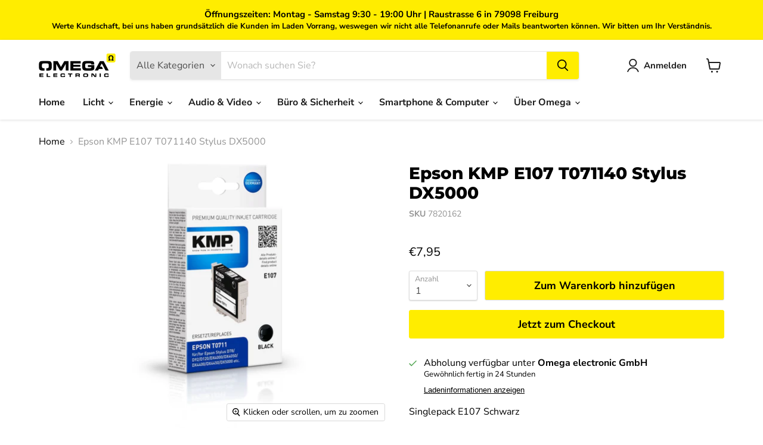

--- FILE ---
content_type: text/html; charset=utf-8
request_url: https://www.omega-electronic.de/products/tintenpatrone-epson-t0711-schwarz-kmp
body_size: 40385
content:
<!doctype html>
<html class="no-js no-touch" lang="de">
  <head>
    <meta charset="utf-8">
    <meta http-equiv="x-ua-compatible" content="IE=edge">

    <link rel="preconnect" href="https://cdn.shopify.com">
    <link rel="preconnect" href="https://fonts.shopifycdn.com">
    <link rel="preconnect" href="https://v.shopify.com">
    <link rel="preconnect" href="https://cdn.shopifycloud.com">

    <title>Epson KMP E107 T071140 Stylus DX5000 — Omega electronic GmbH</title>

    
      <meta name="description" content="Singlepack E107 Schwarz Tintenpatrone ersetzt Epson T0711 (C13T07114011) Geeignet für Epson Stylus D 120 Epson Stylus D 92 Epson Stylus DX 4000 Epson Stylus DX 4000 Series Epson Stylus DX 4050 Epson Stylus DX 4400 Epson Stylus DX 4400 Series Epson Stylus DX 4450 Epson Stylus DX 5000 Epson Stylus DX 5000 Series Epson St">
    

    
  <link rel="shortcut icon" href="//www.omega-electronic.de/cdn/shop/files/favicon-32x32_32x32.png?v=1641226755" type="image/png">


    
      <link rel="canonical" href="https://www.omega-electronic.de/products/tintenpatrone-epson-t0711-schwarz-kmp" />
    

    <meta name="viewport" content="width=device-width">

    
    















<meta property="og:site_name" content="Omega electronic GmbH">
<meta property="og:url" content="https://www.omega-electronic.de/products/tintenpatrone-epson-t0711-schwarz-kmp">
<meta property="og:title" content="Epson KMP E107 T071140 Stylus DX5000">
<meta property="og:type" content="website">
<meta property="og:description" content="Singlepack E107 Schwarz Tintenpatrone ersetzt Epson T0711 (C13T07114011) Geeignet für Epson Stylus D 120 Epson Stylus D 92 Epson Stylus DX 4000 Epson Stylus DX 4000 Series Epson Stylus DX 4050 Epson Stylus DX 4400 Epson Stylus DX 4400 Series Epson Stylus DX 4450 Epson Stylus DX 5000 Epson Stylus DX 5000 Series Epson St">




    
    
    

    
    
    <meta
      property="og:image"
      content="https://www.omega-electronic.de/cdn/shop/products/7820162_1200x1755.jpg?v=1608795375"
    />
    <meta
      property="og:image:secure_url"
      content="https://www.omega-electronic.de/cdn/shop/products/7820162_1200x1755.jpg?v=1608795375"
    />
    <meta property="og:image:width" content="1200" />
    <meta property="og:image:height" content="1755" />
    
    
    <meta property="og:image:alt" content="Social media image" />
  
















<meta name="twitter:title" content="Epson KMP E107 T071140 Stylus DX5000">
<meta name="twitter:description" content="Singlepack E107 Schwarz Tintenpatrone ersetzt Epson T0711 (C13T07114011) Geeignet für Epson Stylus D 120 Epson Stylus D 92 Epson Stylus DX 4000 Epson Stylus DX 4000 Series Epson Stylus DX 4050 Epson Stylus DX 4400 Epson Stylus DX 4400 Series Epson Stylus DX 4450 Epson Stylus DX 5000 Epson Stylus DX 5000 Series Epson St">


    
    
    
      
      
      <meta name="twitter:card" content="summary">
    
    
    <meta
      property="twitter:image"
      content="https://www.omega-electronic.de/cdn/shop/products/7820162_1200x1200_crop_center.jpg?v=1608795375"
    />
    <meta property="twitter:image:width" content="1200" />
    <meta property="twitter:image:height" content="1200" />
    
    
    <meta property="twitter:image:alt" content="Social media image" />
  



    <link rel="preload" href="//www.omega-electronic.de/cdn/fonts/nunito_sans/nunitosans_n7.25d963ed46da26098ebeab731e90d8802d989fa5.woff2" as="font" crossorigin="anonymous">
    <link rel="preload" as="style" href="//www.omega-electronic.de/cdn/shop/t/27/assets/theme.css?v=43243661129744161411767270831">

    <script>window.performance && window.performance.mark && window.performance.mark('shopify.content_for_header.start');</script><meta name="google-site-verification" content="sfI_hrdU4_r4Rt07e8tccBfyO2G7zbddwPLpFvglwWU">
<meta name="facebook-domain-verification" content="fyx76rv0i7uctxu6zyikc41hpu6b1f">
<meta name="facebook-domain-verification" content="3yeax9v9uerfeflzg26cmtgrmfsk3k">
<meta name="facebook-domain-verification" content="i0o6whharttcsm9pu1g0ututecg6hj">
<meta name="facebook-domain-verification" content="eymdz1c79u0yltap7u9ef8vhd4tl2h">
<meta name="facebook-domain-verification" content="28784yt17k6vw1knvyzhr46nohvca8">
<meta name="facebook-domain-verification" content="engca21c8n2ixispr67jocvmo0k74i">
<meta name="google-site-verification" content="9WEEoBlB9x5uXBTQFDlZBGOk8Kh69uglfBNB2bEpnQ8">
<meta id="shopify-digital-wallet" name="shopify-digital-wallet" content="/35809525896/digital_wallets/dialog">
<meta name="shopify-checkout-api-token" content="3f8a9149decd8c838ac619dde5678902">
<meta id="in-context-paypal-metadata" data-shop-id="35809525896" data-venmo-supported="false" data-environment="production" data-locale="de_DE" data-paypal-v4="true" data-currency="EUR">
<link rel="alternate" type="application/json+oembed" href="https://www.omega-electronic.de/products/tintenpatrone-epson-t0711-schwarz-kmp.oembed">
<script async="async" src="/checkouts/internal/preloads.js?locale=de-DE"></script>
<script id="shopify-features" type="application/json">{"accessToken":"3f8a9149decd8c838ac619dde5678902","betas":["rich-media-storefront-analytics"],"domain":"www.omega-electronic.de","predictiveSearch":true,"shopId":35809525896,"locale":"de"}</script>
<script>var Shopify = Shopify || {};
Shopify.shop = "omegashop24.myshopify.com";
Shopify.locale = "de";
Shopify.currency = {"active":"EUR","rate":"1.0"};
Shopify.country = "DE";
Shopify.theme = {"name":"Kopie von Omega Shop 2.0 Freiburg","id":135834599690,"schema_name":"Empire","schema_version":"6.0.0","theme_store_id":null,"role":"main"};
Shopify.theme.handle = "null";
Shopify.theme.style = {"id":null,"handle":null};
Shopify.cdnHost = "www.omega-electronic.de/cdn";
Shopify.routes = Shopify.routes || {};
Shopify.routes.root = "/";</script>
<script type="module">!function(o){(o.Shopify=o.Shopify||{}).modules=!0}(window);</script>
<script>!function(o){function n(){var o=[];function n(){o.push(Array.prototype.slice.apply(arguments))}return n.q=o,n}var t=o.Shopify=o.Shopify||{};t.loadFeatures=n(),t.autoloadFeatures=n()}(window);</script>
<script id="shop-js-analytics" type="application/json">{"pageType":"product"}</script>
<script defer="defer" async type="module" src="//www.omega-electronic.de/cdn/shopifycloud/shop-js/modules/v2/client.init-shop-cart-sync_kxAhZfSm.de.esm.js"></script>
<script defer="defer" async type="module" src="//www.omega-electronic.de/cdn/shopifycloud/shop-js/modules/v2/chunk.common_5BMd6ono.esm.js"></script>
<script type="module">
  await import("//www.omega-electronic.de/cdn/shopifycloud/shop-js/modules/v2/client.init-shop-cart-sync_kxAhZfSm.de.esm.js");
await import("//www.omega-electronic.de/cdn/shopifycloud/shop-js/modules/v2/chunk.common_5BMd6ono.esm.js");

  window.Shopify.SignInWithShop?.initShopCartSync?.({"fedCMEnabled":true,"windoidEnabled":true});

</script>
<script>(function() {
  var isLoaded = false;
  function asyncLoad() {
    if (isLoaded) return;
    isLoaded = true;
    var urls = ["https:\/\/assets.loopclub.io\/recommendations\/storefront\/js\/recommendationkit.bundle.js?shop=omegashop24.myshopify.com","https:\/\/cdn.shopify.com\/s\/files\/1\/0358\/0952\/5896\/t\/27\/assets\/booster_eu_cookie_35809525896.js?v=1671560849\u0026shop=omegashop24.myshopify.com"];
    for (var i = 0; i < urls.length; i++) {
      var s = document.createElement('script');
      s.type = 'text/javascript';
      s.async = true;
      s.src = urls[i];
      var x = document.getElementsByTagName('script')[0];
      x.parentNode.insertBefore(s, x);
    }
  };
  if(window.attachEvent) {
    window.attachEvent('onload', asyncLoad);
  } else {
    window.addEventListener('load', asyncLoad, false);
  }
})();</script>
<script id="__st">var __st={"a":35809525896,"offset":3600,"reqid":"211a9e3d-a3cd-43a9-9219-881a55bb2ecd-1768990426","pageurl":"www.omega-electronic.de\/products\/tintenpatrone-epson-t0711-schwarz-kmp","u":"4fdbc42a4e13","p":"product","rtyp":"product","rid":5227708645512};</script>
<script>window.ShopifyPaypalV4VisibilityTracking = true;</script>
<script id="captcha-bootstrap">!function(){'use strict';const t='contact',e='account',n='new_comment',o=[[t,t],['blogs',n],['comments',n],[t,'customer']],c=[[e,'customer_login'],[e,'guest_login'],[e,'recover_customer_password'],[e,'create_customer']],r=t=>t.map((([t,e])=>`form[action*='/${t}']:not([data-nocaptcha='true']) input[name='form_type'][value='${e}']`)).join(','),a=t=>()=>t?[...document.querySelectorAll(t)].map((t=>t.form)):[];function s(){const t=[...o],e=r(t);return a(e)}const i='password',u='form_key',d=['recaptcha-v3-token','g-recaptcha-response','h-captcha-response',i],f=()=>{try{return window.sessionStorage}catch{return}},m='__shopify_v',_=t=>t.elements[u];function p(t,e,n=!1){try{const o=window.sessionStorage,c=JSON.parse(o.getItem(e)),{data:r}=function(t){const{data:e,action:n}=t;return t[m]||n?{data:e,action:n}:{data:t,action:n}}(c);for(const[e,n]of Object.entries(r))t.elements[e]&&(t.elements[e].value=n);n&&o.removeItem(e)}catch(o){console.error('form repopulation failed',{error:o})}}const l='form_type',E='cptcha';function T(t){t.dataset[E]=!0}const w=window,h=w.document,L='Shopify',v='ce_forms',y='captcha';let A=!1;((t,e)=>{const n=(g='f06e6c50-85a8-45c8-87d0-21a2b65856fe',I='https://cdn.shopify.com/shopifycloud/storefront-forms-hcaptcha/ce_storefront_forms_captcha_hcaptcha.v1.5.2.iife.js',D={infoText:'Durch hCaptcha geschützt',privacyText:'Datenschutz',termsText:'Allgemeine Geschäftsbedingungen'},(t,e,n)=>{const o=w[L][v],c=o.bindForm;if(c)return c(t,g,e,D).then(n);var r;o.q.push([[t,g,e,D],n]),r=I,A||(h.body.append(Object.assign(h.createElement('script'),{id:'captcha-provider',async:!0,src:r})),A=!0)});var g,I,D;w[L]=w[L]||{},w[L][v]=w[L][v]||{},w[L][v].q=[],w[L][y]=w[L][y]||{},w[L][y].protect=function(t,e){n(t,void 0,e),T(t)},Object.freeze(w[L][y]),function(t,e,n,w,h,L){const[v,y,A,g]=function(t,e,n){const i=e?o:[],u=t?c:[],d=[...i,...u],f=r(d),m=r(i),_=r(d.filter((([t,e])=>n.includes(e))));return[a(f),a(m),a(_),s()]}(w,h,L),I=t=>{const e=t.target;return e instanceof HTMLFormElement?e:e&&e.form},D=t=>v().includes(t);t.addEventListener('submit',(t=>{const e=I(t);if(!e)return;const n=D(e)&&!e.dataset.hcaptchaBound&&!e.dataset.recaptchaBound,o=_(e),c=g().includes(e)&&(!o||!o.value);(n||c)&&t.preventDefault(),c&&!n&&(function(t){try{if(!f())return;!function(t){const e=f();if(!e)return;const n=_(t);if(!n)return;const o=n.value;o&&e.removeItem(o)}(t);const e=Array.from(Array(32),(()=>Math.random().toString(36)[2])).join('');!function(t,e){_(t)||t.append(Object.assign(document.createElement('input'),{type:'hidden',name:u})),t.elements[u].value=e}(t,e),function(t,e){const n=f();if(!n)return;const o=[...t.querySelectorAll(`input[type='${i}']`)].map((({name:t})=>t)),c=[...d,...o],r={};for(const[a,s]of new FormData(t).entries())c.includes(a)||(r[a]=s);n.setItem(e,JSON.stringify({[m]:1,action:t.action,data:r}))}(t,e)}catch(e){console.error('failed to persist form',e)}}(e),e.submit())}));const S=(t,e)=>{t&&!t.dataset[E]&&(n(t,e.some((e=>e===t))),T(t))};for(const o of['focusin','change'])t.addEventListener(o,(t=>{const e=I(t);D(e)&&S(e,y())}));const B=e.get('form_key'),M=e.get(l),P=B&&M;t.addEventListener('DOMContentLoaded',(()=>{const t=y();if(P)for(const e of t)e.elements[l].value===M&&p(e,B);[...new Set([...A(),...v().filter((t=>'true'===t.dataset.shopifyCaptcha))])].forEach((e=>S(e,t)))}))}(h,new URLSearchParams(w.location.search),n,t,e,['guest_login'])})(!0,!0)}();</script>
<script integrity="sha256-4kQ18oKyAcykRKYeNunJcIwy7WH5gtpwJnB7kiuLZ1E=" data-source-attribution="shopify.loadfeatures" defer="defer" src="//www.omega-electronic.de/cdn/shopifycloud/storefront/assets/storefront/load_feature-a0a9edcb.js" crossorigin="anonymous"></script>
<script data-source-attribution="shopify.dynamic_checkout.dynamic.init">var Shopify=Shopify||{};Shopify.PaymentButton=Shopify.PaymentButton||{isStorefrontPortableWallets:!0,init:function(){window.Shopify.PaymentButton.init=function(){};var t=document.createElement("script");t.src="https://www.omega-electronic.de/cdn/shopifycloud/portable-wallets/latest/portable-wallets.de.js",t.type="module",document.head.appendChild(t)}};
</script>
<script data-source-attribution="shopify.dynamic_checkout.buyer_consent">
  function portableWalletsHideBuyerConsent(e){var t=document.getElementById("shopify-buyer-consent"),n=document.getElementById("shopify-subscription-policy-button");t&&n&&(t.classList.add("hidden"),t.setAttribute("aria-hidden","true"),n.removeEventListener("click",e))}function portableWalletsShowBuyerConsent(e){var t=document.getElementById("shopify-buyer-consent"),n=document.getElementById("shopify-subscription-policy-button");t&&n&&(t.classList.remove("hidden"),t.removeAttribute("aria-hidden"),n.addEventListener("click",e))}window.Shopify?.PaymentButton&&(window.Shopify.PaymentButton.hideBuyerConsent=portableWalletsHideBuyerConsent,window.Shopify.PaymentButton.showBuyerConsent=portableWalletsShowBuyerConsent);
</script>
<script>
  function portableWalletsCleanup(e){e&&e.src&&console.error("Failed to load portable wallets script "+e.src);var t=document.querySelectorAll("shopify-accelerated-checkout .shopify-payment-button__skeleton, shopify-accelerated-checkout-cart .wallet-cart-button__skeleton"),e=document.getElementById("shopify-buyer-consent");for(let e=0;e<t.length;e++)t[e].remove();e&&e.remove()}function portableWalletsNotLoadedAsModule(e){e instanceof ErrorEvent&&"string"==typeof e.message&&e.message.includes("import.meta")&&"string"==typeof e.filename&&e.filename.includes("portable-wallets")&&(window.removeEventListener("error",portableWalletsNotLoadedAsModule),window.Shopify.PaymentButton.failedToLoad=e,"loading"===document.readyState?document.addEventListener("DOMContentLoaded",window.Shopify.PaymentButton.init):window.Shopify.PaymentButton.init())}window.addEventListener("error",portableWalletsNotLoadedAsModule);
</script>

<script type="module" src="https://www.omega-electronic.de/cdn/shopifycloud/portable-wallets/latest/portable-wallets.de.js" onError="portableWalletsCleanup(this)" crossorigin="anonymous"></script>
<script nomodule>
  document.addEventListener("DOMContentLoaded", portableWalletsCleanup);
</script>

<link id="shopify-accelerated-checkout-styles" rel="stylesheet" media="screen" href="https://www.omega-electronic.de/cdn/shopifycloud/portable-wallets/latest/accelerated-checkout-backwards-compat.css" crossorigin="anonymous">
<style id="shopify-accelerated-checkout-cart">
        #shopify-buyer-consent {
  margin-top: 1em;
  display: inline-block;
  width: 100%;
}

#shopify-buyer-consent.hidden {
  display: none;
}

#shopify-subscription-policy-button {
  background: none;
  border: none;
  padding: 0;
  text-decoration: underline;
  font-size: inherit;
  cursor: pointer;
}

#shopify-subscription-policy-button::before {
  box-shadow: none;
}

      </style>

<script>window.performance && window.performance.mark && window.performance.mark('shopify.content_for_header.end');</script>

    <link href="//www.omega-electronic.de/cdn/shop/t/27/assets/theme.css?v=43243661129744161411767270831" rel="stylesheet" type="text/css" media="all" />

    
    <script>
      window.Theme = window.Theme || {};
      window.Theme.routes = {
        "root_url": "/",
        "account_url": "/account",
        "account_login_url": "https://shopify.com/35809525896/account?locale=de&region_country=DE",
        "account_logout_url": "/account/logout",
        "account_register_url": "https://shopify.com/35809525896/account?locale=de",
        "account_addresses_url": "/account/addresses",
        "collections_url": "/collections",
        "all_products_collection_url": "/collections/all",
        "search_url": "/search",
        "cart_url": "/cart",
        "cart_add_url": "/cart/add",
        "cart_change_url": "/cart/change",
        "cart_clear_url": "/cart/clear",
        "product_recommendations_url": "/recommendations/products",
      };
    </script>
    

  
                      <script src="//www.omega-electronic.de/cdn/shop/t/27/assets/bss-file-configdata.js?v=98408016813863562791701807938" type="text/javascript"></script> <script src="//www.omega-electronic.de/cdn/shop/t/27/assets/bss-file-configdata-banner.js?v=151034973688681356691701681793" type="text/javascript"></script> <script src="//www.omega-electronic.de/cdn/shop/t/27/assets/bss-file-configdata-popup.js?v=173992696638277510541701681795" type="text/javascript"></script><script>
                if (typeof BSS_PL == 'undefined') {
                    var BSS_PL = {};
                }
                var bssPlApiServer = "https://product-labels-pro.bsscommerce.com";
                BSS_PL.customerTags = 'null';
                BSS_PL.customerId = 'null';
                BSS_PL.configData = configDatas;
                BSS_PL.configDataBanner = configDataBanners ? configDataBanners : [];
                BSS_PL.configDataPopup = configDataPopups ? configDataPopups : [];
                BSS_PL.storeId = 41025;
                BSS_PL.currentPlan = "ten_usd";
                BSS_PL.storeIdCustomOld = "10678";
                BSS_PL.storeIdOldWIthPriority = "12200";
                BSS_PL.apiServerProduction = "https://product-labels-pro.bsscommerce.com";
                
                BSS_PL.integration = {"laiReview":{"status":0,"config":[]}}
                BSS_PL.settingsData = {}
                </script>
            <style>
.homepage-slideshow .slick-slide .bss_pl_img {
    visibility: hidden !important;
}
</style>
                        <!-- BEGIN app block: shopify://apps/ta-banner-pop-up/blocks/bss-banner-popup/2db47c8b-7637-4260-aa84-586b08e92aea --><script id='bss-banner-config-data'>
	if(typeof BSS_BP == "undefined") {
	  window.BSS_BP = {
	  	app_id: "",
			shop_id: "4104",
			is_watermark: "true",
			customer: null,
			shopDomain: "omegashop24.myshopify.com",
			storefrontAccessToken: "c09d83d847f1421b8e234bcf76020026",
			popup: {
				configs: [],
			},
			banner: {
				configs: []
			},
			window_popup: {
				configs: []
			},
			popupSettings: {
				delay_time: 2,
				gap_time: 3,
			},
			page_type: "product",
			productPageId: "5227708645512",
			collectionPageId: "",
			noImageAvailableImgUrl: "https://cdn.shopify.com/extensions/019bba9f-8306-754a-a18a-684ca98c6f55/banner-popup-tae-331/assets/no-image-available.png",
			currentLocale: {
				name: "Deutsch",
				primary: true,
				iso_code: "de",
			},
			country: {
				name: "Deutschland",
				iso_code: "DE",
				currencySymbol: "€",
				market_id: "811270280",
			},
			is_locked: false,
			partner_development: false,
			excluded_ips: '[]',
		}
		Object.defineProperty(BSS_BP, 'plan_code', {
			enumerable: false,
			configurable: false,
			writable: false,
			value: "free",
		});
		Object.defineProperty(BSS_BP, 'is_exceed_quota', {
			enumerable: false,
			configurable: false,
			writable: false,
			value: "",
		});
		Object.defineProperty(BSS_BP, 'is_legacy', {
			enumerable: false,
			configurable: false,
			writable: false,
			value: "true",
		});
	}
</script>


	<link fetchpriority="high" rel="preload" as="script" href=https://cdn.shopify.com/extensions/019bba9f-8306-754a-a18a-684ca98c6f55/banner-popup-tae-331/assets/bss.bp.shared.js />
	<!-- BEGIN app snippet: window-popup-config --><script>
  BSS_BP.window_popup.configs = [].concat();

  
  BSS_BP.window_popup.dictionary = {};
  </script><!-- END app snippet -->
	<!-- BEGIN app snippet: banner-config --><script>

  BSS_BP.banner.configs = [].concat();

  
  BSS_BP.banner.dictionary = {};
  </script><!-- END app snippet -->
	<!-- BEGIN app snippet: sale-popup-config --><script>
  
    BSS_BP.popupSettings = {"delay_time":2,"gap_time":3};
  

  

  BSS_BP.popup.configs = [].concat();
  
  BSS_BP.popup.dictionary = {};
  </script><!-- END app snippet -->


<!-- BEGIN app snippet: support-code -->
<!-- END app snippet -->


	<script
		id='init_script'
		defer
		src='https://cdn.shopify.com/extensions/019bba9f-8306-754a-a18a-684ca98c6f55/banner-popup-tae-331/assets/bss.bp.index.js'
	></script>



<!-- END app block --><!-- BEGIN app block: shopify://apps/sami-product-labels/blocks/app-embed-block/b9b44663-5d51-4be1-8104-faedd68da8c5 --><script type="text/javascript">
  window.Samita = window.Samita || {};
  Samita.ProductLabels = Samita.ProductLabels || {};
  Samita.ProductLabels.locale  = {"shop_locale":{"locale":"de","enabled":true,"primary":true,"published":true}};
  Samita.ProductLabels.page = {title : document.title.replaceAll('"', "'"), href : window.location.href, type: "product", page_id: ""};
  Samita.ProductLabels.dataShop = Samita.ProductLabels.dataShop || {};Samita.ProductLabels.dataShop = {"id":11214,"install":1,"configuration":{"money_format":"€{{amount_with_comma_separator}}"},"pricing":{"plan":"FREE","features":{"chose_product_form_collections_tag":false,"design_custom_unlimited_position":false,"design_countdown_timer_label_badge":false,"design_text_hover_label_badge":false,"label_display_product_page_first_image":false,"choose_product_variants":false,"conditions_specific_products":20,"conditions_include_exclude_product_tag":false,"conditions_inventory_status":false,"conditions_sale_products":false,"conditions_customer_tag":false,"conditions_products_created_published":false,"conditions_set_visibility_date_time":false,"images_samples":{"collections":["free_labels","custom","suggestions_for_you","all"]},"badges_labels_conditions":{"fields":["ALL","PRODUCTS"]}}},"settings":{"notUseSearchFileApp":true,"general":{"maximum_condition":"3"},"done_fix_offer":true,"translations":{"default":{"Days":"d","Hours":"h","Minutes":"m","Seconds":"s"}}},"url":"omegashop24.myshopify.com","api_url":"","app_url":"https://label.samita.io/"};Samita.ProductLabels.dataShop.configuration.money_format = "€{{amount_with_comma_separator}}";if (typeof Shopify!= "undefined" && Shopify?.theme?.role != "main") {Samita.ProductLabels.dataShop.settings.notUseSearchFileApp = false;}
  Samita.ProductLabels.theme_id =null;
  Samita.ProductLabels.products = Samita.ProductLabels.products || [];Samita.ProductLabels.product ={"id":5227708645512,"title":"Epson KMP E107 T071140 Stylus DX5000","handle":"tintenpatrone-epson-t0711-schwarz-kmp","description":"\u003cspan class=\"product_view_product_name_child_package\"\u003eSinglepack \u003c\/span\u003e \u003cspan class=\"product_view_product_name_child_code\"\u003e E107 \u003c\/span\u003e \u003cspan class=\"product_view_product_name_child_color\"\u003e Schwarz \u003c\/span\u003e\n\u003cdiv class=\"product-attributes-wrapper\"\u003e\n\u003cspan class=\"std chip\"\u003e\u003c\/span\u003e\n\u003cdiv class=\"std\"\u003e\u003cbr\u003e\u003c\/div\u003e\n\u003cdiv class=\"std\"\u003eTintenpatrone ersetzt Epson T0711 (C13T07114011)\u003c\/div\u003e\n\u003cdiv class=\"std\"\u003e\u003c\/div\u003e\n\u003cdiv class=\"std\"\u003e\n\u003ctable class=\"compatibility\"\u003e\n\u003cthead\u003e\n\u003ctr class=\"tr_th_data_akkordeon odd last\"\u003e\n\u003cth class=\"product_view_th compatibility_th\"\u003e\n\u003cdiv class=\"std\"\u003eGeeignet für\u003c\/div\u003e\n\u003c\/th\u003e\n\u003c\/tr\u003e\n\u003c\/thead\u003e\n\u003ctbody\u003e\n\u003ctr class=\"even\"\u003e\n\u003ctd class=\"compatibility_td\"\u003e\n\u003cdiv class=\"compatibility_td_div\"\u003eEpson Stylus D 120\u003c\/div\u003e\n\u003c\/td\u003e\n\u003ctd class=\"compatibility_td\"\u003e\n\u003cdiv class=\"compatibility_td_div\"\u003eEpson Stylus D 92\u003c\/div\u003e\n\u003c\/td\u003e\n\u003ctd class=\"compatibility_td last\"\u003e\n\u003cdiv class=\"compatibility_td_div\"\u003eEpson Stylus DX 4000\u003c\/div\u003e\n\u003c\/td\u003e\n\u003c\/tr\u003e\n\u003ctr class=\"odd\"\u003e\n\u003ctd class=\"compatibility_td\"\u003e\n\u003cdiv class=\"compatibility_td_div\"\u003eEpson Stylus DX 4000 Series\u003c\/div\u003e\n\u003c\/td\u003e\n\u003ctd class=\"compatibility_td\"\u003e\n\u003cdiv class=\"compatibility_td_div\"\u003eEpson Stylus DX 4050\u003c\/div\u003e\n\u003c\/td\u003e\n\u003ctd class=\"compatibility_td last\"\u003e\n\u003cdiv class=\"compatibility_td_div\"\u003eEpson Stylus DX 4400\u003c\/div\u003e\n\u003c\/td\u003e\n\u003c\/tr\u003e\n\u003ctr class=\"even\"\u003e\n\u003ctd class=\"compatibility_td\"\u003e\n\u003cdiv class=\"compatibility_td_div\"\u003eEpson Stylus DX 4400 Series\u003c\/div\u003e\n\u003c\/td\u003e\n\u003ctd class=\"compatibility_td\"\u003e\n\u003cdiv class=\"compatibility_td_div\"\u003eEpson Stylus DX 4450\u003c\/div\u003e\n\u003c\/td\u003e\n\u003ctd class=\"compatibility_td last\"\u003e\n\u003cdiv class=\"compatibility_td_div\"\u003eEpson Stylus DX 5000\u003c\/div\u003e\n\u003c\/td\u003e\n\u003c\/tr\u003e\n\u003ctr class=\"odd\"\u003e\n\u003ctd class=\"compatibility_td\"\u003e\n\u003cdiv class=\"compatibility_td_div\"\u003eEpson Stylus DX 5000 Series\u003c\/div\u003e\n\u003c\/td\u003e\n\u003ctd class=\"compatibility_td\"\u003e\n\u003cdiv class=\"compatibility_td_div\"\u003eEpson Stylus DX 5050\u003c\/div\u003e\n\u003c\/td\u003e\n\u003ctd class=\"compatibility_td last\"\u003e\n\u003cdiv class=\"compatibility_td_div\"\u003eEpson Stylus DX 5500\u003c\/div\u003e\n\u003c\/td\u003e\n\u003c\/tr\u003e\n\u003ctr class=\"even\"\u003e\n\u003ctd class=\"compatibility_td\"\u003e\n\u003cdiv class=\"compatibility_td_div\"\u003eEpson Stylus DX 6000\u003c\/div\u003e\n\u003c\/td\u003e\n\u003ctd class=\"compatibility_td\"\u003e\n\u003cdiv class=\"compatibility_td_div\"\u003eEpson Stylus DX 6000 Series\u003c\/div\u003e\n\u003c\/td\u003e\n\u003ctd class=\"compatibility_td last\"\u003e\n\u003cdiv class=\"compatibility_td_div\"\u003eEpson Stylus DX 6050\u003c\/div\u003e\n\u003c\/td\u003e\n\u003c\/tr\u003e\n\u003ctr class=\"odd\"\u003e\n\u003ctd class=\"compatibility_td\"\u003e\n\u003cdiv class=\"compatibility_td_div\"\u003eEpson Stylus DX 7000 F\u003c\/div\u003e\n\u003c\/td\u003e\n\u003ctd class=\"compatibility_td\"\u003e\n\u003cdiv class=\"compatibility_td_div\"\u003eEpson Stylus DX 7400\u003c\/div\u003e\n\u003c\/td\u003e\n\u003ctd class=\"compatibility_td last\"\u003e\n\u003cdiv class=\"compatibility_td_div\"\u003eEpson Stylus DX 7400 Series\u003c\/div\u003e\n\u003c\/td\u003e\n\u003c\/tr\u003e\n\u003ctr class=\"even\"\u003e\n\u003ctd class=\"compatibility_td\"\u003e\n\u003cdiv class=\"compatibility_td_div\"\u003eEpson Stylus DX 7450\u003c\/div\u003e\n\u003c\/td\u003e\n\u003ctd class=\"compatibility_td\"\u003e\n\u003cdiv class=\"compatibility_td_div\"\u003eEpson Stylus DX 8400\u003c\/div\u003e\n\u003c\/td\u003e\n\u003ctd class=\"compatibility_td last\"\u003e\n\u003cdiv class=\"compatibility_td_div\"\u003eEpson Stylus DX 8400 Series\u003c\/div\u003e\n\u003c\/td\u003e\n\u003c\/tr\u003e\n\u003ctr class=\"odd\"\u003e\n\u003ctd class=\"compatibility_td\"\u003e\n\u003cdiv class=\"compatibility_td_div\"\u003eEpson Stylus DX 8450\u003c\/div\u003e\n\u003c\/td\u003e\n\u003ctd class=\"compatibility_td\"\u003e\n\u003cdiv class=\"compatibility_td_div\"\u003eEpson Stylus DX 9200\u003c\/div\u003e\n\u003c\/td\u003e\n\u003ctd class=\"compatibility_td last\"\u003e\n\u003cdiv class=\"compatibility_td_div\"\u003eEpson Stylus DX 9400 F\u003c\/div\u003e\n\u003c\/td\u003e\n\u003c\/tr\u003e\n\u003ctr class=\"even\"\u003e\n\u003ctd class=\"compatibility_td\"\u003e\n\u003cdiv class=\"compatibility_td_div\"\u003eEpson Stylus Office B 40 W\u003c\/div\u003e\n\u003c\/td\u003e\n\u003ctd class=\"compatibility_td\"\u003e\n\u003cdiv class=\"compatibility_td_div\"\u003eEpson Stylus Office BX 300 F\u003c\/div\u003e\n\u003c\/td\u003e\n\u003ctd class=\"compatibility_td last\"\u003e\n\u003cdiv class=\"compatibility_td_div\"\u003eEpson Stylus Office BX 310 FN\u003c\/div\u003e\n\u003c\/td\u003e\n\u003c\/tr\u003e\n\u003ctr class=\"odd\"\u003e\n\u003ctd class=\"compatibility_td\"\u003e\n\u003cdiv class=\"compatibility_td_div\"\u003eEpson Stylus Office BX 510 W\u003c\/div\u003e\n\u003c\/td\u003e\n\u003ctd class=\"compatibility_td\"\u003e\n\u003cdiv class=\"compatibility_td_div\"\u003eEpson Stylus Office BX 600 FW\u003c\/div\u003e\n\u003c\/td\u003e\n\u003ctd class=\"compatibility_td last\"\u003e\n\u003cdiv class=\"compatibility_td_div\"\u003eEpson Stylus Office BX 610 FW\u003c\/div\u003e\n\u003c\/td\u003e\n\u003c\/tr\u003e\n\u003ctr class=\"even\"\u003e\n\u003ctd class=\"compatibility_td\"\u003e\n\u003cdiv class=\"compatibility_td_div\"\u003eEpson Stylus S 20\u003c\/div\u003e\n\u003c\/td\u003e\n\u003ctd class=\"compatibility_td\"\u003e\n\u003cdiv class=\"compatibility_td_div\"\u003eEpson Stylus S 21\u003c\/div\u003e\n\u003c\/td\u003e\n\u003ctd class=\"compatibility_td last\"\u003e\n\u003cdiv class=\"compatibility_td_div\"\u003eEpson Stylus SX 100\u003c\/div\u003e\n\u003c\/td\u003e\n\u003c\/tr\u003e\n\u003ctr class=\"odd\"\u003e\n\u003ctd class=\"compatibility_td\"\u003e\n\u003cdiv class=\"compatibility_td_div\"\u003eEpson Stylus SX 100 Series\u003c\/div\u003e\n\u003c\/td\u003e\n\u003ctd class=\"compatibility_td\"\u003e\n\u003cdiv class=\"compatibility_td_div\"\u003eEpson Stylus SX 105\u003c\/div\u003e\n\u003c\/td\u003e\n\u003ctd class=\"compatibility_td last\"\u003e\n\u003cdiv class=\"compatibility_td_div\"\u003eEpson Stylus SX 110\u003c\/div\u003e\n\u003c\/td\u003e\n\u003c\/tr\u003e\n\u003ctr class=\"even\"\u003e\n\u003ctd class=\"compatibility_td\"\u003e\n\u003cdiv class=\"compatibility_td_div\"\u003eEpson Stylus SX 115\u003c\/div\u003e\n\u003c\/td\u003e\n\u003ctd class=\"compatibility_td\"\u003e\n\u003cdiv class=\"compatibility_td_div\"\u003eEpson Stylus SX 200\u003c\/div\u003e\n\u003c\/td\u003e\n\u003ctd class=\"compatibility_td last\"\u003e\n\u003cdiv class=\"compatibility_td_div\"\u003eEpson Stylus SX 200 Series\u003c\/div\u003e\n\u003c\/td\u003e\n\u003c\/tr\u003e\n\u003ctr class=\"odd\"\u003e\n\u003ctd class=\"compatibility_td\"\u003e\n\u003cdiv class=\"compatibility_td_div\"\u003eEpson Stylus SX 205\u003c\/div\u003e\n\u003c\/td\u003e\n\u003ctd class=\"compatibility_td\"\u003e\n\u003cdiv class=\"compatibility_td_div\"\u003eEpson Stylus SX 210\u003c\/div\u003e\n\u003c\/td\u003e\n\u003ctd class=\"compatibility_td last\"\u003e\n\u003cdiv class=\"compatibility_td_div\"\u003eEpson Stylus SX 210 Series\u003c\/div\u003e\n\u003c\/td\u003e\n\u003c\/tr\u003e\n\u003ctr class=\"even\"\u003e\n\u003ctd class=\"compatibility_td\"\u003e\n\u003cdiv class=\"compatibility_td_div\"\u003eEpson Stylus SX 215\u003c\/div\u003e\n\u003c\/td\u003e\n\u003ctd class=\"compatibility_td\"\u003e\n\u003cdiv class=\"compatibility_td_div\"\u003eEpson Stylus SX 218\u003c\/div\u003e\n\u003c\/td\u003e\n\u003ctd class=\"compatibility_td last\"\u003e\n\u003cdiv class=\"compatibility_td_div\"\u003eEpson Stylus SX 400\u003c\/div\u003e\n\u003c\/td\u003e\n\u003c\/tr\u003e\n\u003ctr class=\"odd\"\u003e\n\u003ctd class=\"compatibility_td\"\u003e\n\u003cdiv class=\"compatibility_td_div\"\u003eEpson Stylus SX 400 Series\u003c\/div\u003e\n\u003c\/td\u003e\n\u003ctd class=\"compatibility_td\"\u003e\n\u003cdiv class=\"compatibility_td_div\"\u003eEpson Stylus SX 400 WiFi\u003c\/div\u003e\n\u003c\/td\u003e\n\u003ctd class=\"compatibility_td last\"\u003e\n\u003cdiv class=\"compatibility_td_div\"\u003eEpson Stylus SX 405\u003c\/div\u003e\n\u003c\/td\u003e\n\u003c\/tr\u003e\n\u003ctr class=\"even\"\u003e\n\u003ctd class=\"compatibility_td\"\u003e\n\u003cdiv class=\"compatibility_td_div\"\u003eEpson Stylus SX 405 WiFi\u003c\/div\u003e\n\u003c\/td\u003e\n\u003ctd class=\"compatibility_td\"\u003e\n\u003cdiv class=\"compatibility_td_div\"\u003eEpson Stylus SX 410\u003c\/div\u003e\n\u003c\/td\u003e\n\u003ctd class=\"compatibility_td last\"\u003e\n\u003cdiv class=\"compatibility_td_div\"\u003eEpson Stylus SX 415\u003c\/div\u003e\n\u003c\/td\u003e\n\u003c\/tr\u003e\n\u003ctr class=\"odd\"\u003e\n\u003ctd class=\"compatibility_td\"\u003e\n\u003cdiv class=\"compatibility_td_div\"\u003eEpson Stylus SX 417\u003c\/div\u003e\n\u003c\/td\u003e\n\u003ctd class=\"compatibility_td\"\u003e\n\u003cdiv class=\"compatibility_td_div\"\u003eEpson Stylus SX 510 Series\u003c\/div\u003e\n\u003c\/td\u003e\n\u003ctd class=\"compatibility_td last\"\u003e\n\u003cdiv class=\"compatibility_td_div\"\u003eEpson Stylus SX 510 W\u003c\/div\u003e\n\u003c\/td\u003e\n\u003c\/tr\u003e\n\u003ctr class=\"even\"\u003e\n\u003ctd class=\"compatibility_td\"\u003e\n\u003cdiv class=\"compatibility_td_div\"\u003eEpson Stylus SX 515 W\u003c\/div\u003e\n\u003c\/td\u003e\n\u003ctd class=\"compatibility_td\"\u003e\n\u003cdiv class=\"compatibility_td_div\"\u003eEpson Stylus SX 600 FW\u003c\/div\u003e\n\u003c\/td\u003e\n\u003ctd class=\"compatibility_td last\"\u003e\n\u003cdiv class=\"compatibility_td_div\"\u003eEpson Stylus SX 610 FW\u003c\/div\u003e\n\u003c\/td\u003e\n\u003c\/tr\u003e\n\u003ctr class=\"last odd\"\u003e\n\u003ctd class=\"compatibility_td\"\u003e\n\u003cdiv class=\"compatibility_td_div\"\u003eEpson Stylus D 78\u003c\/div\u003e\n\u003c\/td\u003e\n\u003ctd class=\"compatibility_td last\"\u003e\u003c\/td\u003e\n\u003c\/tr\u003e\n\u003c\/tbody\u003e\n\u003c\/table\u003e\n\u003c\/div\u003e\n\u003c\/div\u003e","published_at":"2022-04-26T10:03:20+02:00","created_at":"2020-12-24T08:36:15+01:00","vendor":"Omega electronic","type":"","tags":[],"price":795,"price_min":795,"price_max":795,"available":true,"price_varies":false,"compare_at_price":null,"compare_at_price_min":0,"compare_at_price_max":0,"compare_at_price_varies":false,"variants":[{"id":34670564081800,"title":"Default Title","option1":"Default Title","option2":null,"option3":null,"sku":"7820162","requires_shipping":true,"taxable":true,"featured_image":null,"available":true,"name":"Epson KMP E107 T071140 Stylus DX5000","public_title":null,"options":["Default Title"],"price":795,"weight":0,"compare_at_price":null,"inventory_management":"shopify","barcode":"","requires_selling_plan":false,"selling_plan_allocations":[]}],"images":["\/\/www.omega-electronic.de\/cdn\/shop\/products\/7820162.jpg?v=1608795375"],"featured_image":"\/\/www.omega-electronic.de\/cdn\/shop\/products\/7820162.jpg?v=1608795375","options":["Title"],"media":[{"alt":null,"id":10009358532744,"position":1,"preview_image":{"aspect_ratio":0.684,"height":2086,"width":1426,"src":"\/\/www.omega-electronic.de\/cdn\/shop\/products\/7820162.jpg?v=1608795375"},"aspect_ratio":0.684,"height":2086,"media_type":"image","src":"\/\/www.omega-electronic.de\/cdn\/shop\/products\/7820162.jpg?v=1608795375","width":1426}],"requires_selling_plan":false,"selling_plan_groups":[],"content":"\u003cspan class=\"product_view_product_name_child_package\"\u003eSinglepack \u003c\/span\u003e \u003cspan class=\"product_view_product_name_child_code\"\u003e E107 \u003c\/span\u003e \u003cspan class=\"product_view_product_name_child_color\"\u003e Schwarz \u003c\/span\u003e\n\u003cdiv class=\"product-attributes-wrapper\"\u003e\n\u003cspan class=\"std chip\"\u003e\u003c\/span\u003e\n\u003cdiv class=\"std\"\u003e\u003cbr\u003e\u003c\/div\u003e\n\u003cdiv class=\"std\"\u003eTintenpatrone ersetzt Epson T0711 (C13T07114011)\u003c\/div\u003e\n\u003cdiv class=\"std\"\u003e\u003c\/div\u003e\n\u003cdiv class=\"std\"\u003e\n\u003ctable class=\"compatibility\"\u003e\n\u003cthead\u003e\n\u003ctr class=\"tr_th_data_akkordeon odd last\"\u003e\n\u003cth class=\"product_view_th compatibility_th\"\u003e\n\u003cdiv class=\"std\"\u003eGeeignet für\u003c\/div\u003e\n\u003c\/th\u003e\n\u003c\/tr\u003e\n\u003c\/thead\u003e\n\u003ctbody\u003e\n\u003ctr class=\"even\"\u003e\n\u003ctd class=\"compatibility_td\"\u003e\n\u003cdiv class=\"compatibility_td_div\"\u003eEpson Stylus D 120\u003c\/div\u003e\n\u003c\/td\u003e\n\u003ctd class=\"compatibility_td\"\u003e\n\u003cdiv class=\"compatibility_td_div\"\u003eEpson Stylus D 92\u003c\/div\u003e\n\u003c\/td\u003e\n\u003ctd class=\"compatibility_td last\"\u003e\n\u003cdiv class=\"compatibility_td_div\"\u003eEpson Stylus DX 4000\u003c\/div\u003e\n\u003c\/td\u003e\n\u003c\/tr\u003e\n\u003ctr class=\"odd\"\u003e\n\u003ctd class=\"compatibility_td\"\u003e\n\u003cdiv class=\"compatibility_td_div\"\u003eEpson Stylus DX 4000 Series\u003c\/div\u003e\n\u003c\/td\u003e\n\u003ctd class=\"compatibility_td\"\u003e\n\u003cdiv class=\"compatibility_td_div\"\u003eEpson Stylus DX 4050\u003c\/div\u003e\n\u003c\/td\u003e\n\u003ctd class=\"compatibility_td last\"\u003e\n\u003cdiv class=\"compatibility_td_div\"\u003eEpson Stylus DX 4400\u003c\/div\u003e\n\u003c\/td\u003e\n\u003c\/tr\u003e\n\u003ctr class=\"even\"\u003e\n\u003ctd class=\"compatibility_td\"\u003e\n\u003cdiv class=\"compatibility_td_div\"\u003eEpson Stylus DX 4400 Series\u003c\/div\u003e\n\u003c\/td\u003e\n\u003ctd class=\"compatibility_td\"\u003e\n\u003cdiv class=\"compatibility_td_div\"\u003eEpson Stylus DX 4450\u003c\/div\u003e\n\u003c\/td\u003e\n\u003ctd class=\"compatibility_td last\"\u003e\n\u003cdiv class=\"compatibility_td_div\"\u003eEpson Stylus DX 5000\u003c\/div\u003e\n\u003c\/td\u003e\n\u003c\/tr\u003e\n\u003ctr class=\"odd\"\u003e\n\u003ctd class=\"compatibility_td\"\u003e\n\u003cdiv class=\"compatibility_td_div\"\u003eEpson Stylus DX 5000 Series\u003c\/div\u003e\n\u003c\/td\u003e\n\u003ctd class=\"compatibility_td\"\u003e\n\u003cdiv class=\"compatibility_td_div\"\u003eEpson Stylus DX 5050\u003c\/div\u003e\n\u003c\/td\u003e\n\u003ctd class=\"compatibility_td last\"\u003e\n\u003cdiv class=\"compatibility_td_div\"\u003eEpson Stylus DX 5500\u003c\/div\u003e\n\u003c\/td\u003e\n\u003c\/tr\u003e\n\u003ctr class=\"even\"\u003e\n\u003ctd class=\"compatibility_td\"\u003e\n\u003cdiv class=\"compatibility_td_div\"\u003eEpson Stylus DX 6000\u003c\/div\u003e\n\u003c\/td\u003e\n\u003ctd class=\"compatibility_td\"\u003e\n\u003cdiv class=\"compatibility_td_div\"\u003eEpson Stylus DX 6000 Series\u003c\/div\u003e\n\u003c\/td\u003e\n\u003ctd class=\"compatibility_td last\"\u003e\n\u003cdiv class=\"compatibility_td_div\"\u003eEpson Stylus DX 6050\u003c\/div\u003e\n\u003c\/td\u003e\n\u003c\/tr\u003e\n\u003ctr class=\"odd\"\u003e\n\u003ctd class=\"compatibility_td\"\u003e\n\u003cdiv class=\"compatibility_td_div\"\u003eEpson Stylus DX 7000 F\u003c\/div\u003e\n\u003c\/td\u003e\n\u003ctd class=\"compatibility_td\"\u003e\n\u003cdiv class=\"compatibility_td_div\"\u003eEpson Stylus DX 7400\u003c\/div\u003e\n\u003c\/td\u003e\n\u003ctd class=\"compatibility_td last\"\u003e\n\u003cdiv class=\"compatibility_td_div\"\u003eEpson Stylus DX 7400 Series\u003c\/div\u003e\n\u003c\/td\u003e\n\u003c\/tr\u003e\n\u003ctr class=\"even\"\u003e\n\u003ctd class=\"compatibility_td\"\u003e\n\u003cdiv class=\"compatibility_td_div\"\u003eEpson Stylus DX 7450\u003c\/div\u003e\n\u003c\/td\u003e\n\u003ctd class=\"compatibility_td\"\u003e\n\u003cdiv class=\"compatibility_td_div\"\u003eEpson Stylus DX 8400\u003c\/div\u003e\n\u003c\/td\u003e\n\u003ctd class=\"compatibility_td last\"\u003e\n\u003cdiv class=\"compatibility_td_div\"\u003eEpson Stylus DX 8400 Series\u003c\/div\u003e\n\u003c\/td\u003e\n\u003c\/tr\u003e\n\u003ctr class=\"odd\"\u003e\n\u003ctd class=\"compatibility_td\"\u003e\n\u003cdiv class=\"compatibility_td_div\"\u003eEpson Stylus DX 8450\u003c\/div\u003e\n\u003c\/td\u003e\n\u003ctd class=\"compatibility_td\"\u003e\n\u003cdiv class=\"compatibility_td_div\"\u003eEpson Stylus DX 9200\u003c\/div\u003e\n\u003c\/td\u003e\n\u003ctd class=\"compatibility_td last\"\u003e\n\u003cdiv class=\"compatibility_td_div\"\u003eEpson Stylus DX 9400 F\u003c\/div\u003e\n\u003c\/td\u003e\n\u003c\/tr\u003e\n\u003ctr class=\"even\"\u003e\n\u003ctd class=\"compatibility_td\"\u003e\n\u003cdiv class=\"compatibility_td_div\"\u003eEpson Stylus Office B 40 W\u003c\/div\u003e\n\u003c\/td\u003e\n\u003ctd class=\"compatibility_td\"\u003e\n\u003cdiv class=\"compatibility_td_div\"\u003eEpson Stylus Office BX 300 F\u003c\/div\u003e\n\u003c\/td\u003e\n\u003ctd class=\"compatibility_td last\"\u003e\n\u003cdiv class=\"compatibility_td_div\"\u003eEpson Stylus Office BX 310 FN\u003c\/div\u003e\n\u003c\/td\u003e\n\u003c\/tr\u003e\n\u003ctr class=\"odd\"\u003e\n\u003ctd class=\"compatibility_td\"\u003e\n\u003cdiv class=\"compatibility_td_div\"\u003eEpson Stylus Office BX 510 W\u003c\/div\u003e\n\u003c\/td\u003e\n\u003ctd class=\"compatibility_td\"\u003e\n\u003cdiv class=\"compatibility_td_div\"\u003eEpson Stylus Office BX 600 FW\u003c\/div\u003e\n\u003c\/td\u003e\n\u003ctd class=\"compatibility_td last\"\u003e\n\u003cdiv class=\"compatibility_td_div\"\u003eEpson Stylus Office BX 610 FW\u003c\/div\u003e\n\u003c\/td\u003e\n\u003c\/tr\u003e\n\u003ctr class=\"even\"\u003e\n\u003ctd class=\"compatibility_td\"\u003e\n\u003cdiv class=\"compatibility_td_div\"\u003eEpson Stylus S 20\u003c\/div\u003e\n\u003c\/td\u003e\n\u003ctd class=\"compatibility_td\"\u003e\n\u003cdiv class=\"compatibility_td_div\"\u003eEpson Stylus S 21\u003c\/div\u003e\n\u003c\/td\u003e\n\u003ctd class=\"compatibility_td last\"\u003e\n\u003cdiv class=\"compatibility_td_div\"\u003eEpson Stylus SX 100\u003c\/div\u003e\n\u003c\/td\u003e\n\u003c\/tr\u003e\n\u003ctr class=\"odd\"\u003e\n\u003ctd class=\"compatibility_td\"\u003e\n\u003cdiv class=\"compatibility_td_div\"\u003eEpson Stylus SX 100 Series\u003c\/div\u003e\n\u003c\/td\u003e\n\u003ctd class=\"compatibility_td\"\u003e\n\u003cdiv class=\"compatibility_td_div\"\u003eEpson Stylus SX 105\u003c\/div\u003e\n\u003c\/td\u003e\n\u003ctd class=\"compatibility_td last\"\u003e\n\u003cdiv class=\"compatibility_td_div\"\u003eEpson Stylus SX 110\u003c\/div\u003e\n\u003c\/td\u003e\n\u003c\/tr\u003e\n\u003ctr class=\"even\"\u003e\n\u003ctd class=\"compatibility_td\"\u003e\n\u003cdiv class=\"compatibility_td_div\"\u003eEpson Stylus SX 115\u003c\/div\u003e\n\u003c\/td\u003e\n\u003ctd class=\"compatibility_td\"\u003e\n\u003cdiv class=\"compatibility_td_div\"\u003eEpson Stylus SX 200\u003c\/div\u003e\n\u003c\/td\u003e\n\u003ctd class=\"compatibility_td last\"\u003e\n\u003cdiv class=\"compatibility_td_div\"\u003eEpson Stylus SX 200 Series\u003c\/div\u003e\n\u003c\/td\u003e\n\u003c\/tr\u003e\n\u003ctr class=\"odd\"\u003e\n\u003ctd class=\"compatibility_td\"\u003e\n\u003cdiv class=\"compatibility_td_div\"\u003eEpson Stylus SX 205\u003c\/div\u003e\n\u003c\/td\u003e\n\u003ctd class=\"compatibility_td\"\u003e\n\u003cdiv class=\"compatibility_td_div\"\u003eEpson Stylus SX 210\u003c\/div\u003e\n\u003c\/td\u003e\n\u003ctd class=\"compatibility_td last\"\u003e\n\u003cdiv class=\"compatibility_td_div\"\u003eEpson Stylus SX 210 Series\u003c\/div\u003e\n\u003c\/td\u003e\n\u003c\/tr\u003e\n\u003ctr class=\"even\"\u003e\n\u003ctd class=\"compatibility_td\"\u003e\n\u003cdiv class=\"compatibility_td_div\"\u003eEpson Stylus SX 215\u003c\/div\u003e\n\u003c\/td\u003e\n\u003ctd class=\"compatibility_td\"\u003e\n\u003cdiv class=\"compatibility_td_div\"\u003eEpson Stylus SX 218\u003c\/div\u003e\n\u003c\/td\u003e\n\u003ctd class=\"compatibility_td last\"\u003e\n\u003cdiv class=\"compatibility_td_div\"\u003eEpson Stylus SX 400\u003c\/div\u003e\n\u003c\/td\u003e\n\u003c\/tr\u003e\n\u003ctr class=\"odd\"\u003e\n\u003ctd class=\"compatibility_td\"\u003e\n\u003cdiv class=\"compatibility_td_div\"\u003eEpson Stylus SX 400 Series\u003c\/div\u003e\n\u003c\/td\u003e\n\u003ctd class=\"compatibility_td\"\u003e\n\u003cdiv class=\"compatibility_td_div\"\u003eEpson Stylus SX 400 WiFi\u003c\/div\u003e\n\u003c\/td\u003e\n\u003ctd class=\"compatibility_td last\"\u003e\n\u003cdiv class=\"compatibility_td_div\"\u003eEpson Stylus SX 405\u003c\/div\u003e\n\u003c\/td\u003e\n\u003c\/tr\u003e\n\u003ctr class=\"even\"\u003e\n\u003ctd class=\"compatibility_td\"\u003e\n\u003cdiv class=\"compatibility_td_div\"\u003eEpson Stylus SX 405 WiFi\u003c\/div\u003e\n\u003c\/td\u003e\n\u003ctd class=\"compatibility_td\"\u003e\n\u003cdiv class=\"compatibility_td_div\"\u003eEpson Stylus SX 410\u003c\/div\u003e\n\u003c\/td\u003e\n\u003ctd class=\"compatibility_td last\"\u003e\n\u003cdiv class=\"compatibility_td_div\"\u003eEpson Stylus SX 415\u003c\/div\u003e\n\u003c\/td\u003e\n\u003c\/tr\u003e\n\u003ctr class=\"odd\"\u003e\n\u003ctd class=\"compatibility_td\"\u003e\n\u003cdiv class=\"compatibility_td_div\"\u003eEpson Stylus SX 417\u003c\/div\u003e\n\u003c\/td\u003e\n\u003ctd class=\"compatibility_td\"\u003e\n\u003cdiv class=\"compatibility_td_div\"\u003eEpson Stylus SX 510 Series\u003c\/div\u003e\n\u003c\/td\u003e\n\u003ctd class=\"compatibility_td last\"\u003e\n\u003cdiv class=\"compatibility_td_div\"\u003eEpson Stylus SX 510 W\u003c\/div\u003e\n\u003c\/td\u003e\n\u003c\/tr\u003e\n\u003ctr class=\"even\"\u003e\n\u003ctd class=\"compatibility_td\"\u003e\n\u003cdiv class=\"compatibility_td_div\"\u003eEpson Stylus SX 515 W\u003c\/div\u003e\n\u003c\/td\u003e\n\u003ctd class=\"compatibility_td\"\u003e\n\u003cdiv class=\"compatibility_td_div\"\u003eEpson Stylus SX 600 FW\u003c\/div\u003e\n\u003c\/td\u003e\n\u003ctd class=\"compatibility_td last\"\u003e\n\u003cdiv class=\"compatibility_td_div\"\u003eEpson Stylus SX 610 FW\u003c\/div\u003e\n\u003c\/td\u003e\n\u003c\/tr\u003e\n\u003ctr class=\"last odd\"\u003e\n\u003ctd class=\"compatibility_td\"\u003e\n\u003cdiv class=\"compatibility_td_div\"\u003eEpson Stylus D 78\u003c\/div\u003e\n\u003c\/td\u003e\n\u003ctd class=\"compatibility_td last\"\u003e\u003c\/td\u003e\n\u003c\/tr\u003e\n\u003c\/tbody\u003e\n\u003c\/table\u003e\n\u003c\/div\u003e\n\u003c\/div\u003e"};
    Samita.ProductLabels.product.collections =[];
    Samita.ProductLabels.product.metafields = {};
    Samita.ProductLabels.product.variants = [{
          "id":34670564081800,
          "title":"Default Title",
          "name":null,
          "compare_at_price":null,
          "price":795,
          "available":true,
          "weight":0,
          "sku":"7820162",
          "inventory_quantity":8,
          "metafields":{}
        }];if (Samita?.ProductLabels?.theme?.selectors) {
    Samita.ProductLabels.settings = {
      selectors: Samita?.ProductLabels?.theme?.selectors,
      integrateApps: Samita?.ProductLabels?.theme?.integrateApps,
      condition: Samita?.ProductLabels?.theme?.condition,
      timeOut: Samita?.ProductLabels?.theme?.timeOut,
    }
  } else {
    Samita.ProductLabels.settings = {
      "selectors": {
          "product": {
              "elementSelectors": [".product-top",".Product",".product-detail",".product-page-container","#ProductSection-product-template",".product",".product-main",".grid",".grid.product-single","#__pf",".gfqv-product-wrapper",".ga-product",".t4s-container",".gCartItem, .flexRow.noGutter, .cart__row, .line-item, .cart-item, .cart-row, .CartItem, .cart-line-item, .cart-table tbody tr, .container-indent table tbody tr"],
              "elementNotSelectors": [".mini-cart__recommendations-list"],
              "notShowCustomBlocks": ".variant-swatch__item",
              "link": "[samitaPL-product-link], a[href*=\"/products/\"]:not(.logo-bar__link,.site-nav__link,.mobile-nav__link,.hero__sidebyside-image-link,.announcement-link)",
              "signal": "[data-product-handle], [data-product-id]",
              "notSignal": ":not([data-section-id=\"product-recommendations\"],[data-section-type=\"product-recommendations\"],#product-area,#looxReviews)",
              "priceSelectors": [".product-option .cvc-money","#ProductPrice-product-template",".product-block--price",".price-list","#ProductPrice",".product-price",".product__price—reg","#productPrice-product-template",".product__current-price",".product-thumb-caption-price-current",".product-item-caption-price-current",".grid-product__price,.product__price","span.price","span.product-price",".productitem--price",".product-pricing","div.price","span.money",".product-item__price",".product-list-item-price","p.price",".product-meta__prices","div.product-price","span#price",".price.money","h3.price","a.price",".price-area",".product-item-price",".pricearea",".collectionGrid .collectionBlock-info > p","#ComparePrice",".product--price-wrapper",".product-page--price-wrapper",".color--shop-accent.font-size--s.t--meta.f--main",".ComparePrice",".ProductPrice",".prodThumb .title span:last-child",".price",".product-single__price-product-template",".product-info-price",".price-money",".prod-price","#price-field",".product-grid--price",".prices,.pricing","#product-price",".money-styling",".compare-at-price",".product-item--price",".card__price",".product-card__price",".product-price__price",".product-item__price-wrapper",".product-single__price",".grid-product__price-wrap","a.grid-link p.grid-link__meta",".product__prices","#comparePrice-product-template","dl[class*=\"price\"]","div[class*=\"price\"]",".gl-card-pricing",".ga-product_price-container"],
              "titleSelectors": [".prod-title",".product-block--title",".product-info__title",".product-thumbnail__title",".product-card__title","div.product__title",".card__heading.h5",".cart-item__name.h4",".spf-product-card__title.h4",".gl-card-title",".ga-product_title"],
              "imageSelectors": ["img.rimage__image",".grid_img",".imgWrapper > img",".gitem-img",".card__media img",".image__inner img",".snize-thumbnail",".zoomImg",".spf-product-card__image",".boost-pfs-filter-product-item-main-image",".pwzrswiper-slide > img",".product__image-wrapper img",".grid__image-ratio",".product__media img",".AspectRatio > img",".rimage-wrapper > img",".ProductItem__Image",".img-wrapper img",".product-card__image-wrapper > .product-card__image",".ga-products_image img",".image__container",".image-wrap .grid-product__image",".boost-sd__product-image img",".box-ratio > img",".image-cell img.card__image","img[src*=\"cdn.shopify.com\"][src*=\"/products/\"]","img[srcset*=\"cdn.shopify.com\"][srcset*=\"/products/\"]","img[data-srcset*=\"cdn.shopify.com\"][data-srcset*=\"/products/\"]","img[data-src*=\"cdn.shopify.com\"][data-src*=\"/products/\"]","img[srcset*=\"cdn.shopify.com\"][src*=\"no-image\"]",".product-card__image > img",".product-image-main .image-wrap",".grid-product__image",".media > img","img[srcset*=\"cdn/shop/products/\"]","[data-bgset*=\"cdn.shopify.com\"][data-bgset*=\"/products/\"]","img[src*=\"cdn.shopify.com\"][src*=\"no-image\"]","img[src*=\"cdn/shop/products/\"]",".ga-product_image",".gfqv-product-image"],
              "media": ".card__inner,.spf-product-card__inner",
              "soldOutBadge": ".tag.tag--rectangle, .grid-product__tag--sold-out",
              "paymentButton": ".shopify-payment-button, .product-form--smart-payment-buttons, .lh-wrap-buynow, .wx-checkout-btn",
              "formSelectors": ["form.product-form, form.product_form","form.t4s-form__product",".product-single__form",".shopify-product-form","#shopify-section-product-template form[action*=\"/cart/add\"]","form[action*=\"/cart/add\"]:not(.form-card)",".ga-products-table li.ga-product",".pf-product-form"],
              "variantActivator": ".product__swatches [data-swatch-option], variant-radios input, .swatch__container .swatch__option, .gf_swatches .gf_swatch, .product-form__controls-group-options select, ul.clickyboxes li, .pf-variant-select, ul.swatches-select li, .product-options__value, .form-check-swatch, button.btn.swatch select.product__variant, .pf-container a, button.variant.option, ul.js-product__variant--container li, .variant-input, .product-variant > ul > li, .input--dropdown, .HorizontalList > li, .product-single__swatch__item, .globo-swatch-list ul.value > .select-option, .form-swatch-item, .selector-wrapper select, select.pf-input, ul.swatches-select > li.nt-swatch.swatch_pr_item, ul.gfqv-swatch-values > li, .lh-swatch-select, .swatch-image, .variant-image-swatch, #option-size, .selector-wrapper .replaced, .regular-select-content > .regular-select-item, .radios--input, ul.swatch-view > li > .swatch-selector, .single-option-selector, .swatch-element input, [data-product-option], .single-option-selector__radio, [data-index^=\"option\"], .SizeSwatchList input, .swatch-panda input[type=radio], .swatch input, .swatch-element input[type=radio], select[id*=\"product-select-\"], select[id|=\"product-select-option\"], [id|=\"productSelect-product\"], [id|=\"ProductSelect-option\"], select[id|=\"product-variants-option\"], select[id|=\"sca-qv-product-selected-option\"], select[id*=\"product-variants-\"], select[id|=\"product-selectors-option\"], select[id|=\"variant-listbox-option\"], select[id|=\"id-option\"], select[id|=\"SingleOptionSelector\"], .variant-input-wrap input, [data-action=\"select-value\"]",
              "variant": ".variant-selection__variants, .product-form__variants, .ga-product_variant_select, select[name=\"id\"], input[name=\"id\"], .qview-variants > select, select[name=\"id[]\"]",
              "quantity": ".gInputElement, [name=\"qty\"], [name=\"quantity\"]",
              "quantityWrapper": "#Quantity, input.quantity-selector.quantity-input, [data-quantity-input-wrapper], .product-form__quantity-selector, .product-form__item--quantity, .ProductForm__QuantitySelector, .quantity-product-template, .product-qty, .qty-selection, .product__quantity, .js-qty__num",
              "productAddToCartBtnSelectors": [".product-form__cart-submit",".add-to-cart-btn",".product__add-to-cart-button","#AddToCart--product-template","#addToCart","#AddToCart-product-template","#AddToCart",".add_to_cart",".product-form--atc-button","#AddToCart-product",".AddtoCart","button.btn-addtocart",".product-submit","[name=\"add\"]","[type=\"submit\"]",".product-form__add-button",".product-form--add-to-cart",".btn--add-to-cart",".button-cart",".action-button > .add-to-cart","button.btn--tertiary.add-to-cart",".form-actions > button.button",".gf_add-to-cart",".zend_preorder_submit_btn",".gt_button",".wx-add-cart-btn",".previewer_add-to-cart_btn > button",".qview-btn-addtocart",".ProductForm__AddToCart",".button--addToCart","#AddToCartDesk","[data-pf-type=\"ProductATC\"]"],
              "customAddEl": {"productPageSameLevel": true,"collectionPageSameLevel": true,"cartPageSameLevel": false},
              "cart": {"buttonOpenCartDrawer": "","drawerForm": ".ajax-cart__form, #CartDrawer-Form , #theme-ajax-cart, form[action*=\"/cart\"]:not([action*=\"/cart/add\"]):not([hidden])","form": "body","rowSelectors": ["gCartItem","flexRow.noGutter","cart__row","line-item","cart-item","cart-row","CartItem","cart-line-item","cart-table tbody tr","container-indent table tbody tr"],"price": "td.cart-item__details > div.product-option"},
              "collection": {"positionBadgeImageWrapper": "","positionBadgeTitleWrapper": "","positionBadgePriceWrapper": "","notElClass": ["samitaPL-card-list","cart-items","grid","products","ajax-cart__form","hero__link","collection__page-products","cc-filters-results","footer-sect","collection-grid","card-list","page-width","collection-template","mobile-nav__sublist","product-grid","site-nav__dropdown","search__results","product-recommendations"]},
              "quickView": {"activator": "a.quickview-icon.quickview, .qv-icon, .previewer-button, .sca-qv-button, .product-item__action-button[data-action=\"open-modal\"], .boost-pfs-quickview-btn, .collection-product[data-action=\"show-product\"], button.product-item__quick-shop-button, .product-item__quick-shop-button-wrapper, .open-quick-view, .tt-btn-quickview, .product-item-quick-shop .available, .quickshop-trigger, .productitem--action-trigger:not(.productitem--action-atc), .quick-product__btn, .thumbnail, .quick_shop, a.sca-qv-button, .overlay, .quick-view, .open-quick-view, [data-product-card-link], a[rel=\"quick-view\"], a.quick-buy, div.quickview-button > a, .block-inner a.more-info, .quick-shop-modal-trigger, a.quick-view-btn, a.spo-quick-view, div.quickView-button, a.product__label--quick-shop, span.trigger-quick-view, a.act-quickview-button, a.product-modal, [data-quickshop-full], [data-quickshop-slim], [data-quickshop-trigger]","productForm": ".qv-form, .qview-form, .description-wrapper_content, .wx-product-wrapper, #sca-qv-add-item-form, .product-form, #boost-pfs-quickview-cart-form, .product.preview .shopify-product-form, .product-details__form, .gfqv-product-form, #ModalquickView form#modal_quick_view, .quick-shop-modal form[action*=\"/cart/add\"], #quick-shop-modal form[action*=\"/cart/add\"], .white-popup.quick-view form[action*=\"/cart/add\"], .quick-view form[action*=\"/cart/add\"], [id*=\"QuickShopModal-\"] form[action*=\"/cart/add\"], .quick-shop.active form[action*=\"/cart/add\"], .quick-view-panel form[action*=\"/cart/add\"], .content.product.preview form[action*=\"/cart/add\"], .quickView-wrap form[action*=\"/cart/add\"], .quick-modal form[action*=\"/cart/add\"], #colorbox form[action*=\"/cart/add\"], .product-quick-view form[action*=\"/cart/add\"], .quickform, .modal--quickshop-full, .modal--quickshop form[action*=\"/cart/add\"], .quick-shop-form, .fancybox-inner form[action*=\"/cart/add\"], #quick-view-modal form[action*=\"/cart/add\"], [data-product-modal] form[action*=\"/cart/add\"], .modal--quick-shop.modal--is-active form[action*=\"/cart/add\"]","appVariantActivator": ".previewer_options","appVariantSelector": ".full_info, [data-behavior=\"previewer_link\"]","appButtonClass": ["sca-qv-cartbtn","qview-btn","btn--fill btn--regular"]}
          }
      },
      "integrateApps": ["globo.relatedproduct.loaded","globoFilterQuickviewRenderCompleted","globoFilterRenderSearchCompleted","globoFilterRenderCompleted","collectionUpdate"],
      "timeOut": 250
    }
  }
  Samita.ProductLabels.dataLabels = [];Samita.ProductLabels.dataLabels = [];Samita.ProductLabels.dataTrustBadges = [];Samita.ProductLabels.dataHighlights = [];Samita.ProductLabels.dataBanners = [];Samita.ProductLabels.dataLabelGroups = [];Samita.ProductLabels.dataImages = [];Samita.ProductLabels.dataProductMetafieldKeys = [];Samita.ProductLabels.dataVariantMetafieldKeys = [];if (Samita.ProductLabels.dataProductMetafieldKeys?.length || Samita.ProductLabels.dataVariantMetafieldKeys?.length) {
    Samita.ProductLabels.products = [];
  }

</script>
<!-- END app block --><script src="https://cdn.shopify.com/extensions/8d2c31d3-a828-4daf-820f-80b7f8e01c39/nova-eu-cookie-bar-gdpr-4/assets/nova-cookie-app-embed.js" type="text/javascript" defer="defer"></script>
<link href="https://cdn.shopify.com/extensions/8d2c31d3-a828-4daf-820f-80b7f8e01c39/nova-eu-cookie-bar-gdpr-4/assets/nova-cookie.css" rel="stylesheet" type="text/css" media="all">
<script src="https://cdn.shopify.com/extensions/019bd586-13a6-783e-88b4-fc913afc0181/product-label-4-277/assets/samita.ProductLabels.index.js" type="text/javascript" defer="defer"></script>
<link href="https://monorail-edge.shopifysvc.com" rel="dns-prefetch">
<script>(function(){if ("sendBeacon" in navigator && "performance" in window) {try {var session_token_from_headers = performance.getEntriesByType('navigation')[0].serverTiming.find(x => x.name == '_s').description;} catch {var session_token_from_headers = undefined;}var session_cookie_matches = document.cookie.match(/_shopify_s=([^;]*)/);var session_token_from_cookie = session_cookie_matches && session_cookie_matches.length === 2 ? session_cookie_matches[1] : "";var session_token = session_token_from_headers || session_token_from_cookie || "";function handle_abandonment_event(e) {var entries = performance.getEntries().filter(function(entry) {return /monorail-edge.shopifysvc.com/.test(entry.name);});if (!window.abandonment_tracked && entries.length === 0) {window.abandonment_tracked = true;var currentMs = Date.now();var navigation_start = performance.timing.navigationStart;var payload = {shop_id: 35809525896,url: window.location.href,navigation_start,duration: currentMs - navigation_start,session_token,page_type: "product"};window.navigator.sendBeacon("https://monorail-edge.shopifysvc.com/v1/produce", JSON.stringify({schema_id: "online_store_buyer_site_abandonment/1.1",payload: payload,metadata: {event_created_at_ms: currentMs,event_sent_at_ms: currentMs}}));}}window.addEventListener('pagehide', handle_abandonment_event);}}());</script>
<script id="web-pixels-manager-setup">(function e(e,d,r,n,o){if(void 0===o&&(o={}),!Boolean(null===(a=null===(i=window.Shopify)||void 0===i?void 0:i.analytics)||void 0===a?void 0:a.replayQueue)){var i,a;window.Shopify=window.Shopify||{};var t=window.Shopify;t.analytics=t.analytics||{};var s=t.analytics;s.replayQueue=[],s.publish=function(e,d,r){return s.replayQueue.push([e,d,r]),!0};try{self.performance.mark("wpm:start")}catch(e){}var l=function(){var e={modern:/Edge?\/(1{2}[4-9]|1[2-9]\d|[2-9]\d{2}|\d{4,})\.\d+(\.\d+|)|Firefox\/(1{2}[4-9]|1[2-9]\d|[2-9]\d{2}|\d{4,})\.\d+(\.\d+|)|Chrom(ium|e)\/(9{2}|\d{3,})\.\d+(\.\d+|)|(Maci|X1{2}).+ Version\/(15\.\d+|(1[6-9]|[2-9]\d|\d{3,})\.\d+)([,.]\d+|)( \(\w+\)|)( Mobile\/\w+|) Safari\/|Chrome.+OPR\/(9{2}|\d{3,})\.\d+\.\d+|(CPU[ +]OS|iPhone[ +]OS|CPU[ +]iPhone|CPU IPhone OS|CPU iPad OS)[ +]+(15[._]\d+|(1[6-9]|[2-9]\d|\d{3,})[._]\d+)([._]\d+|)|Android:?[ /-](13[3-9]|1[4-9]\d|[2-9]\d{2}|\d{4,})(\.\d+|)(\.\d+|)|Android.+Firefox\/(13[5-9]|1[4-9]\d|[2-9]\d{2}|\d{4,})\.\d+(\.\d+|)|Android.+Chrom(ium|e)\/(13[3-9]|1[4-9]\d|[2-9]\d{2}|\d{4,})\.\d+(\.\d+|)|SamsungBrowser\/([2-9]\d|\d{3,})\.\d+/,legacy:/Edge?\/(1[6-9]|[2-9]\d|\d{3,})\.\d+(\.\d+|)|Firefox\/(5[4-9]|[6-9]\d|\d{3,})\.\d+(\.\d+|)|Chrom(ium|e)\/(5[1-9]|[6-9]\d|\d{3,})\.\d+(\.\d+|)([\d.]+$|.*Safari\/(?![\d.]+ Edge\/[\d.]+$))|(Maci|X1{2}).+ Version\/(10\.\d+|(1[1-9]|[2-9]\d|\d{3,})\.\d+)([,.]\d+|)( \(\w+\)|)( Mobile\/\w+|) Safari\/|Chrome.+OPR\/(3[89]|[4-9]\d|\d{3,})\.\d+\.\d+|(CPU[ +]OS|iPhone[ +]OS|CPU[ +]iPhone|CPU IPhone OS|CPU iPad OS)[ +]+(10[._]\d+|(1[1-9]|[2-9]\d|\d{3,})[._]\d+)([._]\d+|)|Android:?[ /-](13[3-9]|1[4-9]\d|[2-9]\d{2}|\d{4,})(\.\d+|)(\.\d+|)|Mobile Safari.+OPR\/([89]\d|\d{3,})\.\d+\.\d+|Android.+Firefox\/(13[5-9]|1[4-9]\d|[2-9]\d{2}|\d{4,})\.\d+(\.\d+|)|Android.+Chrom(ium|e)\/(13[3-9]|1[4-9]\d|[2-9]\d{2}|\d{4,})\.\d+(\.\d+|)|Android.+(UC? ?Browser|UCWEB|U3)[ /]?(15\.([5-9]|\d{2,})|(1[6-9]|[2-9]\d|\d{3,})\.\d+)\.\d+|SamsungBrowser\/(5\.\d+|([6-9]|\d{2,})\.\d+)|Android.+MQ{2}Browser\/(14(\.(9|\d{2,})|)|(1[5-9]|[2-9]\d|\d{3,})(\.\d+|))(\.\d+|)|K[Aa][Ii]OS\/(3\.\d+|([4-9]|\d{2,})\.\d+)(\.\d+|)/},d=e.modern,r=e.legacy,n=navigator.userAgent;return n.match(d)?"modern":n.match(r)?"legacy":"unknown"}(),u="modern"===l?"modern":"legacy",c=(null!=n?n:{modern:"",legacy:""})[u],f=function(e){return[e.baseUrl,"/wpm","/b",e.hashVersion,"modern"===e.buildTarget?"m":"l",".js"].join("")}({baseUrl:d,hashVersion:r,buildTarget:u}),m=function(e){var d=e.version,r=e.bundleTarget,n=e.surface,o=e.pageUrl,i=e.monorailEndpoint;return{emit:function(e){var a=e.status,t=e.errorMsg,s=(new Date).getTime(),l=JSON.stringify({metadata:{event_sent_at_ms:s},events:[{schema_id:"web_pixels_manager_load/3.1",payload:{version:d,bundle_target:r,page_url:o,status:a,surface:n,error_msg:t},metadata:{event_created_at_ms:s}}]});if(!i)return console&&console.warn&&console.warn("[Web Pixels Manager] No Monorail endpoint provided, skipping logging."),!1;try{return self.navigator.sendBeacon.bind(self.navigator)(i,l)}catch(e){}var u=new XMLHttpRequest;try{return u.open("POST",i,!0),u.setRequestHeader("Content-Type","text/plain"),u.send(l),!0}catch(e){return console&&console.warn&&console.warn("[Web Pixels Manager] Got an unhandled error while logging to Monorail."),!1}}}}({version:r,bundleTarget:l,surface:e.surface,pageUrl:self.location.href,monorailEndpoint:e.monorailEndpoint});try{o.browserTarget=l,function(e){var d=e.src,r=e.async,n=void 0===r||r,o=e.onload,i=e.onerror,a=e.sri,t=e.scriptDataAttributes,s=void 0===t?{}:t,l=document.createElement("script"),u=document.querySelector("head"),c=document.querySelector("body");if(l.async=n,l.src=d,a&&(l.integrity=a,l.crossOrigin="anonymous"),s)for(var f in s)if(Object.prototype.hasOwnProperty.call(s,f))try{l.dataset[f]=s[f]}catch(e){}if(o&&l.addEventListener("load",o),i&&l.addEventListener("error",i),u)u.appendChild(l);else{if(!c)throw new Error("Did not find a head or body element to append the script");c.appendChild(l)}}({src:f,async:!0,onload:function(){if(!function(){var e,d;return Boolean(null===(d=null===(e=window.Shopify)||void 0===e?void 0:e.analytics)||void 0===d?void 0:d.initialized)}()){var d=window.webPixelsManager.init(e)||void 0;if(d){var r=window.Shopify.analytics;r.replayQueue.forEach((function(e){var r=e[0],n=e[1],o=e[2];d.publishCustomEvent(r,n,o)})),r.replayQueue=[],r.publish=d.publishCustomEvent,r.visitor=d.visitor,r.initialized=!0}}},onerror:function(){return m.emit({status:"failed",errorMsg:"".concat(f," has failed to load")})},sri:function(e){var d=/^sha384-[A-Za-z0-9+/=]+$/;return"string"==typeof e&&d.test(e)}(c)?c:"",scriptDataAttributes:o}),m.emit({status:"loading"})}catch(e){m.emit({status:"failed",errorMsg:(null==e?void 0:e.message)||"Unknown error"})}}})({shopId: 35809525896,storefrontBaseUrl: "https://www.omega-electronic.de",extensionsBaseUrl: "https://extensions.shopifycdn.com/cdn/shopifycloud/web-pixels-manager",monorailEndpoint: "https://monorail-edge.shopifysvc.com/unstable/produce_batch",surface: "storefront-renderer",enabledBetaFlags: ["2dca8a86"],webPixelsConfigList: [{"id":"1252950282","configuration":"{\"config\":\"{\\\"pixel_id\\\":\\\"GT-PJ4RW39\\\",\\\"target_country\\\":\\\"DE\\\",\\\"gtag_events\\\":[{\\\"type\\\":\\\"purchase\\\",\\\"action_label\\\":\\\"MC-BGZVHCH9PV\\\"},{\\\"type\\\":\\\"page_view\\\",\\\"action_label\\\":\\\"MC-BGZVHCH9PV\\\"},{\\\"type\\\":\\\"view_item\\\",\\\"action_label\\\":\\\"MC-BGZVHCH9PV\\\"}],\\\"enable_monitoring_mode\\\":false}\"}","eventPayloadVersion":"v1","runtimeContext":"OPEN","scriptVersion":"b2a88bafab3e21179ed38636efcd8a93","type":"APP","apiClientId":1780363,"privacyPurposes":[],"dataSharingAdjustments":{"protectedCustomerApprovalScopes":["read_customer_address","read_customer_email","read_customer_name","read_customer_personal_data","read_customer_phone"]}},{"id":"188219658","eventPayloadVersion":"v1","runtimeContext":"LAX","scriptVersion":"1","type":"CUSTOM","privacyPurposes":["ANALYTICS"],"name":"Google Analytics tag (migrated)"},{"id":"shopify-app-pixel","configuration":"{}","eventPayloadVersion":"v1","runtimeContext":"STRICT","scriptVersion":"0450","apiClientId":"shopify-pixel","type":"APP","privacyPurposes":["ANALYTICS","MARKETING"]},{"id":"shopify-custom-pixel","eventPayloadVersion":"v1","runtimeContext":"LAX","scriptVersion":"0450","apiClientId":"shopify-pixel","type":"CUSTOM","privacyPurposes":["ANALYTICS","MARKETING"]}],isMerchantRequest: false,initData: {"shop":{"name":"Omega electronic GmbH","paymentSettings":{"currencyCode":"EUR"},"myshopifyDomain":"omegashop24.myshopify.com","countryCode":"DE","storefrontUrl":"https:\/\/www.omega-electronic.de"},"customer":null,"cart":null,"checkout":null,"productVariants":[{"price":{"amount":7.95,"currencyCode":"EUR"},"product":{"title":"Epson KMP E107 T071140 Stylus DX5000","vendor":"Omega electronic","id":"5227708645512","untranslatedTitle":"Epson KMP E107 T071140 Stylus DX5000","url":"\/products\/tintenpatrone-epson-t0711-schwarz-kmp","type":""},"id":"34670564081800","image":{"src":"\/\/www.omega-electronic.de\/cdn\/shop\/products\/7820162.jpg?v=1608795375"},"sku":"7820162","title":"Default Title","untranslatedTitle":"Default Title"}],"purchasingCompany":null},},"https://www.omega-electronic.de/cdn","fcfee988w5aeb613cpc8e4bc33m6693e112",{"modern":"","legacy":""},{"shopId":"35809525896","storefrontBaseUrl":"https:\/\/www.omega-electronic.de","extensionBaseUrl":"https:\/\/extensions.shopifycdn.com\/cdn\/shopifycloud\/web-pixels-manager","surface":"storefront-renderer","enabledBetaFlags":"[\"2dca8a86\"]","isMerchantRequest":"false","hashVersion":"fcfee988w5aeb613cpc8e4bc33m6693e112","publish":"custom","events":"[[\"page_viewed\",{}],[\"product_viewed\",{\"productVariant\":{\"price\":{\"amount\":7.95,\"currencyCode\":\"EUR\"},\"product\":{\"title\":\"Epson KMP E107 T071140 Stylus DX5000\",\"vendor\":\"Omega electronic\",\"id\":\"5227708645512\",\"untranslatedTitle\":\"Epson KMP E107 T071140 Stylus DX5000\",\"url\":\"\/products\/tintenpatrone-epson-t0711-schwarz-kmp\",\"type\":\"\"},\"id\":\"34670564081800\",\"image\":{\"src\":\"\/\/www.omega-electronic.de\/cdn\/shop\/products\/7820162.jpg?v=1608795375\"},\"sku\":\"7820162\",\"title\":\"Default Title\",\"untranslatedTitle\":\"Default Title\"}}]]"});</script><script>
  window.ShopifyAnalytics = window.ShopifyAnalytics || {};
  window.ShopifyAnalytics.meta = window.ShopifyAnalytics.meta || {};
  window.ShopifyAnalytics.meta.currency = 'EUR';
  var meta = {"product":{"id":5227708645512,"gid":"gid:\/\/shopify\/Product\/5227708645512","vendor":"Omega electronic","type":"","handle":"tintenpatrone-epson-t0711-schwarz-kmp","variants":[{"id":34670564081800,"price":795,"name":"Epson KMP E107 T071140 Stylus DX5000","public_title":null,"sku":"7820162"}],"remote":false},"page":{"pageType":"product","resourceType":"product","resourceId":5227708645512,"requestId":"211a9e3d-a3cd-43a9-9219-881a55bb2ecd-1768990426"}};
  for (var attr in meta) {
    window.ShopifyAnalytics.meta[attr] = meta[attr];
  }
</script>
<script class="analytics">
  (function () {
    var customDocumentWrite = function(content) {
      var jquery = null;

      if (window.jQuery) {
        jquery = window.jQuery;
      } else if (window.Checkout && window.Checkout.$) {
        jquery = window.Checkout.$;
      }

      if (jquery) {
        jquery('body').append(content);
      }
    };

    var hasLoggedConversion = function(token) {
      if (token) {
        return document.cookie.indexOf('loggedConversion=' + token) !== -1;
      }
      return false;
    }

    var setCookieIfConversion = function(token) {
      if (token) {
        var twoMonthsFromNow = new Date(Date.now());
        twoMonthsFromNow.setMonth(twoMonthsFromNow.getMonth() + 2);

        document.cookie = 'loggedConversion=' + token + '; expires=' + twoMonthsFromNow;
      }
    }

    var trekkie = window.ShopifyAnalytics.lib = window.trekkie = window.trekkie || [];
    if (trekkie.integrations) {
      return;
    }
    trekkie.methods = [
      'identify',
      'page',
      'ready',
      'track',
      'trackForm',
      'trackLink'
    ];
    trekkie.factory = function(method) {
      return function() {
        var args = Array.prototype.slice.call(arguments);
        args.unshift(method);
        trekkie.push(args);
        return trekkie;
      };
    };
    for (var i = 0; i < trekkie.methods.length; i++) {
      var key = trekkie.methods[i];
      trekkie[key] = trekkie.factory(key);
    }
    trekkie.load = function(config) {
      trekkie.config = config || {};
      trekkie.config.initialDocumentCookie = document.cookie;
      var first = document.getElementsByTagName('script')[0];
      var script = document.createElement('script');
      script.type = 'text/javascript';
      script.onerror = function(e) {
        var scriptFallback = document.createElement('script');
        scriptFallback.type = 'text/javascript';
        scriptFallback.onerror = function(error) {
                var Monorail = {
      produce: function produce(monorailDomain, schemaId, payload) {
        var currentMs = new Date().getTime();
        var event = {
          schema_id: schemaId,
          payload: payload,
          metadata: {
            event_created_at_ms: currentMs,
            event_sent_at_ms: currentMs
          }
        };
        return Monorail.sendRequest("https://" + monorailDomain + "/v1/produce", JSON.stringify(event));
      },
      sendRequest: function sendRequest(endpointUrl, payload) {
        // Try the sendBeacon API
        if (window && window.navigator && typeof window.navigator.sendBeacon === 'function' && typeof window.Blob === 'function' && !Monorail.isIos12()) {
          var blobData = new window.Blob([payload], {
            type: 'text/plain'
          });

          if (window.navigator.sendBeacon(endpointUrl, blobData)) {
            return true;
          } // sendBeacon was not successful

        } // XHR beacon

        var xhr = new XMLHttpRequest();

        try {
          xhr.open('POST', endpointUrl);
          xhr.setRequestHeader('Content-Type', 'text/plain');
          xhr.send(payload);
        } catch (e) {
          console.log(e);
        }

        return false;
      },
      isIos12: function isIos12() {
        return window.navigator.userAgent.lastIndexOf('iPhone; CPU iPhone OS 12_') !== -1 || window.navigator.userAgent.lastIndexOf('iPad; CPU OS 12_') !== -1;
      }
    };
    Monorail.produce('monorail-edge.shopifysvc.com',
      'trekkie_storefront_load_errors/1.1',
      {shop_id: 35809525896,
      theme_id: 135834599690,
      app_name: "storefront",
      context_url: window.location.href,
      source_url: "//www.omega-electronic.de/cdn/s/trekkie.storefront.cd680fe47e6c39ca5d5df5f0a32d569bc48c0f27.min.js"});

        };
        scriptFallback.async = true;
        scriptFallback.src = '//www.omega-electronic.de/cdn/s/trekkie.storefront.cd680fe47e6c39ca5d5df5f0a32d569bc48c0f27.min.js';
        first.parentNode.insertBefore(scriptFallback, first);
      };
      script.async = true;
      script.src = '//www.omega-electronic.de/cdn/s/trekkie.storefront.cd680fe47e6c39ca5d5df5f0a32d569bc48c0f27.min.js';
      first.parentNode.insertBefore(script, first);
    };
    trekkie.load(
      {"Trekkie":{"appName":"storefront","development":false,"defaultAttributes":{"shopId":35809525896,"isMerchantRequest":null,"themeId":135834599690,"themeCityHash":"11876641347525649717","contentLanguage":"de","currency":"EUR","eventMetadataId":"9ac83fbf-b09f-4269-8958-f629d9c8cc47"},"isServerSideCookieWritingEnabled":true,"monorailRegion":"shop_domain","enabledBetaFlags":["65f19447"]},"Session Attribution":{},"S2S":{"facebookCapiEnabled":false,"source":"trekkie-storefront-renderer","apiClientId":580111}}
    );

    var loaded = false;
    trekkie.ready(function() {
      if (loaded) return;
      loaded = true;

      window.ShopifyAnalytics.lib = window.trekkie;

      var originalDocumentWrite = document.write;
      document.write = customDocumentWrite;
      try { window.ShopifyAnalytics.merchantGoogleAnalytics.call(this); } catch(error) {};
      document.write = originalDocumentWrite;

      window.ShopifyAnalytics.lib.page(null,{"pageType":"product","resourceType":"product","resourceId":5227708645512,"requestId":"211a9e3d-a3cd-43a9-9219-881a55bb2ecd-1768990426","shopifyEmitted":true});

      var match = window.location.pathname.match(/checkouts\/(.+)\/(thank_you|post_purchase)/)
      var token = match? match[1]: undefined;
      if (!hasLoggedConversion(token)) {
        setCookieIfConversion(token);
        window.ShopifyAnalytics.lib.track("Viewed Product",{"currency":"EUR","variantId":34670564081800,"productId":5227708645512,"productGid":"gid:\/\/shopify\/Product\/5227708645512","name":"Epson KMP E107 T071140 Stylus DX5000","price":"7.95","sku":"7820162","brand":"Omega electronic","variant":null,"category":"","nonInteraction":true,"remote":false},undefined,undefined,{"shopifyEmitted":true});
      window.ShopifyAnalytics.lib.track("monorail:\/\/trekkie_storefront_viewed_product\/1.1",{"currency":"EUR","variantId":34670564081800,"productId":5227708645512,"productGid":"gid:\/\/shopify\/Product\/5227708645512","name":"Epson KMP E107 T071140 Stylus DX5000","price":"7.95","sku":"7820162","brand":"Omega electronic","variant":null,"category":"","nonInteraction":true,"remote":false,"referer":"https:\/\/www.omega-electronic.de\/products\/tintenpatrone-epson-t0711-schwarz-kmp"});
      }
    });


        var eventsListenerScript = document.createElement('script');
        eventsListenerScript.async = true;
        eventsListenerScript.src = "//www.omega-electronic.de/cdn/shopifycloud/storefront/assets/shop_events_listener-3da45d37.js";
        document.getElementsByTagName('head')[0].appendChild(eventsListenerScript);

})();</script>
  <script>
  if (!window.ga || (window.ga && typeof window.ga !== 'function')) {
    window.ga = function ga() {
      (window.ga.q = window.ga.q || []).push(arguments);
      if (window.Shopify && window.Shopify.analytics && typeof window.Shopify.analytics.publish === 'function') {
        window.Shopify.analytics.publish("ga_stub_called", {}, {sendTo: "google_osp_migration"});
      }
      console.error("Shopify's Google Analytics stub called with:", Array.from(arguments), "\nSee https://help.shopify.com/manual/promoting-marketing/pixels/pixel-migration#google for more information.");
    };
    if (window.Shopify && window.Shopify.analytics && typeof window.Shopify.analytics.publish === 'function') {
      window.Shopify.analytics.publish("ga_stub_initialized", {}, {sendTo: "google_osp_migration"});
    }
  }
</script>
<script
  defer
  src="https://www.omega-electronic.de/cdn/shopifycloud/perf-kit/shopify-perf-kit-3.0.4.min.js"
  data-application="storefront-renderer"
  data-shop-id="35809525896"
  data-render-region="gcp-us-east1"
  data-page-type="product"
  data-theme-instance-id="135834599690"
  data-theme-name="Empire"
  data-theme-version="6.0.0"
  data-monorail-region="shop_domain"
  data-resource-timing-sampling-rate="10"
  data-shs="true"
  data-shs-beacon="true"
  data-shs-export-with-fetch="true"
  data-shs-logs-sample-rate="1"
  data-shs-beacon-endpoint="https://www.omega-electronic.de/api/collect"
></script>
</head>
                 

  <body class="template-product" data-instant-allow-query-string >
    <script>
      document.documentElement.className=document.documentElement.className.replace(/\bno-js\b/,'js');
      if(window.Shopify&&window.Shopify.designMode)document.documentElement.className+=' in-theme-editor';
      if(('ontouchstart' in window)||window.DocumentTouch&&document instanceof DocumentTouch)document.documentElement.className=document.documentElement.className.replace(/\bno-touch\b/,'has-touch');
    </script>
    <a class="skip-to-main" href="#site-main">Zu Inhalt springen</a>
    <div id="shopify-section-static-announcement" class="shopify-section site-announcement"><script
  type="application/json"
  data-section-id="static-announcement"
  data-section-type="static-announcement">
</script>









  
    <div
      class="
        announcement-bar
        
      "
      style="
        margin-bottom: -1px;
        color: #000000;
        background: #ffed00;
      ">
      
        <a
          class="announcement-bar-link"
          href="/pages/kontakt"
          ></a>
      

      
        <div class="announcement-bar-text">
          Öffnungszeiten: Montag - Samstag 9:30 - 19:00 Uhr | Raustrasse 6 in 79098 Freiburg<br><font size="2">
Werte Kundschaft, bei uns haben grundsätzlich die Kunden im Laden Vorrang, weswegen wir nicht alle Telefonanrufe oder Mails beantworten können.
Wir bitten um Ihr Verständnis.</font>
        </div>
      

      <div class="announcement-bar-text-mobile">
        
          Öffnungszeiten: Montag - Samstag 9:30 - 19:00 Uhr<br> Raustrasse 6 in 79098 Freiburg <br> <br> <font size="1">Werte Kundschaft, bei uns haben grundsätzlich die Kunden im Laden Vorrang, weswegen wir nicht alle Telefonanrufe oder Mails beantworten können.
Wir bitten um Ihr Verständnis.</font>
        
      </div>
    </div>
  


</div>
    <div id="shopify-section-static-utility-bar" class="shopify-section"><style data-shopify>
  .utility-bar {
    background-color: #ffed00;
    border-bottom: 1px solid #ffed00;
  }

  .utility-bar .social-link,
  .utility-bar__menu-link {
    color: #1d1d1d;
  }

  .utility-bar .disclosure__toggle {
    --disclosure-toggle-text-color: #1d1d1d;
    --disclosure-toggle-background-color: #ffed00;
  }

  .utility-bar .disclosure__toggle:hover {
    --disclosure-toggle-text-color: #ffed00;
  }

  .utility-bar .social-link:hover,
  .utility-bar__menu-link:hover {
    color: #ffed00;
  }

  .utility-bar .disclosure__toggle::after {
    --disclosure-toggle-svg-color: #1d1d1d;
  }

  .utility-bar .disclosure__toggle:hover::after {
    --disclosure-toggle-svg-color: #ffed00;
  }
</style>

<script
  type="application/json"
  data-section-type="static-utility-bar"
  data-section-id="static-utility-bar"
  data-section-data
>
  {
    "settings": {
      "mobile_layout": "below"
    }
  }
</script>

</div>
    <header
      class="site-header site-header-nav--open"
      role="banner"
      data-site-header
    >
      <div id="shopify-section-static-header" class="shopify-section site-header-wrapper">


<script
  type="application/json"
  data-section-id="static-header"
  data-section-type="static-header"
  data-section-data>
  {
    "settings": {
      "sticky_header": true,
      "has_box_shadow": true,
      "live_search": {
        "enable": true,
        "enable_images": true,
        "enable_content": true,
        "money_format": "€{{amount_with_comma_separator}}",
        "show_mobile_search_bar": false,
        "context": {
          "view_all_results": "Alle Ergebnisse anzeigen",
          "view_all_products": "Alle Produkte anzeigen",
          "content_results": {
            "title": "Beiträge und Seiten",
            "no_results": "Keine Ergebnisse."
          },
          "no_results_products": {
            "title": "Keine Produkte für „*terms*“.",
            "title_in_category": "Keine Produkte für „*terms*“ in *category*.",
            "message": "Tut uns leid, wir konnten keine Übereinstimmungen finden."
          }
        }
      }
    }
  }
</script>





<style data-shopify>
  .site-logo {
    max-width: 150px;
  }

  .site-logo-image {
    max-height: 40px;
  }
</style>

<div
  class="
    site-header-main
    
  "
  data-site-header-main
  data-site-header-sticky
  
    data-site-header-mobile-search-button
  
>
  <button class="site-header-menu-toggle" data-menu-toggle>
    <div class="site-header-menu-toggle--button" tabindex="-1">
      <span class="toggle-icon--bar toggle-icon--bar-top"></span>
      <span class="toggle-icon--bar toggle-icon--bar-middle"></span>
      <span class="toggle-icon--bar toggle-icon--bar-bottom"></span>
      <span class="visually-hidden">Menü</span>
    </div>
  </button>

  
    
    
      <button
        class="site-header-mobile-search-button"
        data-mobile-search-button
      >
        
      <div class="site-header-mobile-search-button--button" tabindex="-1">
        <svg
  aria-hidden="true"
  focusable="false"
  role="presentation"
  xmlns="http://www.w3.org/2000/svg"
  width="23"
  height="24"
  fill="none"
  viewBox="0 0 23 24"
>
  <path d="M21 21L15.5 15.5" stroke="currentColor" stroke-width="2" stroke-linecap="round"/>
  <circle cx="10" cy="9" r="8" stroke="currentColor" stroke-width="2"/>
</svg>

      </div>
    
      </button>
    
  

  <div
    class="
      site-header-main-content
      
    "
  >
    <div class="site-header-logo">
      <a
        class="site-logo"
        href="/">
        
          
          

          

  

  <img
    
      src="//www.omega-electronic.de/cdn/shop/files/logo-omega-electronic_226x70.png?v=1613713895"
    
    alt=""

    
      data-rimg
      srcset="//www.omega-electronic.de/cdn/shop/files/logo-omega-electronic_226x70.png?v=1613713895 1x"
    

    class="site-logo-image"
    
    
  >




        
      </a>
    </div>

    





<div class="live-search" data-live-search><form
    class="
      live-search-form
      form-fields-inline
      
    "
    action="/search"
    method="get"
    role="search"
    aria-label="Product"
    data-live-search-form
  >
    <input type="hidden" name="type" value="article,page,product">
    <div class="form-field no-label"><span class="form-field-select-wrapper live-search-filter-wrapper">
          <select class="live-search-filter" data-live-search-filter data-filter-all="Alle Kategorien">
            
            <option value="" selected>Alle Kategorien</option>
            <option value="" disabled>------</option>
            
              

<option value="product_type:Akkus">Akkus</option>
<option value="product_type:Batterien">Batterien</option>
<option value="product_type:LED Leuchtmittel">LED Leuchtmittel</option>
<option value="product_type:LED Streifen">LED Streifen</option>
<option value="product_type:Leuchten">Leuchten</option>
<option value="product_type:Leuchtmittel">Leuchtmittel</option>
<option value="product_type:Sicherheit und Energie">Sicherheit und Energie</option>
<option value="product_type:Smart Home">Smart Home</option>
<option value="product_type:Strom">Strom</option>
<option value="product_type:Tintenpatronen">Tintenpatronen</option>
            
          </select>
          <label class="live-search-filter-label form-field-select" data-live-search-filter-label>Alle Kategorien
</label>
          <svg
  aria-hidden="true"
  focusable="false"
  role="presentation"
  width="8"
  height="6"
  viewBox="0 0 8 6"
  fill="none"
  xmlns="http://www.w3.org/2000/svg"
  class="icon-chevron-down"
>
<path class="icon-chevron-down-left" d="M4 4.5L7 1.5" stroke="currentColor" stroke-width="1.25" stroke-linecap="square"/>
<path class="icon-chevron-down-right" d="M4 4.5L1 1.5" stroke="currentColor" stroke-width="1.25" stroke-linecap="square"/>
</svg>

        </span><input
        class="form-field-input live-search-form-field"
        type="text"
        name="q"
        aria-label="Suchen"
        placeholder="Wonach suchen Sie?"
        
        autocomplete="off"
        data-live-search-input>
      <button
        class="live-search-takeover-cancel"
        type="button"
        data-live-search-takeover-cancel>
        Abbrechen
      </button>

      <button
        class="live-search-button"
        type="submit"
        aria-label="Suchen"
        data-live-search-submit
      >
        <span class="search-icon search-icon--inactive">
          <svg
  aria-hidden="true"
  focusable="false"
  role="presentation"
  xmlns="http://www.w3.org/2000/svg"
  width="23"
  height="24"
  fill="none"
  viewBox="0 0 23 24"
>
  <path d="M21 21L15.5 15.5" stroke="currentColor" stroke-width="2" stroke-linecap="round"/>
  <circle cx="10" cy="9" r="8" stroke="currentColor" stroke-width="2"/>
</svg>

        </span>
        <span class="search-icon search-icon--active">
          <svg
  aria-hidden="true"
  focusable="false"
  role="presentation"
  width="26"
  height="26"
  viewBox="0 0 26 26"
  xmlns="http://www.w3.org/2000/svg"
>
  <g fill-rule="nonzero" fill="currentColor">
    <path d="M13 26C5.82 26 0 20.18 0 13S5.82 0 13 0s13 5.82 13 13-5.82 13-13 13zm0-3.852a9.148 9.148 0 1 0 0-18.296 9.148 9.148 0 0 0 0 18.296z" opacity=".29"/><path d="M13 26c7.18 0 13-5.82 13-13a1.926 1.926 0 0 0-3.852 0A9.148 9.148 0 0 1 13 22.148 1.926 1.926 0 0 0 13 26z"/>
  </g>
</svg>
        </span>
      </button>
    </div>

    <div class="search-flydown" data-live-search-flydown>
      <div class="search-flydown--placeholder" data-live-search-placeholder>
        <div class="search-flydown--product-items">
          
            <a class="search-flydown--product search-flydown--product" href="#">
              
                <div class="search-flydown--product-image">
                  <svg class="placeholder--image placeholder--content-image" xmlns="http://www.w3.org/2000/svg" viewBox="0 0 525.5 525.5"><path d="M324.5 212.7H203c-1.6 0-2.8 1.3-2.8 2.8V308c0 1.6 1.3 2.8 2.8 2.8h121.6c1.6 0 2.8-1.3 2.8-2.8v-92.5c0-1.6-1.3-2.8-2.9-2.8zm1.1 95.3c0 .6-.5 1.1-1.1 1.1H203c-.6 0-1.1-.5-1.1-1.1v-92.5c0-.6.5-1.1 1.1-1.1h121.6c.6 0 1.1.5 1.1 1.1V308z"/><path d="M210.4 299.5H240v.1s.1 0 .2-.1h75.2v-76.2h-105v76.2zm1.8-7.2l20-20c1.6-1.6 3.8-2.5 6.1-2.5s4.5.9 6.1 2.5l1.5 1.5 16.8 16.8c-12.9 3.3-20.7 6.3-22.8 7.2h-27.7v-5.5zm101.5-10.1c-20.1 1.7-36.7 4.8-49.1 7.9l-16.9-16.9 26.3-26.3c1.6-1.6 3.8-2.5 6.1-2.5s4.5.9 6.1 2.5l27.5 27.5v7.8zm-68.9 15.5c9.7-3.5 33.9-10.9 68.9-13.8v13.8h-68.9zm68.9-72.7v46.8l-26.2-26.2c-1.9-1.9-4.5-3-7.3-3s-5.4 1.1-7.3 3l-26.3 26.3-.9-.9c-1.9-1.9-4.5-3-7.3-3s-5.4 1.1-7.3 3l-18.8 18.8V225h101.4z"/><path d="M232.8 254c4.6 0 8.3-3.7 8.3-8.3s-3.7-8.3-8.3-8.3-8.3 3.7-8.3 8.3 3.7 8.3 8.3 8.3zm0-14.9c3.6 0 6.6 2.9 6.6 6.6s-2.9 6.6-6.6 6.6-6.6-2.9-6.6-6.6 3-6.6 6.6-6.6z"/></svg>
                </div>
              

              <div class="search-flydown--product-text">
                <span class="search-flydown--product-title placeholder--content-text"></span>
                <span class="search-flydown--product-price placeholder--content-text"></span>
              </div>
            </a>
          
            <a class="search-flydown--product search-flydown--product" href="#">
              
                <div class="search-flydown--product-image">
                  <svg class="placeholder--image placeholder--content-image" xmlns="http://www.w3.org/2000/svg" viewBox="0 0 525.5 525.5"><path d="M324.5 212.7H203c-1.6 0-2.8 1.3-2.8 2.8V308c0 1.6 1.3 2.8 2.8 2.8h121.6c1.6 0 2.8-1.3 2.8-2.8v-92.5c0-1.6-1.3-2.8-2.9-2.8zm1.1 95.3c0 .6-.5 1.1-1.1 1.1H203c-.6 0-1.1-.5-1.1-1.1v-92.5c0-.6.5-1.1 1.1-1.1h121.6c.6 0 1.1.5 1.1 1.1V308z"/><path d="M210.4 299.5H240v.1s.1 0 .2-.1h75.2v-76.2h-105v76.2zm1.8-7.2l20-20c1.6-1.6 3.8-2.5 6.1-2.5s4.5.9 6.1 2.5l1.5 1.5 16.8 16.8c-12.9 3.3-20.7 6.3-22.8 7.2h-27.7v-5.5zm101.5-10.1c-20.1 1.7-36.7 4.8-49.1 7.9l-16.9-16.9 26.3-26.3c1.6-1.6 3.8-2.5 6.1-2.5s4.5.9 6.1 2.5l27.5 27.5v7.8zm-68.9 15.5c9.7-3.5 33.9-10.9 68.9-13.8v13.8h-68.9zm68.9-72.7v46.8l-26.2-26.2c-1.9-1.9-4.5-3-7.3-3s-5.4 1.1-7.3 3l-26.3 26.3-.9-.9c-1.9-1.9-4.5-3-7.3-3s-5.4 1.1-7.3 3l-18.8 18.8V225h101.4z"/><path d="M232.8 254c4.6 0 8.3-3.7 8.3-8.3s-3.7-8.3-8.3-8.3-8.3 3.7-8.3 8.3 3.7 8.3 8.3 8.3zm0-14.9c3.6 0 6.6 2.9 6.6 6.6s-2.9 6.6-6.6 6.6-6.6-2.9-6.6-6.6 3-6.6 6.6-6.6z"/></svg>
                </div>
              

              <div class="search-flydown--product-text">
                <span class="search-flydown--product-title placeholder--content-text"></span>
                <span class="search-flydown--product-price placeholder--content-text"></span>
              </div>
            </a>
          
            <a class="search-flydown--product search-flydown--product" href="#">
              
                <div class="search-flydown--product-image">
                  <svg class="placeholder--image placeholder--content-image" xmlns="http://www.w3.org/2000/svg" viewBox="0 0 525.5 525.5"><path d="M324.5 212.7H203c-1.6 0-2.8 1.3-2.8 2.8V308c0 1.6 1.3 2.8 2.8 2.8h121.6c1.6 0 2.8-1.3 2.8-2.8v-92.5c0-1.6-1.3-2.8-2.9-2.8zm1.1 95.3c0 .6-.5 1.1-1.1 1.1H203c-.6 0-1.1-.5-1.1-1.1v-92.5c0-.6.5-1.1 1.1-1.1h121.6c.6 0 1.1.5 1.1 1.1V308z"/><path d="M210.4 299.5H240v.1s.1 0 .2-.1h75.2v-76.2h-105v76.2zm1.8-7.2l20-20c1.6-1.6 3.8-2.5 6.1-2.5s4.5.9 6.1 2.5l1.5 1.5 16.8 16.8c-12.9 3.3-20.7 6.3-22.8 7.2h-27.7v-5.5zm101.5-10.1c-20.1 1.7-36.7 4.8-49.1 7.9l-16.9-16.9 26.3-26.3c1.6-1.6 3.8-2.5 6.1-2.5s4.5.9 6.1 2.5l27.5 27.5v7.8zm-68.9 15.5c9.7-3.5 33.9-10.9 68.9-13.8v13.8h-68.9zm68.9-72.7v46.8l-26.2-26.2c-1.9-1.9-4.5-3-7.3-3s-5.4 1.1-7.3 3l-26.3 26.3-.9-.9c-1.9-1.9-4.5-3-7.3-3s-5.4 1.1-7.3 3l-18.8 18.8V225h101.4z"/><path d="M232.8 254c4.6 0 8.3-3.7 8.3-8.3s-3.7-8.3-8.3-8.3-8.3 3.7-8.3 8.3 3.7 8.3 8.3 8.3zm0-14.9c3.6 0 6.6 2.9 6.6 6.6s-2.9 6.6-6.6 6.6-6.6-2.9-6.6-6.6 3-6.6 6.6-6.6z"/></svg>
                </div>
              

              <div class="search-flydown--product-text">
                <span class="search-flydown--product-title placeholder--content-text"></span>
                <span class="search-flydown--product-price placeholder--content-text"></span>
              </div>
            </a>
          
        </div>
      </div>

      <div class="search-flydown--results search-flydown--results--content-enabled" data-live-search-results></div>

      
    </div>
  </form>
</div>


    
  </div>

  <div class="site-header-right">
    <ul class="site-header-actions" data-header-actions>
  
    
      <li class="site-header-actions__account-link">
        <span class="site-header__account-icon">
          


    <svg class="icon-account "    aria-hidden="true"    focusable="false"    role="presentation"    xmlns="http://www.w3.org/2000/svg" viewBox="0 0 22 26" fill="none" xmlns="http://www.w3.org/2000/svg">      <path d="M11.3336 14.4447C14.7538 14.4447 17.5264 11.6417 17.5264 8.18392C17.5264 4.72616 14.7538 1.9231 11.3336 1.9231C7.91347 1.9231 5.14087 4.72616 5.14087 8.18392C5.14087 11.6417 7.91347 14.4447 11.3336 14.4447Z" stroke="currentColor" stroke-width="2" stroke-linecap="round" stroke-linejoin="round"/>      <path d="M20.9678 24.0769C19.5098 20.0278 15.7026 17.3329 11.4404 17.3329C7.17822 17.3329 3.37107 20.0278 1.91309 24.0769" stroke="currentColor" stroke-width="2" stroke-linecap="round" stroke-linejoin="round"/>    </svg>                                                                                                      

        </span>
        <a href="https://shopify.com/35809525896/account?locale=de&region_country=DE" class="site-header_account-link-text">
          Anmelden
        </a>
      </li>
    
  
</ul>


    <div class="site-header-cart">
      <a class="site-header-cart--button" href="/cart">
        <span
          class="site-header-cart--count "
          data-header-cart-count="">
        </span>
        <span class="site-header-cart-icon site-header-cart-icon--svg">
          
            


            <svg width="25" height="24" viewBox="0 0 25 24" fill="currentColor" xmlns="http://www.w3.org/2000/svg">      <path fill-rule="evenodd" clip-rule="evenodd" d="M1 0C0.447715 0 0 0.447715 0 1C0 1.55228 0.447715 2 1 2H1.33877H1.33883C1.61048 2.00005 2.00378 2.23945 2.10939 2.81599L2.10937 2.816L2.11046 2.82171L5.01743 18.1859C5.12011 18.7286 5.64325 19.0852 6.18591 18.9826C6.21078 18.9779 6.23526 18.9723 6.25933 18.9658C6.28646 18.968 6.31389 18.9692 6.34159 18.9692H18.8179H18.8181C19.0302 18.9691 19.2141 18.9765 19.4075 18.9842L19.4077 18.9842C19.5113 18.9884 19.6175 18.9926 19.7323 18.9959C20.0255 19.0043 20.3767 19.0061 20.7177 18.9406C21.08 18.871 21.4685 18.7189 21.8028 18.3961C22.1291 18.081 22.3266 17.6772 22.4479 17.2384C22.4569 17.2058 22.4642 17.1729 22.4699 17.1396L23.944 8.46865C24.2528 7.20993 23.2684 5.99987 21.9896 6H21.9894H4.74727L4.07666 2.45562L4.07608 2.4525C3.83133 1.12381 2.76159 8.49962e-05 1.33889 0H1.33883H1ZM5.12568 8L6.8227 16.9692H18.8178H18.8179C19.0686 16.9691 19.3257 16.9793 19.5406 16.9877L19.5413 16.9877C19.633 16.9913 19.7171 16.9947 19.7896 16.9967C20.0684 17.0047 20.2307 16.9976 20.3403 16.9766C20.3841 16.9681 20.4059 16.96 20.4151 16.9556C20.4247 16.9443 20.4639 16.8918 20.5077 16.7487L21.9794 8.09186C21.9842 8.06359 21.9902 8.03555 21.9974 8.0078C21.9941 8.00358 21.9908 8.00108 21.989 8H5.12568ZM20.416 16.9552C20.4195 16.9534 20.4208 16.9524 20.4205 16.9523C20.4204 16.9523 20.4199 16.9525 20.4191 16.953L20.416 16.9552ZM10.8666 22.4326C10.8666 23.2982 10.195 24 9.36658 24C8.53815 24 7.86658 23.2982 7.86658 22.4326C7.86658 21.567 8.53815 20.8653 9.36658 20.8653C10.195 20.8653 10.8666 21.567 10.8666 22.4326ZM18.0048 24C18.8332 24 19.5048 23.2982 19.5048 22.4326C19.5048 21.567 18.8332 20.8653 18.0048 20.8653C17.1763 20.8653 16.5048 21.567 16.5048 22.4326C16.5048 23.2982 17.1763 24 18.0048 24Z" fill="currentColor"/>    </svg>                                                                                              

           
        </span>
        <span class="visually-hidden">Warenkorb anzeigen</span>
      </a>
    </div>
  </div>
</div>

<div
  class="
    site-navigation-wrapper
    
      site-navigation--has-actions
    
    
  "
  data-site-navigation
  id="site-header-nav"
>
  <nav
    class="site-navigation"
    aria-label="Primär"
  >
    




<ul
  class="navmenu navmenu-depth-1"
  data-navmenu
  aria-label="Hauptmenü"
>
  
    
    

    
    
    
    
<li
      class="navmenu-item              navmenu-basic__item                  navmenu-id-home"
      
      
      
    >
      
        <a
      
        class="
          navmenu-link
          navmenu-link-depth-1
          
          
        "
        
          href="/"
        
      >
        Home
        
      
        </a>
      

      
      </details>
    </li>
  
    
    

    
    
    
    
<li
      class="navmenu-item              navmenu-basic__item                    navmenu-item-parent                  navmenu-basic__item-parent                    navmenu-id-licht"
      
      data-navmenu-parent
      
    >
      
        <details data-navmenu-details>
        <summary
      
        class="
          navmenu-link
          navmenu-link-depth-1
          navmenu-link-parent
          
        "
        
          aria-haspopup="true"
          aria-expanded="false"
          data-href="/collections/licht"
        
      >
        Licht
        
          <span
            class="navmenu-icon navmenu-icon-depth-1"
            data-navmenu-trigger
          >
            <svg
  aria-hidden="true"
  focusable="false"
  role="presentation"
  width="8"
  height="6"
  viewBox="0 0 8 6"
  fill="none"
  xmlns="http://www.w3.org/2000/svg"
  class="icon-chevron-down"
>
<path class="icon-chevron-down-left" d="M4 4.5L7 1.5" stroke="currentColor" stroke-width="1.25" stroke-linecap="square"/>
<path class="icon-chevron-down-right" d="M4 4.5L1 1.5" stroke="currentColor" stroke-width="1.25" stroke-linecap="square"/>
</svg>

          </span>
        
      
        </summary>
      

      
        












<ul
  class="
    navmenu
    navmenu-depth-2
    navmenu-submenu
    
  "
  data-navmenu
  
  data-navmenu-submenu
  aria-label="Hauptmenü"
>
  
    

    
    

    
    

    

    
<li
        class="navmenu-item        navmenu-item-parent        navmenu-id-led-leuchtmittel"
        data-navmenu-parent
      >
        
          <details data-navmenu-details>
          <summary
            data-href="/collections/led-leuchtmittel"
        
          class="navmenu-link navmenu-link-parent "
          
            aria-haspopup="true"
            aria-expanded="false"
          
        >
          
          LED Leuchtmittel

            <span
              class="navmenu-icon navmenu-icon-depth-2"
              data-navmenu-trigger
            >
              <svg
  aria-hidden="true"
  focusable="false"
  role="presentation"
  width="8"
  height="6"
  viewBox="0 0 8 6"
  fill="none"
  xmlns="http://www.w3.org/2000/svg"
  class="icon-chevron-down"
>
<path class="icon-chevron-down-left" d="M4 4.5L7 1.5" stroke="currentColor" stroke-width="1.25" stroke-linecap="square"/>
<path class="icon-chevron-down-right" d="M4 4.5L1 1.5" stroke="currentColor" stroke-width="1.25" stroke-linecap="square"/>
</svg>

            </span>
          
        
          </summary>
        

        

        
          












<ul
  class="
    navmenu
    navmenu-depth-3
    navmenu-submenu
    
  "
  data-navmenu
  
  data-navmenu-submenu
  aria-label="Hauptmenü"
>
  
    

    
    

    
    

    

    
      <li
        class="navmenu-item navmenu-id-klassische-led-lampen"
      >
        <a
        class="
          navmenu-link
          navmenu-link-depth-3
          
        "
        href="/collections/klassische-led-lampen"
        >
          
          Klassische LED Lampen
</a>
      </li>
    
  
    

    
    

    
    

    

    
      <li
        class="navmenu-item navmenu-id-led-reflektorlampen"
      >
        <a
        class="
          navmenu-link
          navmenu-link-depth-3
          
        "
        href="/collections/led-reflektorlampen"
        >
          
          LED Reflektorlampen
</a>
      </li>
    
  
    

    
    

    
    

    

    
      <li
        class="navmenu-item navmenu-id-led-retro-lampen"
      >
        <a
        class="
          navmenu-link
          navmenu-link-depth-3
          
        "
        href="/collections/led-retro-lampen"
        >
          
          LED Retro Lampen
</a>
      </li>
    
  
    

    
    

    
    

    

    
      <li
        class="navmenu-item navmenu-id-led-speziallampen"
      >
        <a
        class="
          navmenu-link
          navmenu-link-depth-3
          
        "
        href="/collections/led-speziallampen"
        >
          
          LED Speziallampen
</a>
      </li>
    
  
    

    
    

    
    

    

    
      <li
        class="navmenu-item navmenu-id-led-stiftsockellampen"
      >
        <a
        class="
          navmenu-link
          navmenu-link-depth-3
          
        "
        href="/collections/led-stiftsockellampen"
        >
          
          LED Stiftsockellampen
</a>
      </li>
    
  
    

    
    

    
    

    

    
      <li
        class="navmenu-item navmenu-id-led-stablampen"
      >
        <a
        class="
          navmenu-link
          navmenu-link-depth-3
          
        "
        href="/collections/led-stablampen"
        >
          
          LED Stablampen
</a>
      </li>
    
  
    

    
    

    
    

    

    
      <li
        class="navmenu-item navmenu-id-led-rohren"
      >
        <a
        class="
          navmenu-link
          navmenu-link-depth-3
          
        "
        href="/collections/led-rohren"
        >
          
          LED Röhren
</a>
      </li>
    
  
</ul>

        
        
          </details>
        
      </li>
    
  
    

    
    

    
    

    

    
<li
        class="navmenu-item        navmenu-item-parent        navmenu-id-leuchtmittel"
        data-navmenu-parent
      >
        
          <details data-navmenu-details>
          <summary
            data-href="/collections/leuchtmittel-1"
        
          class="navmenu-link navmenu-link-parent "
          
            aria-haspopup="true"
            aria-expanded="false"
          
        >
          
          Leuchtmittel

            <span
              class="navmenu-icon navmenu-icon-depth-2"
              data-navmenu-trigger
            >
              <svg
  aria-hidden="true"
  focusable="false"
  role="presentation"
  width="8"
  height="6"
  viewBox="0 0 8 6"
  fill="none"
  xmlns="http://www.w3.org/2000/svg"
  class="icon-chevron-down"
>
<path class="icon-chevron-down-left" d="M4 4.5L7 1.5" stroke="currentColor" stroke-width="1.25" stroke-linecap="square"/>
<path class="icon-chevron-down-right" d="M4 4.5L1 1.5" stroke="currentColor" stroke-width="1.25" stroke-linecap="square"/>
</svg>

            </span>
          
        
          </summary>
        

        

        
          












<ul
  class="
    navmenu
    navmenu-depth-3
    navmenu-submenu
    
  "
  data-navmenu
  
  data-navmenu-submenu
  aria-label="Hauptmenü"
>
  
    

    
    

    
    

    

    
      <li
        class="navmenu-item navmenu-id-reflektorlampen"
      >
        <a
        class="
          navmenu-link
          navmenu-link-depth-3
          
        "
        href="/collections/reflektorlampen"
        >
          
          Reflektorlampen
</a>
      </li>
    
  
    

    
    

    
    

    

    
      <li
        class="navmenu-item navmenu-id-stiftsockellampen"
      >
        <a
        class="
          navmenu-link
          navmenu-link-depth-3
          
        "
        href="/collections/stiftsockellampen-1"
        >
          
          Stiftsockellampen
</a>
      </li>
    
  
    

    
    

    
    

    

    
      <li
        class="navmenu-item navmenu-id-stablampen"
      >
        <a
        class="
          navmenu-link
          navmenu-link-depth-3
          
        "
        href="/collections/stablampen"
        >
          
          Stablampen
</a>
      </li>
    
  
    

    
    

    
    

    

    
      <li
        class="navmenu-item navmenu-id-speziallampen"
      >
        <a
        class="
          navmenu-link
          navmenu-link-depth-3
          
        "
        href="/collections/speziallampen"
        >
          
          Speziallampen
</a>
      </li>
    
  
    

    
    

    
    

    

    
      <li
        class="navmenu-item navmenu-id-leuchtstoffroren"
      >
        <a
        class="
          navmenu-link
          navmenu-link-depth-3
          
        "
        href="/collections/leuchtstoffroren"
        >
          
          Leuchtstoffrören
</a>
      </li>
    
  
</ul>

        
        
          </details>
        
      </li>
    
  
    

    
    

    
    

    

    
<li
        class="navmenu-item        navmenu-item-parent        navmenu-id-led-streifen"
        data-navmenu-parent
      >
        
          <details data-navmenu-details>
          <summary
            data-href="/collections/led-streifen"
        
          class="navmenu-link navmenu-link-parent "
          
            aria-haspopup="true"
            aria-expanded="false"
          
        >
          
          LED Streifen

            <span
              class="navmenu-icon navmenu-icon-depth-2"
              data-navmenu-trigger
            >
              <svg
  aria-hidden="true"
  focusable="false"
  role="presentation"
  width="8"
  height="6"
  viewBox="0 0 8 6"
  fill="none"
  xmlns="http://www.w3.org/2000/svg"
  class="icon-chevron-down"
>
<path class="icon-chevron-down-left" d="M4 4.5L7 1.5" stroke="currentColor" stroke-width="1.25" stroke-linecap="square"/>
<path class="icon-chevron-down-right" d="M4 4.5L1 1.5" stroke="currentColor" stroke-width="1.25" stroke-linecap="square"/>
</svg>

            </span>
          
        
          </summary>
        

        

        
          












<ul
  class="
    navmenu
    navmenu-depth-3
    navmenu-submenu
    
  "
  data-navmenu
  
  data-navmenu-submenu
  aria-label="Hauptmenü"
>
  
    

    
    

    
    

    

    
      <li
        class="navmenu-item navmenu-id-streifen-sets"
      >
        <a
        class="
          navmenu-link
          navmenu-link-depth-3
          
        "
        href="/collections/streifen-sets"
        >
          
          Streifen Sets
</a>
      </li>
    
  
    

    
    

    
    

    

    
      <li
        class="navmenu-item navmenu-id-streifen"
      >
        <a
        class="
          navmenu-link
          navmenu-link-depth-3
          
        "
        href="/collections/streifen"
        >
          
          Streifen
</a>
      </li>
    
  
    

    
    

    
    

    

    
      <li
        class="navmenu-item navmenu-id-aluminium-profile"
      >
        <a
        class="
          navmenu-link
          navmenu-link-depth-3
          
        "
        href="/collections/aluminium-profile"
        >
          
          Aluminium Profile
</a>
      </li>
    
  
    

    
    

    
    

    

    
      <li
        class="navmenu-item navmenu-id-netzteile"
      >
        <a
        class="
          navmenu-link
          navmenu-link-depth-3
          
        "
        href="/collections/netzteile"
        >
          
          Netzteile
</a>
      </li>
    
  
    

    
    

    
    

    

    
      <li
        class="navmenu-item navmenu-id-fernbedienung-und-controller"
      >
        <a
        class="
          navmenu-link
          navmenu-link-depth-3
          
        "
        href="/collections/fernbedienung-und-controller"
        >
          
          Fernbedienung und Controller
</a>
      </li>
    
  
    

    
    

    
    

    

    
      <li
        class="navmenu-item navmenu-id-zubehor"
      >
        <a
        class="
          navmenu-link
          navmenu-link-depth-3
          
        "
        href="/collections/zubehor-2"
        >
          
          Zubehör
</a>
      </li>
    
  
</ul>

        
        
          </details>
        
      </li>
    
  
    

    
    

    
    

    

    
<li
        class="navmenu-item        navmenu-item-parent        navmenu-id-mobiles-licht"
        data-navmenu-parent
      >
        
          <details data-navmenu-details>
          <summary
            data-href="/collections/mobiles-licht"
        
          class="navmenu-link navmenu-link-parent "
          
            aria-haspopup="true"
            aria-expanded="false"
          
        >
          
          Mobiles Licht

            <span
              class="navmenu-icon navmenu-icon-depth-2"
              data-navmenu-trigger
            >
              <svg
  aria-hidden="true"
  focusable="false"
  role="presentation"
  width="8"
  height="6"
  viewBox="0 0 8 6"
  fill="none"
  xmlns="http://www.w3.org/2000/svg"
  class="icon-chevron-down"
>
<path class="icon-chevron-down-left" d="M4 4.5L7 1.5" stroke="currentColor" stroke-width="1.25" stroke-linecap="square"/>
<path class="icon-chevron-down-right" d="M4 4.5L1 1.5" stroke="currentColor" stroke-width="1.25" stroke-linecap="square"/>
</svg>

            </span>
          
        
          </summary>
        

        

        
          












<ul
  class="
    navmenu
    navmenu-depth-3
    navmenu-submenu
    
  "
  data-navmenu
  
  data-navmenu-submenu
  aria-label="Hauptmenü"
>
  
    

    
    

    
    

    

    
      <li
        class="navmenu-item navmenu-id-fahrradbeleuchtung"
      >
        <a
        class="
          navmenu-link
          navmenu-link-depth-3
          
        "
        href="/collections/fahrradbeleuchtung-1"
        >
          
          Fahrradbeleuchtung
</a>
      </li>
    
  
    

    
    

    
    

    

    
      <li
        class="navmenu-item navmenu-id-taschenlampen"
      >
        <a
        class="
          navmenu-link
          navmenu-link-depth-3
          
        "
        href="/collections/taschenlampen"
        >
          
          Taschenlampen
</a>
      </li>
    
  
    

    
    

    
    

    

    
      <li
        class="navmenu-item navmenu-id-stirnlampen"
      >
        <a
        class="
          navmenu-link
          navmenu-link-depth-3
          
        "
        href="/collections/stirnlampen"
        >
          
          Stirnlampen
</a>
      </li>
    
  
    

    
    

    
    

    

    
      <li
        class="navmenu-item navmenu-id-campinglaterne"
      >
        <a
        class="
          navmenu-link
          navmenu-link-depth-3
          
        "
        href="/collections/campinglaterne"
        >
          
          Campinglaterne
</a>
      </li>
    
  
</ul>

        
        
          </details>
        
      </li>
    
  
    

    
    

    
    

    

    
<li
        class="navmenu-item        navmenu-item-parent        navmenu-id-leuchten"
        data-navmenu-parent
      >
        
          <details data-navmenu-details>
          <summary
            data-href="/collections/leuchten"
        
          class="navmenu-link navmenu-link-parent "
          
            aria-haspopup="true"
            aria-expanded="false"
          
        >
          
          Leuchten

            <span
              class="navmenu-icon navmenu-icon-depth-2"
              data-navmenu-trigger
            >
              <svg
  aria-hidden="true"
  focusable="false"
  role="presentation"
  width="8"
  height="6"
  viewBox="0 0 8 6"
  fill="none"
  xmlns="http://www.w3.org/2000/svg"
  class="icon-chevron-down"
>
<path class="icon-chevron-down-left" d="M4 4.5L7 1.5" stroke="currentColor" stroke-width="1.25" stroke-linecap="square"/>
<path class="icon-chevron-down-right" d="M4 4.5L1 1.5" stroke="currentColor" stroke-width="1.25" stroke-linecap="square"/>
</svg>

            </span>
          
        
          </summary>
        

        

        
          












<ul
  class="
    navmenu
    navmenu-depth-3
    navmenu-submenu
    
  "
  data-navmenu
  
  data-navmenu-submenu
  aria-label="Hauptmenü"
>
  
    

    
    

    
    

    

    
      <li
        class="navmenu-item navmenu-id-tischleuchten"
      >
        <a
        class="
          navmenu-link
          navmenu-link-depth-3
          
        "
        href="/collections/tischleuchten-1"
        >
          
          Tischleuchten
</a>
      </li>
    
  
    

    
    

    
    

    

    
      <li
        class="navmenu-item navmenu-id-unterbauleuchten"
      >
        <a
        class="
          navmenu-link
          navmenu-link-depth-3
          
        "
        href="/collections/unterbauleuchten"
        >
          
          Unterbauleuchten
</a>
      </li>
    
  
    

    
    

    
    

    

    
      <li
        class="navmenu-item navmenu-id-wand-und-deckenleuchten"
      >
        <a
        class="
          navmenu-link
          navmenu-link-depth-3
          
        "
        href="/collections/wand-und-deckenleuchten"
        >
          
          Wand- und Deckenleuchten
</a>
      </li>
    
  
</ul>

        
        
          </details>
        
      </li>
    
  
    

    
    

    
    

    

    
<li
        class="navmenu-item        navmenu-item-parent        navmenu-id-smart-home"
        data-navmenu-parent
      >
        
          <details data-navmenu-details>
          <summary
            data-href="/collections/smart-home-1"
        
          class="navmenu-link navmenu-link-parent "
          
            aria-haspopup="true"
            aria-expanded="false"
          
        >
          
          Smart Home 

            <span
              class="navmenu-icon navmenu-icon-depth-2"
              data-navmenu-trigger
            >
              <svg
  aria-hidden="true"
  focusable="false"
  role="presentation"
  width="8"
  height="6"
  viewBox="0 0 8 6"
  fill="none"
  xmlns="http://www.w3.org/2000/svg"
  class="icon-chevron-down"
>
<path class="icon-chevron-down-left" d="M4 4.5L7 1.5" stroke="currentColor" stroke-width="1.25" stroke-linecap="square"/>
<path class="icon-chevron-down-right" d="M4 4.5L1 1.5" stroke="currentColor" stroke-width="1.25" stroke-linecap="square"/>
</svg>

            </span>
          
        
          </summary>
        

        

        
          












<ul
  class="
    navmenu
    navmenu-depth-3
    navmenu-submenu
    
  "
  data-navmenu
  
  data-navmenu-submenu
  aria-label="Hauptmenü"
>
  
    

    
    

    
    

    

    
      <li
        class="navmenu-item navmenu-id-smart-leuchtmittel"
      >
        <a
        class="
          navmenu-link
          navmenu-link-depth-3
          
        "
        href="/collections/smart-leuchtmittel"
        >
          
          Smart Leuchtmittel
</a>
      </li>
    
  
    

    
    

    
    

    

    
      <li
        class="navmenu-item navmenu-id-smart-led-streifen"
      >
        <a
        class="
          navmenu-link
          navmenu-link-depth-3
          
        "
        href="/collections/smart-led-streifen"
        >
          
          Smart LED Streifen
</a>
      </li>
    
  
    

    
    

    
    

    

    
      <li
        class="navmenu-item navmenu-id-smart-wand-und-deckenleuchten"
      >
        <a
        class="
          navmenu-link
          navmenu-link-depth-3
          
        "
        href="/collections/smart-wand-und-deckenleuchten"
        >
          
          Smart Wand- und Deckenleuchten
</a>
      </li>
    
  
    

    
    

    
    

    

    
      <li
        class="navmenu-item navmenu-id-smart-strom"
      >
        <a
        class="
          navmenu-link
          navmenu-link-depth-3
          
        "
        href="/collections/smart-strom-1"
        >
          
          Smart Strom
</a>
      </li>
    
  
    

    
    

    
    

    

    
      <li
        class="navmenu-item navmenu-id-smart-security"
      >
        <a
        class="
          navmenu-link
          navmenu-link-depth-3
          
        "
        href="/collections/smart-security"
        >
          
          Smart Security
</a>
      </li>
    
  
</ul>

        
        
          </details>
        
      </li>
    
  
</ul>

      
      </details>
    </li>
  
    
    

    
    
    
    
<li
      class="navmenu-item              navmenu-basic__item                    navmenu-item-parent                  navmenu-basic__item-parent                    navmenu-id-energie"
      
      data-navmenu-parent
      
    >
      
        <details data-navmenu-details>
        <summary
      
        class="
          navmenu-link
          navmenu-link-depth-1
          navmenu-link-parent
          
        "
        
          aria-haspopup="true"
          aria-expanded="false"
          data-href="/collections/energie"
        
      >
        Energie
        
          <span
            class="navmenu-icon navmenu-icon-depth-1"
            data-navmenu-trigger
          >
            <svg
  aria-hidden="true"
  focusable="false"
  role="presentation"
  width="8"
  height="6"
  viewBox="0 0 8 6"
  fill="none"
  xmlns="http://www.w3.org/2000/svg"
  class="icon-chevron-down"
>
<path class="icon-chevron-down-left" d="M4 4.5L7 1.5" stroke="currentColor" stroke-width="1.25" stroke-linecap="square"/>
<path class="icon-chevron-down-right" d="M4 4.5L1 1.5" stroke="currentColor" stroke-width="1.25" stroke-linecap="square"/>
</svg>

          </span>
        
      
        </summary>
      

      
        












<ul
  class="
    navmenu
    navmenu-depth-2
    navmenu-submenu
    
  "
  data-navmenu
  
  data-navmenu-submenu
  aria-label="Hauptmenü"
>
  
    

    
    

    
    

    

    
      <li
        class="navmenu-item navmenu-id-solar"
      >
        <a
        class="
          navmenu-link
          navmenu-link-depth-2
          
        "
        href="/collections/solar"
        >
          
          Solar
</a>
      </li>
    
  
    

    
    

    
    

    

    
<li
        class="navmenu-item        navmenu-item-parent        navmenu-id-batterien"
        data-navmenu-parent
      >
        
          <details data-navmenu-details>
          <summary
            data-href="/collections/batterien"
        
          class="navmenu-link navmenu-link-parent "
          
            aria-haspopup="true"
            aria-expanded="false"
          
        >
          
          Batterien

            <span
              class="navmenu-icon navmenu-icon-depth-2"
              data-navmenu-trigger
            >
              <svg
  aria-hidden="true"
  focusable="false"
  role="presentation"
  width="8"
  height="6"
  viewBox="0 0 8 6"
  fill="none"
  xmlns="http://www.w3.org/2000/svg"
  class="icon-chevron-down"
>
<path class="icon-chevron-down-left" d="M4 4.5L7 1.5" stroke="currentColor" stroke-width="1.25" stroke-linecap="square"/>
<path class="icon-chevron-down-right" d="M4 4.5L1 1.5" stroke="currentColor" stroke-width="1.25" stroke-linecap="square"/>
</svg>

            </span>
          
        
          </summary>
        

        

        
          












<ul
  class="
    navmenu
    navmenu-depth-3
    navmenu-submenu
    
  "
  data-navmenu
  
  data-navmenu-submenu
  aria-label="Hauptmenü"
>
  
    

    
    

    
    

    

    
      <li
        class="navmenu-item navmenu-id-standard-batterien"
      >
        <a
        class="
          navmenu-link
          navmenu-link-depth-3
          
        "
        href="/collections/standard-batterien"
        >
          
          Standard Batterien
</a>
      </li>
    
  
    

    
    

    
    

    

    
      <li
        class="navmenu-item navmenu-id-knopfzellen"
      >
        <a
        class="
          navmenu-link
          navmenu-link-depth-3
          
        "
        href="/collections/knopfzellen"
        >
          
          Knopfzellen
</a>
      </li>
    
  
    

    
    

    
    

    

    
      <li
        class="navmenu-item navmenu-id-horgeratebatterien"
      >
        <a
        class="
          navmenu-link
          navmenu-link-depth-3
          
        "
        href="/collections/horgeratebatterien"
        >
          
          Hörgerätebatterien
</a>
      </li>
    
  
    

    
    

    
    

    

    
      <li
        class="navmenu-item navmenu-id-spezial-batterien"
      >
        <a
        class="
          navmenu-link
          navmenu-link-depth-3
          
        "
        href="/collections/spezial-batterien"
        >
          
          Spezial Batterien
</a>
      </li>
    
  
</ul>

        
        
          </details>
        
      </li>
    
  
    

    
    

    
    

    

    
<li
        class="navmenu-item        navmenu-item-parent        navmenu-id-akkus"
        data-navmenu-parent
      >
        
          <details data-navmenu-details>
          <summary
            data-href="/collections/akkus"
        
          class="navmenu-link navmenu-link-parent "
          
            aria-haspopup="true"
            aria-expanded="false"
          
        >
          
          Akkus

            <span
              class="navmenu-icon navmenu-icon-depth-2"
              data-navmenu-trigger
            >
              <svg
  aria-hidden="true"
  focusable="false"
  role="presentation"
  width="8"
  height="6"
  viewBox="0 0 8 6"
  fill="none"
  xmlns="http://www.w3.org/2000/svg"
  class="icon-chevron-down"
>
<path class="icon-chevron-down-left" d="M4 4.5L7 1.5" stroke="currentColor" stroke-width="1.25" stroke-linecap="square"/>
<path class="icon-chevron-down-right" d="M4 4.5L1 1.5" stroke="currentColor" stroke-width="1.25" stroke-linecap="square"/>
</svg>

            </span>
          
        
          </summary>
        

        

        
          












<ul
  class="
    navmenu
    navmenu-depth-3
    navmenu-submenu
    
  "
  data-navmenu
  
  data-navmenu-submenu
  aria-label="Hauptmenü"
>
  
    

    
    

    
    

    

    
      <li
        class="navmenu-item navmenu-id-standard-akkus"
      >
        <a
        class="
          navmenu-link
          navmenu-link-depth-3
          
        "
        href="/collections/standard-akkus"
        >
          
          Standard Akkus
</a>
      </li>
    
  
    

    
    

    
    

    

    
      <li
        class="navmenu-item navmenu-id-lithium-akkus"
      >
        <a
        class="
          navmenu-link
          navmenu-link-depth-3
          
        "
        href="/collections/lithium-akkus"
        >
          
          Lithium Akkus
</a>
      </li>
    
  
    

    
    

    
    

    

    
      <li
        class="navmenu-item navmenu-id-lipo-akkus"
      >
        <a
        class="
          navmenu-link
          navmenu-link-depth-3
          
        "
        href="/collections/lipo-akkus"
        >
          
          LiPo Akkus
</a>
      </li>
    
  
    

    
    

    
    

    

    
      <li
        class="navmenu-item navmenu-id-powerbanks"
      >
        <a
        class="
          navmenu-link
          navmenu-link-depth-3
          
        "
        href="/collections/powerbanks"
        >
          
          Powerbanks
</a>
      </li>
    
  
    

    
    

    
    

    

    
      <li
        class="navmenu-item navmenu-id-blei-akku"
      >
        <a
        class="
          navmenu-link
          navmenu-link-depth-3
          
        "
        href="/collections/blei-akku"
        >
          
          Blei-Akku
</a>
      </li>
    
  
    

    
    

    
    

    

    
      <li
        class="navmenu-item navmenu-id-akkuladegerate"
      >
        <a
        class="
          navmenu-link
          navmenu-link-depth-3
          
        "
        href="/collections/akkuladegerate"
        >
          
          Akkuladegeräte
</a>
      </li>
    
  
</ul>

        
        
          </details>
        
      </li>
    
  
    

    
    

    
    

    

    
<li
        class="navmenu-item        navmenu-item-parent        navmenu-id-ladegerate"
        data-navmenu-parent
      >
        
          <details data-navmenu-details>
          <summary
            data-href="/collections/ladegerate"
        
          class="navmenu-link navmenu-link-parent "
          
            aria-haspopup="true"
            aria-expanded="false"
          
        >
          
          Ladegeräte

            <span
              class="navmenu-icon navmenu-icon-depth-2"
              data-navmenu-trigger
            >
              <svg
  aria-hidden="true"
  focusable="false"
  role="presentation"
  width="8"
  height="6"
  viewBox="0 0 8 6"
  fill="none"
  xmlns="http://www.w3.org/2000/svg"
  class="icon-chevron-down"
>
<path class="icon-chevron-down-left" d="M4 4.5L7 1.5" stroke="currentColor" stroke-width="1.25" stroke-linecap="square"/>
<path class="icon-chevron-down-right" d="M4 4.5L1 1.5" stroke="currentColor" stroke-width="1.25" stroke-linecap="square"/>
</svg>

            </span>
          
        
          </summary>
        

        

        
          












<ul
  class="
    navmenu
    navmenu-depth-3
    navmenu-submenu
    
  "
  data-navmenu
  
  data-navmenu-submenu
  aria-label="Hauptmenü"
>
  
    

    
    

    
    

    

    
      <li
        class="navmenu-item navmenu-id-netzadapter"
      >
        <a
        class="
          navmenu-link
          navmenu-link-depth-3
          
        "
        href="/collections/netzadapter"
        >
          
          Netzadapter
</a>
      </li>
    
  
    

    
    

    
    

    

    
      <li
        class="navmenu-item navmenu-id-kfz-adapter"
      >
        <a
        class="
          navmenu-link
          navmenu-link-depth-3
          
        "
        href="/collections/kfz-adapter"
        >
          
          KFZ-Adapter
</a>
      </li>
    
  
    

    
    

    
    

    

    
      <li
        class="navmenu-item navmenu-id-kabellose-ladegerate"
      >
        <a
        class="
          navmenu-link
          navmenu-link-depth-3
          
        "
        href="/collections/kabellose-ladegerate"
        >
          
          Kabellose Ladegeräte
</a>
      </li>
    
  
    

    
    

    
    

    

    
      <li
        class="navmenu-item navmenu-id-powerbanks"
      >
        <a
        class="
          navmenu-link
          navmenu-link-depth-3
          
        "
        href="/collections/powerbanks"
        >
          
          Powerbanks
</a>
      </li>
    
  
    

    
    

    
    

    

    
      <li
        class="navmenu-item navmenu-id-laptopladegerate"
      >
        <a
        class="
          navmenu-link
          navmenu-link-depth-3
          
        "
        href="/collections/laptopladegerate"
        >
          
          Laptopladegeräte
</a>
      </li>
    
  
    

    
    

    
    

    

    
      <li
        class="navmenu-item navmenu-id-akkuladegerate"
      >
        <a
        class="
          navmenu-link
          navmenu-link-depth-3
          
        "
        href="/collections/akkuladegerate"
        >
          
          Akkuladegeräte
</a>
      </li>
    
  
</ul>

        
        
          </details>
        
      </li>
    
  
    

    
    

    
    

    

    
<li
        class="navmenu-item        navmenu-item-parent        navmenu-id-strom"
        data-navmenu-parent
      >
        
          <details data-navmenu-details>
          <summary
            data-href="/collections/strom"
        
          class="navmenu-link navmenu-link-parent "
          
            aria-haspopup="true"
            aria-expanded="false"
          
        >
          
          Strom

            <span
              class="navmenu-icon navmenu-icon-depth-2"
              data-navmenu-trigger
            >
              <svg
  aria-hidden="true"
  focusable="false"
  role="presentation"
  width="8"
  height="6"
  viewBox="0 0 8 6"
  fill="none"
  xmlns="http://www.w3.org/2000/svg"
  class="icon-chevron-down"
>
<path class="icon-chevron-down-left" d="M4 4.5L7 1.5" stroke="currentColor" stroke-width="1.25" stroke-linecap="square"/>
<path class="icon-chevron-down-right" d="M4 4.5L1 1.5" stroke="currentColor" stroke-width="1.25" stroke-linecap="square"/>
</svg>

            </span>
          
        
          </summary>
        

        

        
          












<ul
  class="
    navmenu
    navmenu-depth-3
    navmenu-submenu
    
  "
  data-navmenu
  
  data-navmenu-submenu
  aria-label="Hauptmenü"
>
  
    

    
    

    
    

    

    
      <li
        class="navmenu-item navmenu-id-steckdosenleisten"
      >
        <a
        class="
          navmenu-link
          navmenu-link-depth-3
          
        "
        href="/collections/steckdosenleisten"
        >
          
          Steckdosenleisten
</a>
      </li>
    
  
    

    
    

    
    

    

    
      <li
        class="navmenu-item navmenu-id-verlangerungskabel"
      >
        <a
        class="
          navmenu-link
          navmenu-link-depth-3
          
        "
        href="/collections/verlangerungskabel"
        >
          
          Verlängerungskabel
</a>
      </li>
    
  
    

    
    

    
    

    

    
      <li
        class="navmenu-item navmenu-id-stromadapter"
      >
        <a
        class="
          navmenu-link
          navmenu-link-depth-3
          
        "
        href="/collections/stromadapter"
        >
          
          Stromadapter
</a>
      </li>
    
  
    

    
    

    
    

    

    
      <li
        class="navmenu-item navmenu-id-zeitschaltuhren"
      >
        <a
        class="
          navmenu-link
          navmenu-link-depth-3
          
        "
        href="/collections/zeitschaltuhren"
        >
          
          Zeitschaltuhren
</a>
      </li>
    
  
    

    
    

    
    

    

    
      <li
        class="navmenu-item navmenu-id-reiseadapter"
      >
        <a
        class="
          navmenu-link
          navmenu-link-depth-3
          
        "
        href="/collections/reiseadapter"
        >
          
          Reiseadapter
</a>
      </li>
    
  
</ul>

        
        
          </details>
        
      </li>
    
  
    

    
    

    
    

    

    
      <li
        class="navmenu-item navmenu-id-netzteile"
      >
        <a
        class="
          navmenu-link
          navmenu-link-depth-2
          
        "
        href="/collections/netzteile"
        >
          
          Netzteile
</a>
      </li>
    
  
</ul>

      
      </details>
    </li>
  
    
    

    
    
    
    
<li
      class="navmenu-item              navmenu-basic__item                    navmenu-item-parent                  navmenu-basic__item-parent                    navmenu-id-audio-video"
      
      data-navmenu-parent
      
    >
      
        <details data-navmenu-details>
        <summary
      
        class="
          navmenu-link
          navmenu-link-depth-1
          navmenu-link-parent
          
        "
        
          aria-haspopup="true"
          aria-expanded="false"
          data-href="/collections/audio-video"
        
      >
        Audio & Video
        
          <span
            class="navmenu-icon navmenu-icon-depth-1"
            data-navmenu-trigger
          >
            <svg
  aria-hidden="true"
  focusable="false"
  role="presentation"
  width="8"
  height="6"
  viewBox="0 0 8 6"
  fill="none"
  xmlns="http://www.w3.org/2000/svg"
  class="icon-chevron-down"
>
<path class="icon-chevron-down-left" d="M4 4.5L7 1.5" stroke="currentColor" stroke-width="1.25" stroke-linecap="square"/>
<path class="icon-chevron-down-right" d="M4 4.5L1 1.5" stroke="currentColor" stroke-width="1.25" stroke-linecap="square"/>
</svg>

          </span>
        
      
        </summary>
      

      
        












<ul
  class="
    navmenu
    navmenu-depth-2
    navmenu-submenu
    
  "
  data-navmenu
  
  data-navmenu-submenu
  aria-label="Hauptmenü"
>
  
    

    
    

    
    

    

    
<li
        class="navmenu-item        navmenu-item-parent        navmenu-id-headset"
        data-navmenu-parent
      >
        
          <details data-navmenu-details>
          <summary
            data-href="/collections/headset"
        
          class="navmenu-link navmenu-link-parent "
          
            aria-haspopup="true"
            aria-expanded="false"
          
        >
          
          Headset

            <span
              class="navmenu-icon navmenu-icon-depth-2"
              data-navmenu-trigger
            >
              <svg
  aria-hidden="true"
  focusable="false"
  role="presentation"
  width="8"
  height="6"
  viewBox="0 0 8 6"
  fill="none"
  xmlns="http://www.w3.org/2000/svg"
  class="icon-chevron-down"
>
<path class="icon-chevron-down-left" d="M4 4.5L7 1.5" stroke="currentColor" stroke-width="1.25" stroke-linecap="square"/>
<path class="icon-chevron-down-right" d="M4 4.5L1 1.5" stroke="currentColor" stroke-width="1.25" stroke-linecap="square"/>
</svg>

            </span>
          
        
          </summary>
        

        

        
          












<ul
  class="
    navmenu
    navmenu-depth-3
    navmenu-submenu
    
  "
  data-navmenu
  
  data-navmenu-submenu
  aria-label="Hauptmenü"
>
  
    

    
    

    
    

    

    
      <li
        class="navmenu-item navmenu-id-bluetooth-headset"
      >
        <a
        class="
          navmenu-link
          navmenu-link-depth-3
          
        "
        href="/collections/bluetooth-headset"
        >
          
          Bluetooth-Headset
</a>
      </li>
    
  
    

    
    

    
    

    

    
      <li
        class="navmenu-item navmenu-id-usb-headset"
      >
        <a
        class="
          navmenu-link
          navmenu-link-depth-3
          
        "
        href="/collections/usb-headset"
        >
          
          USB-Headset
</a>
      </li>
    
  
    

    
    

    
    

    

    
      <li
        class="navmenu-item navmenu-id-3-5mm-klinken-headset"
      >
        <a
        class="
          navmenu-link
          navmenu-link-depth-3
          
        "
        href="/collections/3-5mm-klinken-headset"
        >
          
          3.5mm Klinken Headset
</a>
      </li>
    
  
    

    
    

    
    

    

    
      <li
        class="navmenu-item navmenu-id-telefon-headset"
      >
        <a
        class="
          navmenu-link
          navmenu-link-depth-3
          
        "
        href="/collections/telefon-headset"
        >
          
          Telefon Headset
</a>
      </li>
    
  
</ul>

        
        
          </details>
        
      </li>
    
  
    

    
    

    
    

    

    
<li
        class="navmenu-item        navmenu-item-parent        navmenu-id-kopfhorer"
        data-navmenu-parent
      >
        
          <details data-navmenu-details>
          <summary
            data-href="/collections/kopfhorer"
        
          class="navmenu-link navmenu-link-parent "
          
            aria-haspopup="true"
            aria-expanded="false"
          
        >
          
          Kopfhörer

            <span
              class="navmenu-icon navmenu-icon-depth-2"
              data-navmenu-trigger
            >
              <svg
  aria-hidden="true"
  focusable="false"
  role="presentation"
  width="8"
  height="6"
  viewBox="0 0 8 6"
  fill="none"
  xmlns="http://www.w3.org/2000/svg"
  class="icon-chevron-down"
>
<path class="icon-chevron-down-left" d="M4 4.5L7 1.5" stroke="currentColor" stroke-width="1.25" stroke-linecap="square"/>
<path class="icon-chevron-down-right" d="M4 4.5L1 1.5" stroke="currentColor" stroke-width="1.25" stroke-linecap="square"/>
</svg>

            </span>
          
        
          </summary>
        

        

        
          












<ul
  class="
    navmenu
    navmenu-depth-3
    navmenu-submenu
    
  "
  data-navmenu
  
  data-navmenu-submenu
  aria-label="Hauptmenü"
>
  
    

    
    

    
    

    

    
      <li
        class="navmenu-item navmenu-id-in-ear-kopfhorer"
      >
        <a
        class="
          navmenu-link
          navmenu-link-depth-3
          
        "
        href="/collections/in-ear-kopfhorer"
        >
          
          In-Ear Kopfhörer
</a>
      </li>
    
  
    

    
    

    
    

    

    
      <li
        class="navmenu-item navmenu-id-bluetooth-kopfhorer"
      >
        <a
        class="
          navmenu-link
          navmenu-link-depth-3
          
        "
        href="/collections/bluetooth-kopfhorer"
        >
          
          Bluetooth Kopfhörer
</a>
      </li>
    
  
    

    
    

    
    

    

    
      <li
        class="navmenu-item navmenu-id-over-ear-kopfhorer"
      >
        <a
        class="
          navmenu-link
          navmenu-link-depth-3
          
        "
        href="/collections/over-ear-kopfhorer"
        >
          
          Over-ear Kopfhörer
</a>
      </li>
    
  
</ul>

        
        
          </details>
        
      </li>
    
  
    

    
    

    
    

    

    
<li
        class="navmenu-item        navmenu-item-parent        navmenu-id-lautsprecher"
        data-navmenu-parent
      >
        
          <details data-navmenu-details>
          <summary
            data-href="/collections/lautsprecher"
        
          class="navmenu-link navmenu-link-parent "
          
            aria-haspopup="true"
            aria-expanded="false"
          
        >
          
          Lautsprecher

            <span
              class="navmenu-icon navmenu-icon-depth-2"
              data-navmenu-trigger
            >
              <svg
  aria-hidden="true"
  focusable="false"
  role="presentation"
  width="8"
  height="6"
  viewBox="0 0 8 6"
  fill="none"
  xmlns="http://www.w3.org/2000/svg"
  class="icon-chevron-down"
>
<path class="icon-chevron-down-left" d="M4 4.5L7 1.5" stroke="currentColor" stroke-width="1.25" stroke-linecap="square"/>
<path class="icon-chevron-down-right" d="M4 4.5L1 1.5" stroke="currentColor" stroke-width="1.25" stroke-linecap="square"/>
</svg>

            </span>
          
        
          </summary>
        

        

        
          












<ul
  class="
    navmenu
    navmenu-depth-3
    navmenu-submenu
    
  "
  data-navmenu
  
  data-navmenu-submenu
  aria-label="Hauptmenü"
>
  
    

    
    

    
    

    

    
      <li
        class="navmenu-item navmenu-id-bluetooth-lautsprecher"
      >
        <a
        class="
          navmenu-link
          navmenu-link-depth-3
          
        "
        href="/collections/bluetooth-lautsprecher"
        >
          
          Bluetooth Lautsprecher
</a>
      </li>
    
  
    

    
    

    
    

    

    
      <li
        class="navmenu-item navmenu-id-pc-lautsprecher"
      >
        <a
        class="
          navmenu-link
          navmenu-link-depth-3
          
        "
        href="/collections/pc-lautsprecher"
        >
          
          PC-Lautsprecher
</a>
      </li>
    
  
</ul>

        
        
          </details>
        
      </li>
    
  
    

    
    

    
    

    

    
<li
        class="navmenu-item        navmenu-item-parent        navmenu-id-audiokabel-adapter"
        data-navmenu-parent
      >
        
          <details data-navmenu-details>
          <summary
            data-href="/collections/audiokabel-adapter"
        
          class="navmenu-link navmenu-link-parent "
          
            aria-haspopup="true"
            aria-expanded="false"
          
        >
          
          Audiokabel & Adapter

            <span
              class="navmenu-icon navmenu-icon-depth-2"
              data-navmenu-trigger
            >
              <svg
  aria-hidden="true"
  focusable="false"
  role="presentation"
  width="8"
  height="6"
  viewBox="0 0 8 6"
  fill="none"
  xmlns="http://www.w3.org/2000/svg"
  class="icon-chevron-down"
>
<path class="icon-chevron-down-left" d="M4 4.5L7 1.5" stroke="currentColor" stroke-width="1.25" stroke-linecap="square"/>
<path class="icon-chevron-down-right" d="M4 4.5L1 1.5" stroke="currentColor" stroke-width="1.25" stroke-linecap="square"/>
</svg>

            </span>
          
        
          </summary>
        

        

        
          












<ul
  class="
    navmenu
    navmenu-depth-3
    navmenu-submenu
    
  "
  data-navmenu
  
  data-navmenu-submenu
  aria-label="Hauptmenü"
>
  
    

    
    

    
    

    

    
      <li
        class="navmenu-item navmenu-id-stereo-audiokabel"
      >
        <a
        class="
          navmenu-link
          navmenu-link-depth-3
          
        "
        href="/collections/stereo-audiokabel"
        >
          
          Stereo Audiokabel
</a>
      </li>
    
  
    

    
    

    
    

    

    
      <li
        class="navmenu-item navmenu-id-optisches-audiokabel"
      >
        <a
        class="
          navmenu-link
          navmenu-link-depth-3
          
        "
        href="/collections/optisches-audiokabel"
        >
          
          Optisches Audiokabel
</a>
      </li>
    
  
    

    
    

    
    

    

    
      <li
        class="navmenu-item navmenu-id-digitales-audiokabel"
      >
        <a
        class="
          navmenu-link
          navmenu-link-depth-3
          
        "
        href="/collections/digitales-audiokabel"
        >
          
          Digitales Audiokabel
</a>
      </li>
    
  
    

    
    

    
    

    

    
      <li
        class="navmenu-item navmenu-id-audio-adapter"
      >
        <a
        class="
          navmenu-link
          navmenu-link-depth-3
          
        "
        href="/collections/audio-adapter"
        >
          
          Audio-Adapter
</a>
      </li>
    
  
</ul>

        
        
          </details>
        
      </li>
    
  
    

    
    

    
    

    

    
<li
        class="navmenu-item        navmenu-item-parent        navmenu-id-videokabel-adapter"
        data-navmenu-parent
      >
        
          <details data-navmenu-details>
          <summary
            data-href="/collections/videokabel-adapter"
        
          class="navmenu-link navmenu-link-parent "
          
            aria-haspopup="true"
            aria-expanded="false"
          
        >
          
          Videokabel & Adapter

            <span
              class="navmenu-icon navmenu-icon-depth-2"
              data-navmenu-trigger
            >
              <svg
  aria-hidden="true"
  focusable="false"
  role="presentation"
  width="8"
  height="6"
  viewBox="0 0 8 6"
  fill="none"
  xmlns="http://www.w3.org/2000/svg"
  class="icon-chevron-down"
>
<path class="icon-chevron-down-left" d="M4 4.5L7 1.5" stroke="currentColor" stroke-width="1.25" stroke-linecap="square"/>
<path class="icon-chevron-down-right" d="M4 4.5L1 1.5" stroke="currentColor" stroke-width="1.25" stroke-linecap="square"/>
</svg>

            </span>
          
        
          </summary>
        

        

        
          












<ul
  class="
    navmenu
    navmenu-depth-3
    navmenu-submenu
    
  "
  data-navmenu
  
  data-navmenu-submenu
  aria-label="Hauptmenü"
>
  
    

    
    

    
    

    

    
      <li
        class="navmenu-item navmenu-id-hdmi-kabel"
      >
        <a
        class="
          navmenu-link
          navmenu-link-depth-3
          
        "
        href="/collections/hdmi-kabel"
        >
          
          HDMI-Kabel
</a>
      </li>
    
  
    

    
    

    
    

    

    
      <li
        class="navmenu-item navmenu-id-dvi-kabel"
      >
        <a
        class="
          navmenu-link
          navmenu-link-depth-3
          
        "
        href="/collections/dvi-kabel"
        >
          
          DVI-Kabel
</a>
      </li>
    
  
    

    
    

    
    

    

    
      <li
        class="navmenu-item navmenu-id-displayport-kabel"
      >
        <a
        class="
          navmenu-link
          navmenu-link-depth-3
          
        "
        href="/collections/displayport-kabel"
        >
          
          Displayport Kabel
</a>
      </li>
    
  
    

    
    

    
    

    

    
      <li
        class="navmenu-item navmenu-id-vga-kabel"
      >
        <a
        class="
          navmenu-link
          navmenu-link-depth-3
          
        "
        href="/collections/vga-kabel"
        >
          
          VGA-Kabel
</a>
      </li>
    
  
    

    
    

    
    

    

    
      <li
        class="navmenu-item navmenu-id-video-adapter"
      >
        <a
        class="
          navmenu-link
          navmenu-link-depth-3
          
        "
        href="/collections/video-adapter"
        >
          
          Video-Adapter
</a>
      </li>
    
  
</ul>

        
        
          </details>
        
      </li>
    
  
    

    
    

    
    

    

    
<li
        class="navmenu-item        navmenu-item-parent        navmenu-id-tv-zubehor"
        data-navmenu-parent
      >
        
          <details data-navmenu-details>
          <summary
            data-href="/collections/tv-zubehor"
        
          class="navmenu-link navmenu-link-parent "
          
            aria-haspopup="true"
            aria-expanded="false"
          
        >
          
          TV-Zubehör

            <span
              class="navmenu-icon navmenu-icon-depth-2"
              data-navmenu-trigger
            >
              <svg
  aria-hidden="true"
  focusable="false"
  role="presentation"
  width="8"
  height="6"
  viewBox="0 0 8 6"
  fill="none"
  xmlns="http://www.w3.org/2000/svg"
  class="icon-chevron-down"
>
<path class="icon-chevron-down-left" d="M4 4.5L7 1.5" stroke="currentColor" stroke-width="1.25" stroke-linecap="square"/>
<path class="icon-chevron-down-right" d="M4 4.5L1 1.5" stroke="currentColor" stroke-width="1.25" stroke-linecap="square"/>
</svg>

            </span>
          
        
          </summary>
        

        

        
          












<ul
  class="
    navmenu
    navmenu-depth-3
    navmenu-submenu
    
  "
  data-navmenu
  
  data-navmenu-submenu
  aria-label="Hauptmenü"
>
  
    

    
    

    
    

    

    
      <li
        class="navmenu-item navmenu-id-receiver"
      >
        <a
        class="
          navmenu-link
          navmenu-link-depth-3
          
        "
        href="/collections/receiver"
        >
          
          Receiver
</a>
      </li>
    
  
    

    
    

    
    

    

    
      <li
        class="navmenu-item navmenu-id-antennenkabel"
      >
        <a
        class="
          navmenu-link
          navmenu-link-depth-3
          
        "
        href="/collections/antennenkabel"
        >
          
          Antennenkabel
</a>
      </li>
    
  
    

    
    

    
    

    

    
      <li
        class="navmenu-item navmenu-id-fernbedienung"
      >
        <a
        class="
          navmenu-link
          navmenu-link-depth-3
          
        "
        href="/collections/fernbedienung"
        >
          
          Fernbedienung
</a>
      </li>
    
  
    

    
    

    
    

    

    
      <li
        class="navmenu-item navmenu-id-tv-adapter"
      >
        <a
        class="
          navmenu-link
          navmenu-link-depth-3
          
        "
        href="/collections/tv-adapter"
        >
          
          TV-Adapter
</a>
      </li>
    
  
    

    
    

    
    

    

    
      <li
        class="navmenu-item navmenu-id-wandhalterungen"
      >
        <a
        class="
          navmenu-link
          navmenu-link-depth-3
          
        "
        href="/collections/wandhalterungen"
        >
          
          Wandhalterungen
</a>
      </li>
    
  
    

    
    

    
    

    

    
      <li
        class="navmenu-item navmenu-id-antennen"
      >
        <a
        class="
          navmenu-link
          navmenu-link-depth-3
          
        "
        href="/collections/antennen"
        >
          
          Antennen
</a>
      </li>
    
  
</ul>

        
        
          </details>
        
      </li>
    
  
</ul>

      
      </details>
    </li>
  
    
    

    
    
    
    
<li
      class="navmenu-item              navmenu-basic__item                    navmenu-item-parent                  navmenu-basic__item-parent                    navmenu-id-buro-sicherheit"
      
      data-navmenu-parent
      
    >
      
        <details data-navmenu-details>
        <summary
      
        class="
          navmenu-link
          navmenu-link-depth-1
          navmenu-link-parent
          
        "
        
          aria-haspopup="true"
          aria-expanded="false"
          data-href="/collections/buro-sicherheit"
        
      >
        Büro & Sicherheit
        
          <span
            class="navmenu-icon navmenu-icon-depth-1"
            data-navmenu-trigger
          >
            <svg
  aria-hidden="true"
  focusable="false"
  role="presentation"
  width="8"
  height="6"
  viewBox="0 0 8 6"
  fill="none"
  xmlns="http://www.w3.org/2000/svg"
  class="icon-chevron-down"
>
<path class="icon-chevron-down-left" d="M4 4.5L7 1.5" stroke="currentColor" stroke-width="1.25" stroke-linecap="square"/>
<path class="icon-chevron-down-right" d="M4 4.5L1 1.5" stroke="currentColor" stroke-width="1.25" stroke-linecap="square"/>
</svg>

          </span>
        
      
        </summary>
      

      
        












<ul
  class="
    navmenu
    navmenu-depth-2
    navmenu-submenu
    
  "
  data-navmenu
  
  data-navmenu-submenu
  aria-label="Hauptmenü"
>
  
    

    
    

    
    

    

    
<li
        class="navmenu-item        navmenu-item-parent        navmenu-id-sicherheit"
        data-navmenu-parent
      >
        
          <details data-navmenu-details>
          <summary
            data-href="/collections/sicherheit"
        
          class="navmenu-link navmenu-link-parent "
          
            aria-haspopup="true"
            aria-expanded="false"
          
        >
          
          Sicherheit

            <span
              class="navmenu-icon navmenu-icon-depth-2"
              data-navmenu-trigger
            >
              <svg
  aria-hidden="true"
  focusable="false"
  role="presentation"
  width="8"
  height="6"
  viewBox="0 0 8 6"
  fill="none"
  xmlns="http://www.w3.org/2000/svg"
  class="icon-chevron-down"
>
<path class="icon-chevron-down-left" d="M4 4.5L7 1.5" stroke="currentColor" stroke-width="1.25" stroke-linecap="square"/>
<path class="icon-chevron-down-right" d="M4 4.5L1 1.5" stroke="currentColor" stroke-width="1.25" stroke-linecap="square"/>
</svg>

            </span>
          
        
          </summary>
        

        

        
          












<ul
  class="
    navmenu
    navmenu-depth-3
    navmenu-submenu
    
  "
  data-navmenu
  
  data-navmenu-submenu
  aria-label="Hauptmenü"
>
  
    

    
    

    
    

    

    
      <li
        class="navmenu-item navmenu-id-rauchmelder"
      >
        <a
        class="
          navmenu-link
          navmenu-link-depth-3
          
        "
        href="/collections/rauchmelder"
        >
          
          Rauchmelder
</a>
      </li>
    
  
    

    
    

    
    

    

    
      <li
        class="navmenu-item navmenu-id-wassermelder"
      >
        <a
        class="
          navmenu-link
          navmenu-link-depth-3
          
        "
        href="/collections/wassermelder"
        >
          
          Wassermelder
</a>
      </li>
    
  
    

    
    

    
    

    

    
      <li
        class="navmenu-item navmenu-id-bewegungsmelder"
      >
        <a
        class="
          navmenu-link
          navmenu-link-depth-3
          
        "
        href="/collections/bewegungsmelder"
        >
          
          Bewegungsmelder
</a>
      </li>
    
  
    

    
    

    
    

    

    
      <li
        class="navmenu-item navmenu-id-gasmelder"
      >
        <a
        class="
          navmenu-link
          navmenu-link-depth-3
          
        "
        href="/collections/gasmelder"
        >
          
          Gasmelder
</a>
      </li>
    
  
    

    
    

    
    

    

    
      <li
        class="navmenu-item navmenu-id-smart-security"
      >
        <a
        class="
          navmenu-link
          navmenu-link-depth-3
          
        "
        href="/collections/smart-security"
        >
          
          Smart Security
</a>
      </li>
    
  
    

    
    

    
    

    

    
      <li
        class="navmenu-item navmenu-id-sicherheit-sonstiges"
      >
        <a
        class="
          navmenu-link
          navmenu-link-depth-3
          
        "
        href="/collections/sicherheit-sonstiges"
        >
          
          Sicherheit Sonstiges
</a>
      </li>
    
  
    

    
    

    
    

    

    
      <li
        class="navmenu-item navmenu-id-hygiene"
      >
        <a
        class="
          navmenu-link
          navmenu-link-depth-3
          
        "
        href="/collections/hygiene-1"
        >
          
          Hygiene
</a>
      </li>
    
  
</ul>

        
        
          </details>
        
      </li>
    
  
    

    
    

    
    

    

    
<li
        class="navmenu-item        navmenu-item-parent        navmenu-id-netzwerktechnik"
        data-navmenu-parent
      >
        
          <details data-navmenu-details>
          <summary
            data-href="/collections/netzwerktechnik"
        
          class="navmenu-link navmenu-link-parent "
          
            aria-haspopup="true"
            aria-expanded="false"
          
        >
          
          Netzwerktechnik

            <span
              class="navmenu-icon navmenu-icon-depth-2"
              data-navmenu-trigger
            >
              <svg
  aria-hidden="true"
  focusable="false"
  role="presentation"
  width="8"
  height="6"
  viewBox="0 0 8 6"
  fill="none"
  xmlns="http://www.w3.org/2000/svg"
  class="icon-chevron-down"
>
<path class="icon-chevron-down-left" d="M4 4.5L7 1.5" stroke="currentColor" stroke-width="1.25" stroke-linecap="square"/>
<path class="icon-chevron-down-right" d="M4 4.5L1 1.5" stroke="currentColor" stroke-width="1.25" stroke-linecap="square"/>
</svg>

            </span>
          
        
          </summary>
        

        

        
          












<ul
  class="
    navmenu
    navmenu-depth-3
    navmenu-submenu
    
  "
  data-navmenu
  
  data-navmenu-submenu
  aria-label="Hauptmenü"
>
  
    

    
    

    
    

    

    
      <li
        class="navmenu-item navmenu-id-wlan-router-modem"
      >
        <a
        class="
          navmenu-link
          navmenu-link-depth-3
          
        "
        href="/collections/wlan-router-modem"
        >
          
          Wlan Router/Modem
</a>
      </li>
    
  
    

    
    

    
    

    

    
      <li
        class="navmenu-item navmenu-id-wlan-sticks"
      >
        <a
        class="
          navmenu-link
          navmenu-link-depth-3
          
        "
        href="/collections/wlan-sticks"
        >
          
          Wlan Sticks
</a>
      </li>
    
  
    

    
    

    
    

    

    
      <li
        class="navmenu-item navmenu-id-powerlan"
      >
        <a
        class="
          navmenu-link
          navmenu-link-depth-3
          
        "
        href="/collections/powerlan"
        >
          
          Powerlan
</a>
      </li>
    
  
    

    
    

    
    

    

    
      <li
        class="navmenu-item navmenu-id-switch"
      >
        <a
        class="
          navmenu-link
          navmenu-link-depth-3
          
        "
        href="/collections/switch"
        >
          
          Switch
</a>
      </li>
    
  
    

    
    

    
    

    

    
      <li
        class="navmenu-item navmenu-id-netzwerkkabel"
      >
        <a
        class="
          navmenu-link
          navmenu-link-depth-3
          
        "
        href="/collections/netzwerkkabel"
        >
          
          Netzwerkkabel
</a>
      </li>
    
  
</ul>

        
        
          </details>
        
      </li>
    
  
    

    
    

    
    

    

    
      <li
        class="navmenu-item navmenu-id-tintenpatronen"
      >
        <a
        class="
          navmenu-link
          navmenu-link-depth-2
          
        "
        href="/collections/tintenpatronen"
        >
          
          Tintenpatronen
</a>
      </li>
    
  
    

    
    

    
    

    

    
<li
        class="navmenu-item        navmenu-item-parent        navmenu-id-werkstatt-bauteile"
        data-navmenu-parent
      >
        
          <details data-navmenu-details>
          <summary
            data-href="/collections/werkstatt-bauteile"
        
          class="navmenu-link navmenu-link-parent "
          
            aria-haspopup="true"
            aria-expanded="false"
          
        >
          
          Werkstatt & Bauteile

            <span
              class="navmenu-icon navmenu-icon-depth-2"
              data-navmenu-trigger
            >
              <svg
  aria-hidden="true"
  focusable="false"
  role="presentation"
  width="8"
  height="6"
  viewBox="0 0 8 6"
  fill="none"
  xmlns="http://www.w3.org/2000/svg"
  class="icon-chevron-down"
>
<path class="icon-chevron-down-left" d="M4 4.5L7 1.5" stroke="currentColor" stroke-width="1.25" stroke-linecap="square"/>
<path class="icon-chevron-down-right" d="M4 4.5L1 1.5" stroke="currentColor" stroke-width="1.25" stroke-linecap="square"/>
</svg>

            </span>
          
        
          </summary>
        

        

        
          












<ul
  class="
    navmenu
    navmenu-depth-3
    navmenu-submenu
    
  "
  data-navmenu
  
  data-navmenu-submenu
  aria-label="Hauptmenü"
>
  
    

    
    

    
    

    

    
      <li
        class="navmenu-item navmenu-id-messgerate"
      >
        <a
        class="
          navmenu-link
          navmenu-link-depth-3
          
        "
        href="/collections/messgerate"
        >
          
          Messgeräte
</a>
      </li>
    
  
    

    
    

    
    

    

    
      <li
        class="navmenu-item navmenu-id-lottechnik"
      >
        <a
        class="
          navmenu-link
          navmenu-link-depth-3
          
        "
        href="/collections/lottechnik"
        >
          
          Löttechnik
</a>
      </li>
    
  
    

    
    

    
    

    

    
      <li
        class="navmenu-item navmenu-id-werkzeug"
      >
        <a
        class="
          navmenu-link
          navmenu-link-depth-3
          
        "
        href="/collections/werkzeug"
        >
          
          Werkzeug
</a>
      </li>
    
  
    

    
    

    
    

    

    
      <li
        class="navmenu-item navmenu-id-raspberry-pi"
      >
        <a
        class="
          navmenu-link
          navmenu-link-depth-3
          
        "
        href="/collections/raspberry-pi"
        >
          
          Raspberry Pi
</a>
      </li>
    
  
    

    
    

    
    

    

    
      <li
        class="navmenu-item navmenu-id-raspberry-zubehor"
      >
        <a
        class="
          navmenu-link
          navmenu-link-depth-3
          
        "
        href="/collections/raspberry-zubehor"
        >
          
          Raspberry Zubehör
</a>
      </li>
    
  
</ul>

        
        
          </details>
        
      </li>
    
  
    

    
    

    
    

    

    
<li
        class="navmenu-item        navmenu-item-parent        navmenu-id-telefone"
        data-navmenu-parent
      >
        
          <details data-navmenu-details>
          <summary
            data-href="/collections/telefone"
        
          class="navmenu-link navmenu-link-parent "
          
            aria-haspopup="true"
            aria-expanded="false"
          
        >
          
          Telefone

            <span
              class="navmenu-icon navmenu-icon-depth-2"
              data-navmenu-trigger
            >
              <svg
  aria-hidden="true"
  focusable="false"
  role="presentation"
  width="8"
  height="6"
  viewBox="0 0 8 6"
  fill="none"
  xmlns="http://www.w3.org/2000/svg"
  class="icon-chevron-down"
>
<path class="icon-chevron-down-left" d="M4 4.5L7 1.5" stroke="currentColor" stroke-width="1.25" stroke-linecap="square"/>
<path class="icon-chevron-down-right" d="M4 4.5L1 1.5" stroke="currentColor" stroke-width="1.25" stroke-linecap="square"/>
</svg>

            </span>
          
        
          </summary>
        

        

        
          












<ul
  class="
    navmenu
    navmenu-depth-3
    navmenu-submenu
    
  "
  data-navmenu
  
  data-navmenu-submenu
  aria-label="Hauptmenü"
>
  
    

    
    

    
    

    

    
      <li
        class="navmenu-item navmenu-id-schnurlostelefone"
      >
        <a
        class="
          navmenu-link
          navmenu-link-depth-3
          
        "
        href="/collections/schnurlostelefone"
        >
          
          Schnurlostelefone
</a>
      </li>
    
  
    

    
    

    
    

    

    
      <li
        class="navmenu-item navmenu-id-kabeltelefone"
      >
        <a
        class="
          navmenu-link
          navmenu-link-depth-3
          
        "
        href="/collections/kabeltelefone"
        >
          
          Kabeltelefone
</a>
      </li>
    
  
    

    
    

    
    

    

    
      <li
        class="navmenu-item navmenu-id-telefonkabel"
      >
        <a
        class="
          navmenu-link
          navmenu-link-depth-3
          
        "
        href="/collections/telefonkabel"
        >
          
          Telefonkabel
</a>
      </li>
    
  
    

    
    

    
    

    

    
      <li
        class="navmenu-item navmenu-id-telefonadapter"
      >
        <a
        class="
          navmenu-link
          navmenu-link-depth-3
          
        "
        href="/collections/telefonadapter"
        >
          
          Telefonadapter
</a>
      </li>
    
  
</ul>

        
        
          </details>
        
      </li>
    
  
    

    
    

    
    

    

    
<li
        class="navmenu-item        navmenu-item-parent        navmenu-id-kabelmanagement-reinigung"
        data-navmenu-parent
      >
        
          <details data-navmenu-details>
          <summary
            data-href="/collections/kabelmanagement-reinigung"
        
          class="navmenu-link navmenu-link-parent "
          
            aria-haspopup="true"
            aria-expanded="false"
          
        >
          
          Kabelmanagement & Reinigung

            <span
              class="navmenu-icon navmenu-icon-depth-2"
              data-navmenu-trigger
            >
              <svg
  aria-hidden="true"
  focusable="false"
  role="presentation"
  width="8"
  height="6"
  viewBox="0 0 8 6"
  fill="none"
  xmlns="http://www.w3.org/2000/svg"
  class="icon-chevron-down"
>
<path class="icon-chevron-down-left" d="M4 4.5L7 1.5" stroke="currentColor" stroke-width="1.25" stroke-linecap="square"/>
<path class="icon-chevron-down-right" d="M4 4.5L1 1.5" stroke="currentColor" stroke-width="1.25" stroke-linecap="square"/>
</svg>

            </span>
          
        
          </summary>
        

        

        
          












<ul
  class="
    navmenu
    navmenu-depth-3
    navmenu-submenu
    
  "
  data-navmenu
  
  data-navmenu-submenu
  aria-label="Hauptmenü"
>
  
    

    
    

    
    

    

    
      <li
        class="navmenu-item navmenu-id-reinigung"
      >
        <a
        class="
          navmenu-link
          navmenu-link-depth-3
          
        "
        href="/collections/reinigung"
        >
          
          Reinigung
</a>
      </li>
    
  
    

    
    

    
    

    

    
      <li
        class="navmenu-item navmenu-id-kabelmanagement"
      >
        <a
        class="
          navmenu-link
          navmenu-link-depth-3
          
        "
        href="/collections/kabelmanagement"
        >
          
          Kabelmanagement
</a>
      </li>
    
  
</ul>

        
        
          </details>
        
      </li>
    
  
</ul>

      
      </details>
    </li>
  
    
    

    
    
    
    
<li
      class="navmenu-item              navmenu-basic__item                    navmenu-item-parent                  navmenu-basic__item-parent                    navmenu-id-smartphone-computer"
      
      data-navmenu-parent
      
    >
      
        <details data-navmenu-details>
        <summary
      
        class="
          navmenu-link
          navmenu-link-depth-1
          navmenu-link-parent
          
        "
        
          aria-haspopup="true"
          aria-expanded="false"
          data-href="/collections/smartphone-computer"
        
      >
        Smartphone & Computer
        
          <span
            class="navmenu-icon navmenu-icon-depth-1"
            data-navmenu-trigger
          >
            <svg
  aria-hidden="true"
  focusable="false"
  role="presentation"
  width="8"
  height="6"
  viewBox="0 0 8 6"
  fill="none"
  xmlns="http://www.w3.org/2000/svg"
  class="icon-chevron-down"
>
<path class="icon-chevron-down-left" d="M4 4.5L7 1.5" stroke="currentColor" stroke-width="1.25" stroke-linecap="square"/>
<path class="icon-chevron-down-right" d="M4 4.5L1 1.5" stroke="currentColor" stroke-width="1.25" stroke-linecap="square"/>
</svg>

          </span>
        
      
        </summary>
      

      
        












<ul
  class="
    navmenu
    navmenu-depth-2
    navmenu-submenu
    
  "
  data-navmenu
  
  data-navmenu-submenu
  aria-label="Hauptmenü"
>
  
    

    
    

    
    

    

    
<li
        class="navmenu-item        navmenu-item-parent        navmenu-id-lade-datenkabel"
        data-navmenu-parent
      >
        
          <details data-navmenu-details>
          <summary
            data-href="/collections/lade-datenkabel"
        
          class="navmenu-link navmenu-link-parent "
          
            aria-haspopup="true"
            aria-expanded="false"
          
        >
          
          Lade- Datenkabel

            <span
              class="navmenu-icon navmenu-icon-depth-2"
              data-navmenu-trigger
            >
              <svg
  aria-hidden="true"
  focusable="false"
  role="presentation"
  width="8"
  height="6"
  viewBox="0 0 8 6"
  fill="none"
  xmlns="http://www.w3.org/2000/svg"
  class="icon-chevron-down"
>
<path class="icon-chevron-down-left" d="M4 4.5L7 1.5" stroke="currentColor" stroke-width="1.25" stroke-linecap="square"/>
<path class="icon-chevron-down-right" d="M4 4.5L1 1.5" stroke="currentColor" stroke-width="1.25" stroke-linecap="square"/>
</svg>

            </span>
          
        
          </summary>
        

        

        
          












<ul
  class="
    navmenu
    navmenu-depth-3
    navmenu-submenu
    
  "
  data-navmenu
  
  data-navmenu-submenu
  aria-label="Hauptmenü"
>
  
    

    
    

    
    

    

    
      <li
        class="navmenu-item navmenu-id-lightning-kabel"
      >
        <a
        class="
          navmenu-link
          navmenu-link-depth-3
          
        "
        href="/collections/lightning-kabel"
        >
          
          Lightning Kabel
</a>
      </li>
    
  
    

    
    

    
    

    

    
      <li
        class="navmenu-item navmenu-id-usb-c-kabel"
      >
        <a
        class="
          navmenu-link
          navmenu-link-depth-3
          
        "
        href="/collections/usb-c-kabel"
        >
          
          USB-C Kabel
</a>
      </li>
    
  
    

    
    

    
    

    

    
      <li
        class="navmenu-item navmenu-id-micro-usb-kabel"
      >
        <a
        class="
          navmenu-link
          navmenu-link-depth-3
          
        "
        href="/collections/micro-usb-kabel"
        >
          
          Micro-USB Kabel
</a>
      </li>
    
  
    

    
    

    
    

    

    
      <li
        class="navmenu-item navmenu-id-adapter"
      >
        <a
        class="
          navmenu-link
          navmenu-link-depth-3
          
        "
        href="/collections/adapter"
        >
          
          Adapter
</a>
      </li>
    
  
</ul>

        
        
          </details>
        
      </li>
    
  
    

    
    

    
    

    

    
<li
        class="navmenu-item        navmenu-item-parent        navmenu-id-ladegerate"
        data-navmenu-parent
      >
        
          <details data-navmenu-details>
          <summary
            data-href="/collections/ladegerate"
        
          class="navmenu-link navmenu-link-parent "
          
            aria-haspopup="true"
            aria-expanded="false"
          
        >
          
          Ladegeräte

            <span
              class="navmenu-icon navmenu-icon-depth-2"
              data-navmenu-trigger
            >
              <svg
  aria-hidden="true"
  focusable="false"
  role="presentation"
  width="8"
  height="6"
  viewBox="0 0 8 6"
  fill="none"
  xmlns="http://www.w3.org/2000/svg"
  class="icon-chevron-down"
>
<path class="icon-chevron-down-left" d="M4 4.5L7 1.5" stroke="currentColor" stroke-width="1.25" stroke-linecap="square"/>
<path class="icon-chevron-down-right" d="M4 4.5L1 1.5" stroke="currentColor" stroke-width="1.25" stroke-linecap="square"/>
</svg>

            </span>
          
        
          </summary>
        

        

        
          












<ul
  class="
    navmenu
    navmenu-depth-3
    navmenu-submenu
    
  "
  data-navmenu
  
  data-navmenu-submenu
  aria-label="Hauptmenü"
>
  
    

    
    

    
    

    

    
      <li
        class="navmenu-item navmenu-id-netzadapter"
      >
        <a
        class="
          navmenu-link
          navmenu-link-depth-3
          
        "
        href="/collections/netzadapter"
        >
          
          Netzadapter
</a>
      </li>
    
  
    

    
    

    
    

    

    
      <li
        class="navmenu-item navmenu-id-kfz-adapter"
      >
        <a
        class="
          navmenu-link
          navmenu-link-depth-3
          
        "
        href="/collections/kfz-adapter"
        >
          
          KFZ-Adapter
</a>
      </li>
    
  
    

    
    

    
    

    

    
      <li
        class="navmenu-item navmenu-id-kabellose-ladegerate"
      >
        <a
        class="
          navmenu-link
          navmenu-link-depth-3
          
        "
        href="/collections/kabellose-ladegerate"
        >
          
          Kabellose Ladegeräte
</a>
      </li>
    
  
    

    
    

    
    

    

    
      <li
        class="navmenu-item navmenu-id-powerbanks"
      >
        <a
        class="
          navmenu-link
          navmenu-link-depth-3
          
        "
        href="/collections/powerbanks"
        >
          
          Powerbanks
</a>
      </li>
    
  
    

    
    

    
    

    

    
      <li
        class="navmenu-item navmenu-id-laptopladegerate"
      >
        <a
        class="
          navmenu-link
          navmenu-link-depth-3
          
        "
        href="/collections/laptopladegerate"
        >
          
          Laptopladegeräte
</a>
      </li>
    
  
    

    
    

    
    

    

    
      <li
        class="navmenu-item navmenu-id-akkuladegerate"
      >
        <a
        class="
          navmenu-link
          navmenu-link-depth-3
          
        "
        href="/collections/akkuladegerate"
        >
          
          Akkuladegeräte
</a>
      </li>
    
  
</ul>

        
        
          </details>
        
      </li>
    
  
    

    
    

    
    

    

    
<li
        class="navmenu-item        navmenu-item-parent        navmenu-id-speichermedien"
        data-navmenu-parent
      >
        
          <details data-navmenu-details>
          <summary
            data-href="/collections/speichermedien"
        
          class="navmenu-link navmenu-link-parent "
          
            aria-haspopup="true"
            aria-expanded="false"
          
        >
          
          Speichermedien

            <span
              class="navmenu-icon navmenu-icon-depth-2"
              data-navmenu-trigger
            >
              <svg
  aria-hidden="true"
  focusable="false"
  role="presentation"
  width="8"
  height="6"
  viewBox="0 0 8 6"
  fill="none"
  xmlns="http://www.w3.org/2000/svg"
  class="icon-chevron-down"
>
<path class="icon-chevron-down-left" d="M4 4.5L7 1.5" stroke="currentColor" stroke-width="1.25" stroke-linecap="square"/>
<path class="icon-chevron-down-right" d="M4 4.5L1 1.5" stroke="currentColor" stroke-width="1.25" stroke-linecap="square"/>
</svg>

            </span>
          
        
          </summary>
        

        

        
          












<ul
  class="
    navmenu
    navmenu-depth-3
    navmenu-submenu
    
  "
  data-navmenu
  
  data-navmenu-submenu
  aria-label="Hauptmenü"
>
  
    

    
    

    
    

    

    
      <li
        class="navmenu-item navmenu-id-speicherkarten"
      >
        <a
        class="
          navmenu-link
          navmenu-link-depth-3
          
        "
        href="/collections/speicherkarten"
        >
          
          Speicherkarten
</a>
      </li>
    
  
    

    
    

    
    

    

    
      <li
        class="navmenu-item navmenu-id-usb-sticks"
      >
        <a
        class="
          navmenu-link
          navmenu-link-depth-3
          
        "
        href="/collections/usb-sticks"
        >
          
          USB-Sticks
</a>
      </li>
    
  
    

    
    

    
    

    

    
      <li
        class="navmenu-item navmenu-id-externe-festplatten"
      >
        <a
        class="
          navmenu-link
          navmenu-link-depth-3
          
        "
        href="/collections/externe-festplatten"
        >
          
          Externe Festplatten
</a>
      </li>
    
  
    

    
    

    
    

    

    
      <li
        class="navmenu-item navmenu-id-interne-festplatten"
      >
        <a
        class="
          navmenu-link
          navmenu-link-depth-3
          
        "
        href="/collections/interne-festplatten"
        >
          
          Interne Festplatten
</a>
      </li>
    
  
    

    
    

    
    

    

    
      <li
        class="navmenu-item navmenu-id-externe-ssds"
      >
        <a
        class="
          navmenu-link
          navmenu-link-depth-3
          
        "
        href="/collections/externe-ssds"
        >
          
          Externe SSDs
</a>
      </li>
    
  
    

    
    

    
    

    

    
      <li
        class="navmenu-item navmenu-id-interne-ssds"
      >
        <a
        class="
          navmenu-link
          navmenu-link-depth-3
          
        "
        href="/collections/interne-ssds"
        >
          
          Interne SSDs
</a>
      </li>
    
  
</ul>

        
        
          </details>
        
      </li>
    
  
    

    
    

    
    

    

    
<li
        class="navmenu-item        navmenu-item-parent        navmenu-id-webcams-mikrofone"
        data-navmenu-parent
      >
        
          <details data-navmenu-details>
          <summary
            data-href="/collections/webcams-mikrofone"
        
          class="navmenu-link navmenu-link-parent "
          
            aria-haspopup="true"
            aria-expanded="false"
          
        >
          
          Webcams & Mikrofone

            <span
              class="navmenu-icon navmenu-icon-depth-2"
              data-navmenu-trigger
            >
              <svg
  aria-hidden="true"
  focusable="false"
  role="presentation"
  width="8"
  height="6"
  viewBox="0 0 8 6"
  fill="none"
  xmlns="http://www.w3.org/2000/svg"
  class="icon-chevron-down"
>
<path class="icon-chevron-down-left" d="M4 4.5L7 1.5" stroke="currentColor" stroke-width="1.25" stroke-linecap="square"/>
<path class="icon-chevron-down-right" d="M4 4.5L1 1.5" stroke="currentColor" stroke-width="1.25" stroke-linecap="square"/>
</svg>

            </span>
          
        
          </summary>
        

        

        
          












<ul
  class="
    navmenu
    navmenu-depth-3
    navmenu-submenu
    
  "
  data-navmenu
  
  data-navmenu-submenu
  aria-label="Hauptmenü"
>
  
    

    
    

    
    

    

    
      <li
        class="navmenu-item navmenu-id-webcams"
      >
        <a
        class="
          navmenu-link
          navmenu-link-depth-3
          
        "
        href="/collections/webcams"
        >
          
          Webcams
</a>
      </li>
    
  
    

    
    

    
    

    

    
      <li
        class="navmenu-item navmenu-id-usb-mikrofone"
      >
        <a
        class="
          navmenu-link
          navmenu-link-depth-3
          
        "
        href="/collections/usb-mikrofone"
        >
          
          USB-Mikrofone
</a>
      </li>
    
  
    

    
    

    
    

    

    
      <li
        class="navmenu-item navmenu-id-3-5mm-klinken-mikrofone"
      >
        <a
        class="
          navmenu-link
          navmenu-link-depth-3
          
        "
        href="/collections/3-5mm-klinken-mikrofone"
        >
          
          3.5mm Klinken Mikrofone
</a>
      </li>
    
  
</ul>

        
        
          </details>
        
      </li>
    
  
    

    
    

    
    

    

    
<li
        class="navmenu-item        navmenu-item-parent        navmenu-id-maus-tastatur"
        data-navmenu-parent
      >
        
          <details data-navmenu-details>
          <summary
            data-href="/collections/maus-tastatur"
        
          class="navmenu-link navmenu-link-parent "
          
            aria-haspopup="true"
            aria-expanded="false"
          
        >
          
          Maus & Tastatur

            <span
              class="navmenu-icon navmenu-icon-depth-2"
              data-navmenu-trigger
            >
              <svg
  aria-hidden="true"
  focusable="false"
  role="presentation"
  width="8"
  height="6"
  viewBox="0 0 8 6"
  fill="none"
  xmlns="http://www.w3.org/2000/svg"
  class="icon-chevron-down"
>
<path class="icon-chevron-down-left" d="M4 4.5L7 1.5" stroke="currentColor" stroke-width="1.25" stroke-linecap="square"/>
<path class="icon-chevron-down-right" d="M4 4.5L1 1.5" stroke="currentColor" stroke-width="1.25" stroke-linecap="square"/>
</svg>

            </span>
          
        
          </summary>
        

        

        
          












<ul
  class="
    navmenu
    navmenu-depth-3
    navmenu-submenu
    
  "
  data-navmenu
  
  data-navmenu-submenu
  aria-label="Hauptmenü"
>
  
    

    
    

    
    

    

    
      <li
        class="navmenu-item navmenu-id-funk-maus-tastatur"
      >
        <a
        class="
          navmenu-link
          navmenu-link-depth-3
          
        "
        href="/collections/funk-maus-tastatur"
        >
          
          Funk Maus & Tastatur
</a>
      </li>
    
  
    

    
    

    
    

    

    
      <li
        class="navmenu-item navmenu-id-usb-maus-tastatur"
      >
        <a
        class="
          navmenu-link
          navmenu-link-depth-3
          
        "
        href="/collections/usb-maus-tastatur"
        >
          
          USB Maus & Tastatur
</a>
      </li>
    
  
    

    
    

    
    

    

    
      <li
        class="navmenu-item navmenu-id-mauspads"
      >
        <a
        class="
          navmenu-link
          navmenu-link-depth-3
          
        "
        href="/collections/mauspads"
        >
          
          Mauspads
</a>
      </li>
    
  
    

    
    

    
    

    

    
      <li
        class="navmenu-item navmenu-id-ergonomie"
      >
        <a
        class="
          navmenu-link
          navmenu-link-depth-3
          
        "
        href="/collections/ergonomie"
        >
          
          Ergonomie
</a>
      </li>
    
  
</ul>

        
        
          </details>
        
      </li>
    
  
    

    
    

    
    

    

    
<li
        class="navmenu-item        navmenu-item-parent        navmenu-id-hubs-adapter"
        data-navmenu-parent
      >
        
          <details data-navmenu-details>
          <summary
            data-href="/collections/hubs-adapter"
        
          class="navmenu-link navmenu-link-parent "
          
            aria-haspopup="true"
            aria-expanded="false"
          
        >
          
          Hubs & Adapter

            <span
              class="navmenu-icon navmenu-icon-depth-2"
              data-navmenu-trigger
            >
              <svg
  aria-hidden="true"
  focusable="false"
  role="presentation"
  width="8"
  height="6"
  viewBox="0 0 8 6"
  fill="none"
  xmlns="http://www.w3.org/2000/svg"
  class="icon-chevron-down"
>
<path class="icon-chevron-down-left" d="M4 4.5L7 1.5" stroke="currentColor" stroke-width="1.25" stroke-linecap="square"/>
<path class="icon-chevron-down-right" d="M4 4.5L1 1.5" stroke="currentColor" stroke-width="1.25" stroke-linecap="square"/>
</svg>

            </span>
          
        
          </summary>
        

        

        
          












<ul
  class="
    navmenu
    navmenu-depth-3
    navmenu-submenu
    
  "
  data-navmenu
  
  data-navmenu-submenu
  aria-label="Hauptmenü"
>
  
    

    
    

    
    

    

    
      <li
        class="navmenu-item navmenu-id-usb-hub-2-0"
      >
        <a
        class="
          navmenu-link
          navmenu-link-depth-3
          
        "
        href="/collections/usb-hub-2-0"
        >
          
          USB Hub 2.0
</a>
      </li>
    
  
    

    
    

    
    

    

    
      <li
        class="navmenu-item navmenu-id-usb-hub-3-0"
      >
        <a
        class="
          navmenu-link
          navmenu-link-depth-3
          
        "
        href="/collections/usb-hub-3-0"
        >
          
          USB Hub 3.0
</a>
      </li>
    
  
    

    
    

    
    

    

    
      <li
        class="navmenu-item navmenu-id-usb-c-adapter"
      >
        <a
        class="
          navmenu-link
          navmenu-link-depth-3
          
        "
        href="/collections/usb-c-adapter"
        >
          
          USB-C Adapter
</a>
      </li>
    
  
    

    
    

    
    

    

    
      <li
        class="navmenu-item navmenu-id-pc-adapter"
      >
        <a
        class="
          navmenu-link
          navmenu-link-depth-3
          
        "
        href="/collections/pc-adapter"
        >
          
          PC-Adapter
</a>
      </li>
    
  
</ul>

        
        
          </details>
        
      </li>
    
  
    

    
    

    
    

    

    
<li
        class="navmenu-item        navmenu-item-parent        navmenu-id-zubehor"
        data-navmenu-parent
      >
        
          <details data-navmenu-details>
          <summary
            data-href="/collections/zubehor"
        
          class="navmenu-link navmenu-link-parent "
          
            aria-haspopup="true"
            aria-expanded="false"
          
        >
          
          Zubehör

            <span
              class="navmenu-icon navmenu-icon-depth-2"
              data-navmenu-trigger
            >
              <svg
  aria-hidden="true"
  focusable="false"
  role="presentation"
  width="8"
  height="6"
  viewBox="0 0 8 6"
  fill="none"
  xmlns="http://www.w3.org/2000/svg"
  class="icon-chevron-down"
>
<path class="icon-chevron-down-left" d="M4 4.5L7 1.5" stroke="currentColor" stroke-width="1.25" stroke-linecap="square"/>
<path class="icon-chevron-down-right" d="M4 4.5L1 1.5" stroke="currentColor" stroke-width="1.25" stroke-linecap="square"/>
</svg>

            </span>
          
        
          </summary>
        

        

        
          












<ul
  class="
    navmenu
    navmenu-depth-3
    navmenu-submenu
    
  "
  data-navmenu
  
  data-navmenu-submenu
  aria-label="Hauptmenü"
>
  
    

    
    

    
    

    

    
      <li
        class="navmenu-item navmenu-id-handy-halterungen"
      >
        <a
        class="
          navmenu-link
          navmenu-link-depth-3
          
        "
        href="/collections/handy-halterungen"
        >
          
          Handy-Halterungen
</a>
      </li>
    
  
    

    
    

    
    

    

    
      <li
        class="navmenu-item navmenu-id-festplattengehause"
      >
        <a
        class="
          navmenu-link
          navmenu-link-depth-3
          
        "
        href="/collections/festplattengehause"
        >
          
          Festplattengehäuse
</a>
      </li>
    
  
    

    
    

    
    

    

    
      <li
        class="navmenu-item navmenu-id-kabelmanagement-reinigung"
      >
        <a
        class="
          navmenu-link
          navmenu-link-depth-3
          
        "
        href="/collections/kabelmanagement-reinigung"
        >
          
          Kabelmanagement & Reinigung
</a>
      </li>
    
  
    

    
    

    
    

    

    
      <li
        class="navmenu-item navmenu-id-handyzubehor"
      >
        <a
        class="
          navmenu-link
          navmenu-link-depth-3
          
        "
        href="/collections/handyzubehor"
        >
          
          Handyzubehör
</a>
      </li>
    
  
</ul>

        
        
          </details>
        
      </li>
    
  
</ul>

      
      </details>
    </li>
  
    
    

    
    
    
    
<li
      class="navmenu-item              navmenu-basic__item                    navmenu-item-parent                  navmenu-basic__item-parent                    navmenu-id-uber-omega"
      
      data-navmenu-parent
      
    >
      
        <details data-navmenu-details>
        <summary
      
        class="
          navmenu-link
          navmenu-link-depth-1
          navmenu-link-parent
          
        "
        
          aria-haspopup="true"
          aria-expanded="false"
          data-href="/pages/uber-uns"
        
      >
        Über Omega
        
          <span
            class="navmenu-icon navmenu-icon-depth-1"
            data-navmenu-trigger
          >
            <svg
  aria-hidden="true"
  focusable="false"
  role="presentation"
  width="8"
  height="6"
  viewBox="0 0 8 6"
  fill="none"
  xmlns="http://www.w3.org/2000/svg"
  class="icon-chevron-down"
>
<path class="icon-chevron-down-left" d="M4 4.5L7 1.5" stroke="currentColor" stroke-width="1.25" stroke-linecap="square"/>
<path class="icon-chevron-down-right" d="M4 4.5L1 1.5" stroke="currentColor" stroke-width="1.25" stroke-linecap="square"/>
</svg>

          </span>
        
      
        </summary>
      

      
        












<ul
  class="
    navmenu
    navmenu-depth-2
    navmenu-submenu
    
  "
  data-navmenu
  
  data-navmenu-submenu
  aria-label="Hauptmenü"
>
  
    

    
    

    
    

    

    
      <li
        class="navmenu-item navmenu-id-aktuelles"
      >
        <a
        class="
          navmenu-link
          navmenu-link-depth-2
          
        "
        href="/pages/aktuelles-1"
        >
          
          Aktuelles
</a>
      </li>
    
  
    

    
    

    
    

    

    
      <li
        class="navmenu-item navmenu-id-uber-uns"
      >
        <a
        class="
          navmenu-link
          navmenu-link-depth-2
          
        "
        href="/pages/wir-uber-uns"
        >
          
          Über uns
</a>
      </li>
    
  
    

    
    

    
    

    

    
      <li
        class="navmenu-item navmenu-id-offnungszeiten"
      >
        <a
        class="
          navmenu-link
          navmenu-link-depth-2
          
        "
        href="/pages/kontakt"
        >
          
          Öffnungszeiten
</a>
      </li>
    
  
    

    
    

    
    

    

    
      <li
        class="navmenu-item navmenu-id-anfahrt"
      >
        <a
        class="
          navmenu-link
          navmenu-link-depth-2
          
        "
        href="/pages/anfahrt"
        >
          
          Anfahrt
</a>
      </li>
    
  
    

    
    

    
    

    

    
      <li
        class="navmenu-item navmenu-id-stellenangebote"
      >
        <a
        class="
          navmenu-link
          navmenu-link-depth-2
          
        "
        href="/pages/stellenangebote"
        >
          
          Stellenangebote
</a>
      </li>
    
  
</ul>

      
      </details>
    </li>
  
</ul>


    
  </nav>
</div>

<div class="site-mobile-nav" id="site-mobile-nav" data-mobile-nav tabindex="0">
  <div class="mobile-nav-panel" data-mobile-nav-panel>

    <ul class="site-header-actions" data-header-actions>
  
    
      <li class="site-header-actions__account-link">
        <span class="site-header__account-icon">
          


    <svg class="icon-account "    aria-hidden="true"    focusable="false"    role="presentation"    xmlns="http://www.w3.org/2000/svg" viewBox="0 0 22 26" fill="none" xmlns="http://www.w3.org/2000/svg">      <path d="M11.3336 14.4447C14.7538 14.4447 17.5264 11.6417 17.5264 8.18392C17.5264 4.72616 14.7538 1.9231 11.3336 1.9231C7.91347 1.9231 5.14087 4.72616 5.14087 8.18392C5.14087 11.6417 7.91347 14.4447 11.3336 14.4447Z" stroke="currentColor" stroke-width="2" stroke-linecap="round" stroke-linejoin="round"/>      <path d="M20.9678 24.0769C19.5098 20.0278 15.7026 17.3329 11.4404 17.3329C7.17822 17.3329 3.37107 20.0278 1.91309 24.0769" stroke="currentColor" stroke-width="2" stroke-linecap="round" stroke-linejoin="round"/>    </svg>                                                                                                      

        </span>
        <a href="https://shopify.com/35809525896/account?locale=de&region_country=DE" class="site-header_account-link-text">
          Anmelden
        </a>
      </li>
    
  
</ul>


    <a
      class="mobile-nav-close"
      href="#site-header-nav"
      data-mobile-nav-close>
      <svg
  aria-hidden="true"
  focusable="false"
  role="presentation"
  xmlns="http://www.w3.org/2000/svg"
  width="13"
  height="13"
  viewBox="0 0 13 13"
>
  <path fill="currentColor" fill-rule="evenodd" d="M5.306 6.5L0 1.194 1.194 0 6.5 5.306 11.806 0 13 1.194 7.694 6.5 13 11.806 11.806 13 6.5 7.694 1.194 13 0 11.806 5.306 6.5z"/>
</svg>
      <span class="visually-hidden">Schließen</span>
    </a>

    <div class="mobile-nav-content" data-mobile-nav-content>
      




<ul
  class="navmenu navmenu-depth-1"
  data-navmenu
  aria-label="Hauptmenü"
>
  
    
    

    
    
    
<li
      class="navmenu-item            navmenu-id-home"
      
    >
      <a
        class="navmenu-link  "
        href="/"
        
      >
        Home
      </a>

      

      
      

      

      
    </li>
  
    
    

    
    
    
<li
      class="navmenu-item      navmenu-item-parent      navmenu-id-licht"
      data-navmenu-parent
    >
      <a
        class="navmenu-link navmenu-link-parent "
        href="/collections/licht"
        
          aria-haspopup="true"
          aria-expanded="false"
        
      >
        Licht
      </a>

      
        



<button
  class="navmenu-button"
  data-navmenu-trigger
  aria-expanded="false"
>
  <div class="navmenu-button-wrapper" tabindex="-1">
    <span class="navmenu-icon ">
      <svg
  aria-hidden="true"
  focusable="false"
  role="presentation"
  width="8"
  height="6"
  viewBox="0 0 8 6"
  fill="none"
  xmlns="http://www.w3.org/2000/svg"
  class="icon-chevron-down"
>
<path class="icon-chevron-down-left" d="M4 4.5L7 1.5" stroke="currentColor" stroke-width="1.25" stroke-linecap="square"/>
<path class="icon-chevron-down-right" d="M4 4.5L1 1.5" stroke="currentColor" stroke-width="1.25" stroke-linecap="square"/>
</svg>

    </span>
    <span class="visually-hidden">Licht</span>
  </div>
</button>

      

      
      

      
        












<ul
  class="
    navmenu
    navmenu-depth-2
    navmenu-submenu
    
  "
  data-navmenu
  data-accordion-content
  data-navmenu-submenu
  aria-label="Hauptmenü"
>
  
    

    
    

    
    

    

    
<li
        class="navmenu-item        navmenu-item-parent        navmenu-id-led-leuchtmittel"
        data-navmenu-parent
      >
        
          <a
            href="/collections/led-leuchtmittel"
        
          class="navmenu-link navmenu-link-parent "
          
            aria-haspopup="true"
            aria-expanded="false"
          
        >
          
          LED Leuchtmittel

        
          </a>
        

        
          



<button
  class="navmenu-button"
  data-navmenu-trigger
  aria-expanded="false"
>
  <div class="navmenu-button-wrapper" tabindex="-1">
    <span class="navmenu-icon navmenu-icon-depth-2">
      <svg
  aria-hidden="true"
  focusable="false"
  role="presentation"
  width="8"
  height="6"
  viewBox="0 0 8 6"
  fill="none"
  xmlns="http://www.w3.org/2000/svg"
  class="icon-chevron-down"
>
<path class="icon-chevron-down-left" d="M4 4.5L7 1.5" stroke="currentColor" stroke-width="1.25" stroke-linecap="square"/>
<path class="icon-chevron-down-right" d="M4 4.5L1 1.5" stroke="currentColor" stroke-width="1.25" stroke-linecap="square"/>
</svg>

    </span>
    <span class="visually-hidden">LED Leuchtmittel</span>
  </div>
</button>

        

        
          












<ul
  class="
    navmenu
    navmenu-depth-3
    navmenu-submenu
    
  "
  data-navmenu
  data-accordion-content
  data-navmenu-submenu
  aria-label="Hauptmenü"
>
  
    

    
    

    
    

    

    
      <li
        class="navmenu-item navmenu-id-klassische-led-lampen"
      >
        <a
        class="
          navmenu-link
          navmenu-link-depth-3
          
        "
        href="/collections/klassische-led-lampen"
        >
          
          Klassische LED Lampen
</a>
      </li>
    
  
    

    
    

    
    

    

    
      <li
        class="navmenu-item navmenu-id-led-reflektorlampen"
      >
        <a
        class="
          navmenu-link
          navmenu-link-depth-3
          
        "
        href="/collections/led-reflektorlampen"
        >
          
          LED Reflektorlampen
</a>
      </li>
    
  
    

    
    

    
    

    

    
      <li
        class="navmenu-item navmenu-id-led-retro-lampen"
      >
        <a
        class="
          navmenu-link
          navmenu-link-depth-3
          
        "
        href="/collections/led-retro-lampen"
        >
          
          LED Retro Lampen
</a>
      </li>
    
  
    

    
    

    
    

    

    
      <li
        class="navmenu-item navmenu-id-led-speziallampen"
      >
        <a
        class="
          navmenu-link
          navmenu-link-depth-3
          
        "
        href="/collections/led-speziallampen"
        >
          
          LED Speziallampen
</a>
      </li>
    
  
    

    
    

    
    

    

    
      <li
        class="navmenu-item navmenu-id-led-stiftsockellampen"
      >
        <a
        class="
          navmenu-link
          navmenu-link-depth-3
          
        "
        href="/collections/led-stiftsockellampen"
        >
          
          LED Stiftsockellampen
</a>
      </li>
    
  
    

    
    

    
    

    

    
      <li
        class="navmenu-item navmenu-id-led-stablampen"
      >
        <a
        class="
          navmenu-link
          navmenu-link-depth-3
          
        "
        href="/collections/led-stablampen"
        >
          
          LED Stablampen
</a>
      </li>
    
  
    

    
    

    
    

    

    
      <li
        class="navmenu-item navmenu-id-led-rohren"
      >
        <a
        class="
          navmenu-link
          navmenu-link-depth-3
          
        "
        href="/collections/led-rohren"
        >
          
          LED Röhren
</a>
      </li>
    
  
</ul>

        
        
      </li>
    
  
    

    
    

    
    

    

    
<li
        class="navmenu-item        navmenu-item-parent        navmenu-id-leuchtmittel"
        data-navmenu-parent
      >
        
          <a
            href="/collections/leuchtmittel-1"
        
          class="navmenu-link navmenu-link-parent "
          
            aria-haspopup="true"
            aria-expanded="false"
          
        >
          
          Leuchtmittel

        
          </a>
        

        
          



<button
  class="navmenu-button"
  data-navmenu-trigger
  aria-expanded="false"
>
  <div class="navmenu-button-wrapper" tabindex="-1">
    <span class="navmenu-icon navmenu-icon-depth-2">
      <svg
  aria-hidden="true"
  focusable="false"
  role="presentation"
  width="8"
  height="6"
  viewBox="0 0 8 6"
  fill="none"
  xmlns="http://www.w3.org/2000/svg"
  class="icon-chevron-down"
>
<path class="icon-chevron-down-left" d="M4 4.5L7 1.5" stroke="currentColor" stroke-width="1.25" stroke-linecap="square"/>
<path class="icon-chevron-down-right" d="M4 4.5L1 1.5" stroke="currentColor" stroke-width="1.25" stroke-linecap="square"/>
</svg>

    </span>
    <span class="visually-hidden">Leuchtmittel</span>
  </div>
</button>

        

        
          












<ul
  class="
    navmenu
    navmenu-depth-3
    navmenu-submenu
    
  "
  data-navmenu
  data-accordion-content
  data-navmenu-submenu
  aria-label="Hauptmenü"
>
  
    

    
    

    
    

    

    
      <li
        class="navmenu-item navmenu-id-reflektorlampen"
      >
        <a
        class="
          navmenu-link
          navmenu-link-depth-3
          
        "
        href="/collections/reflektorlampen"
        >
          
          Reflektorlampen
</a>
      </li>
    
  
    

    
    

    
    

    

    
      <li
        class="navmenu-item navmenu-id-stiftsockellampen"
      >
        <a
        class="
          navmenu-link
          navmenu-link-depth-3
          
        "
        href="/collections/stiftsockellampen-1"
        >
          
          Stiftsockellampen
</a>
      </li>
    
  
    

    
    

    
    

    

    
      <li
        class="navmenu-item navmenu-id-stablampen"
      >
        <a
        class="
          navmenu-link
          navmenu-link-depth-3
          
        "
        href="/collections/stablampen"
        >
          
          Stablampen
</a>
      </li>
    
  
    

    
    

    
    

    

    
      <li
        class="navmenu-item navmenu-id-speziallampen"
      >
        <a
        class="
          navmenu-link
          navmenu-link-depth-3
          
        "
        href="/collections/speziallampen"
        >
          
          Speziallampen
</a>
      </li>
    
  
    

    
    

    
    

    

    
      <li
        class="navmenu-item navmenu-id-leuchtstoffroren"
      >
        <a
        class="
          navmenu-link
          navmenu-link-depth-3
          
        "
        href="/collections/leuchtstoffroren"
        >
          
          Leuchtstoffrören
</a>
      </li>
    
  
</ul>

        
        
      </li>
    
  
    

    
    

    
    

    

    
<li
        class="navmenu-item        navmenu-item-parent        navmenu-id-led-streifen"
        data-navmenu-parent
      >
        
          <a
            href="/collections/led-streifen"
        
          class="navmenu-link navmenu-link-parent "
          
            aria-haspopup="true"
            aria-expanded="false"
          
        >
          
          LED Streifen

        
          </a>
        

        
          



<button
  class="navmenu-button"
  data-navmenu-trigger
  aria-expanded="false"
>
  <div class="navmenu-button-wrapper" tabindex="-1">
    <span class="navmenu-icon navmenu-icon-depth-2">
      <svg
  aria-hidden="true"
  focusable="false"
  role="presentation"
  width="8"
  height="6"
  viewBox="0 0 8 6"
  fill="none"
  xmlns="http://www.w3.org/2000/svg"
  class="icon-chevron-down"
>
<path class="icon-chevron-down-left" d="M4 4.5L7 1.5" stroke="currentColor" stroke-width="1.25" stroke-linecap="square"/>
<path class="icon-chevron-down-right" d="M4 4.5L1 1.5" stroke="currentColor" stroke-width="1.25" stroke-linecap="square"/>
</svg>

    </span>
    <span class="visually-hidden">LED Streifen</span>
  </div>
</button>

        

        
          












<ul
  class="
    navmenu
    navmenu-depth-3
    navmenu-submenu
    
  "
  data-navmenu
  data-accordion-content
  data-navmenu-submenu
  aria-label="Hauptmenü"
>
  
    

    
    

    
    

    

    
      <li
        class="navmenu-item navmenu-id-streifen-sets"
      >
        <a
        class="
          navmenu-link
          navmenu-link-depth-3
          
        "
        href="/collections/streifen-sets"
        >
          
          Streifen Sets
</a>
      </li>
    
  
    

    
    

    
    

    

    
      <li
        class="navmenu-item navmenu-id-streifen"
      >
        <a
        class="
          navmenu-link
          navmenu-link-depth-3
          
        "
        href="/collections/streifen"
        >
          
          Streifen
</a>
      </li>
    
  
    

    
    

    
    

    

    
      <li
        class="navmenu-item navmenu-id-aluminium-profile"
      >
        <a
        class="
          navmenu-link
          navmenu-link-depth-3
          
        "
        href="/collections/aluminium-profile"
        >
          
          Aluminium Profile
</a>
      </li>
    
  
    

    
    

    
    

    

    
      <li
        class="navmenu-item navmenu-id-netzteile"
      >
        <a
        class="
          navmenu-link
          navmenu-link-depth-3
          
        "
        href="/collections/netzteile"
        >
          
          Netzteile
</a>
      </li>
    
  
    

    
    

    
    

    

    
      <li
        class="navmenu-item navmenu-id-fernbedienung-und-controller"
      >
        <a
        class="
          navmenu-link
          navmenu-link-depth-3
          
        "
        href="/collections/fernbedienung-und-controller"
        >
          
          Fernbedienung und Controller
</a>
      </li>
    
  
    

    
    

    
    

    

    
      <li
        class="navmenu-item navmenu-id-zubehor"
      >
        <a
        class="
          navmenu-link
          navmenu-link-depth-3
          
        "
        href="/collections/zubehor-2"
        >
          
          Zubehör
</a>
      </li>
    
  
</ul>

        
        
      </li>
    
  
    

    
    

    
    

    

    
<li
        class="navmenu-item        navmenu-item-parent        navmenu-id-mobiles-licht"
        data-navmenu-parent
      >
        
          <a
            href="/collections/mobiles-licht"
        
          class="navmenu-link navmenu-link-parent "
          
            aria-haspopup="true"
            aria-expanded="false"
          
        >
          
          Mobiles Licht

        
          </a>
        

        
          



<button
  class="navmenu-button"
  data-navmenu-trigger
  aria-expanded="false"
>
  <div class="navmenu-button-wrapper" tabindex="-1">
    <span class="navmenu-icon navmenu-icon-depth-2">
      <svg
  aria-hidden="true"
  focusable="false"
  role="presentation"
  width="8"
  height="6"
  viewBox="0 0 8 6"
  fill="none"
  xmlns="http://www.w3.org/2000/svg"
  class="icon-chevron-down"
>
<path class="icon-chevron-down-left" d="M4 4.5L7 1.5" stroke="currentColor" stroke-width="1.25" stroke-linecap="square"/>
<path class="icon-chevron-down-right" d="M4 4.5L1 1.5" stroke="currentColor" stroke-width="1.25" stroke-linecap="square"/>
</svg>

    </span>
    <span class="visually-hidden">Mobiles Licht</span>
  </div>
</button>

        

        
          












<ul
  class="
    navmenu
    navmenu-depth-3
    navmenu-submenu
    
  "
  data-navmenu
  data-accordion-content
  data-navmenu-submenu
  aria-label="Hauptmenü"
>
  
    

    
    

    
    

    

    
      <li
        class="navmenu-item navmenu-id-fahrradbeleuchtung"
      >
        <a
        class="
          navmenu-link
          navmenu-link-depth-3
          
        "
        href="/collections/fahrradbeleuchtung-1"
        >
          
          Fahrradbeleuchtung
</a>
      </li>
    
  
    

    
    

    
    

    

    
      <li
        class="navmenu-item navmenu-id-taschenlampen"
      >
        <a
        class="
          navmenu-link
          navmenu-link-depth-3
          
        "
        href="/collections/taschenlampen"
        >
          
          Taschenlampen
</a>
      </li>
    
  
    

    
    

    
    

    

    
      <li
        class="navmenu-item navmenu-id-stirnlampen"
      >
        <a
        class="
          navmenu-link
          navmenu-link-depth-3
          
        "
        href="/collections/stirnlampen"
        >
          
          Stirnlampen
</a>
      </li>
    
  
    

    
    

    
    

    

    
      <li
        class="navmenu-item navmenu-id-campinglaterne"
      >
        <a
        class="
          navmenu-link
          navmenu-link-depth-3
          
        "
        href="/collections/campinglaterne"
        >
          
          Campinglaterne
</a>
      </li>
    
  
</ul>

        
        
      </li>
    
  
    

    
    

    
    

    

    
<li
        class="navmenu-item        navmenu-item-parent        navmenu-id-leuchten"
        data-navmenu-parent
      >
        
          <a
            href="/collections/leuchten"
        
          class="navmenu-link navmenu-link-parent "
          
            aria-haspopup="true"
            aria-expanded="false"
          
        >
          
          Leuchten

        
          </a>
        

        
          



<button
  class="navmenu-button"
  data-navmenu-trigger
  aria-expanded="false"
>
  <div class="navmenu-button-wrapper" tabindex="-1">
    <span class="navmenu-icon navmenu-icon-depth-2">
      <svg
  aria-hidden="true"
  focusable="false"
  role="presentation"
  width="8"
  height="6"
  viewBox="0 0 8 6"
  fill="none"
  xmlns="http://www.w3.org/2000/svg"
  class="icon-chevron-down"
>
<path class="icon-chevron-down-left" d="M4 4.5L7 1.5" stroke="currentColor" stroke-width="1.25" stroke-linecap="square"/>
<path class="icon-chevron-down-right" d="M4 4.5L1 1.5" stroke="currentColor" stroke-width="1.25" stroke-linecap="square"/>
</svg>

    </span>
    <span class="visually-hidden">Leuchten</span>
  </div>
</button>

        

        
          












<ul
  class="
    navmenu
    navmenu-depth-3
    navmenu-submenu
    
  "
  data-navmenu
  data-accordion-content
  data-navmenu-submenu
  aria-label="Hauptmenü"
>
  
    

    
    

    
    

    

    
      <li
        class="navmenu-item navmenu-id-tischleuchten"
      >
        <a
        class="
          navmenu-link
          navmenu-link-depth-3
          
        "
        href="/collections/tischleuchten-1"
        >
          
          Tischleuchten
</a>
      </li>
    
  
    

    
    

    
    

    

    
      <li
        class="navmenu-item navmenu-id-unterbauleuchten"
      >
        <a
        class="
          navmenu-link
          navmenu-link-depth-3
          
        "
        href="/collections/unterbauleuchten"
        >
          
          Unterbauleuchten
</a>
      </li>
    
  
    

    
    

    
    

    

    
      <li
        class="navmenu-item navmenu-id-wand-und-deckenleuchten"
      >
        <a
        class="
          navmenu-link
          navmenu-link-depth-3
          
        "
        href="/collections/wand-und-deckenleuchten"
        >
          
          Wand- und Deckenleuchten
</a>
      </li>
    
  
</ul>

        
        
      </li>
    
  
    

    
    

    
    

    

    
<li
        class="navmenu-item        navmenu-item-parent        navmenu-id-smart-home"
        data-navmenu-parent
      >
        
          <a
            href="/collections/smart-home-1"
        
          class="navmenu-link navmenu-link-parent "
          
            aria-haspopup="true"
            aria-expanded="false"
          
        >
          
          Smart Home 

        
          </a>
        

        
          



<button
  class="navmenu-button"
  data-navmenu-trigger
  aria-expanded="false"
>
  <div class="navmenu-button-wrapper" tabindex="-1">
    <span class="navmenu-icon navmenu-icon-depth-2">
      <svg
  aria-hidden="true"
  focusable="false"
  role="presentation"
  width="8"
  height="6"
  viewBox="0 0 8 6"
  fill="none"
  xmlns="http://www.w3.org/2000/svg"
  class="icon-chevron-down"
>
<path class="icon-chevron-down-left" d="M4 4.5L7 1.5" stroke="currentColor" stroke-width="1.25" stroke-linecap="square"/>
<path class="icon-chevron-down-right" d="M4 4.5L1 1.5" stroke="currentColor" stroke-width="1.25" stroke-linecap="square"/>
</svg>

    </span>
    <span class="visually-hidden">Smart Home </span>
  </div>
</button>

        

        
          












<ul
  class="
    navmenu
    navmenu-depth-3
    navmenu-submenu
    
  "
  data-navmenu
  data-accordion-content
  data-navmenu-submenu
  aria-label="Hauptmenü"
>
  
    

    
    

    
    

    

    
      <li
        class="navmenu-item navmenu-id-smart-leuchtmittel"
      >
        <a
        class="
          navmenu-link
          navmenu-link-depth-3
          
        "
        href="/collections/smart-leuchtmittel"
        >
          
          Smart Leuchtmittel
</a>
      </li>
    
  
    

    
    

    
    

    

    
      <li
        class="navmenu-item navmenu-id-smart-led-streifen"
      >
        <a
        class="
          navmenu-link
          navmenu-link-depth-3
          
        "
        href="/collections/smart-led-streifen"
        >
          
          Smart LED Streifen
</a>
      </li>
    
  
    

    
    

    
    

    

    
      <li
        class="navmenu-item navmenu-id-smart-wand-und-deckenleuchten"
      >
        <a
        class="
          navmenu-link
          navmenu-link-depth-3
          
        "
        href="/collections/smart-wand-und-deckenleuchten"
        >
          
          Smart Wand- und Deckenleuchten
</a>
      </li>
    
  
    

    
    

    
    

    

    
      <li
        class="navmenu-item navmenu-id-smart-strom"
      >
        <a
        class="
          navmenu-link
          navmenu-link-depth-3
          
        "
        href="/collections/smart-strom-1"
        >
          
          Smart Strom
</a>
      </li>
    
  
    

    
    

    
    

    

    
      <li
        class="navmenu-item navmenu-id-smart-security"
      >
        <a
        class="
          navmenu-link
          navmenu-link-depth-3
          
        "
        href="/collections/smart-security"
        >
          
          Smart Security
</a>
      </li>
    
  
</ul>

        
        
      </li>
    
  
</ul>

      

      
    </li>
  
    
    

    
    
    
<li
      class="navmenu-item      navmenu-item-parent      navmenu-id-energie"
      data-navmenu-parent
    >
      <a
        class="navmenu-link navmenu-link-parent "
        href="/collections/energie"
        
          aria-haspopup="true"
          aria-expanded="false"
        
      >
        Energie
      </a>

      
        



<button
  class="navmenu-button"
  data-navmenu-trigger
  aria-expanded="false"
>
  <div class="navmenu-button-wrapper" tabindex="-1">
    <span class="navmenu-icon ">
      <svg
  aria-hidden="true"
  focusable="false"
  role="presentation"
  width="8"
  height="6"
  viewBox="0 0 8 6"
  fill="none"
  xmlns="http://www.w3.org/2000/svg"
  class="icon-chevron-down"
>
<path class="icon-chevron-down-left" d="M4 4.5L7 1.5" stroke="currentColor" stroke-width="1.25" stroke-linecap="square"/>
<path class="icon-chevron-down-right" d="M4 4.5L1 1.5" stroke="currentColor" stroke-width="1.25" stroke-linecap="square"/>
</svg>

    </span>
    <span class="visually-hidden">Energie</span>
  </div>
</button>

      

      
      

      
        












<ul
  class="
    navmenu
    navmenu-depth-2
    navmenu-submenu
    
  "
  data-navmenu
  data-accordion-content
  data-navmenu-submenu
  aria-label="Hauptmenü"
>
  
    

    
    

    
    

    

    
      <li
        class="navmenu-item navmenu-id-solar"
      >
        <a
        class="
          navmenu-link
          navmenu-link-depth-2
          
        "
        href="/collections/solar"
        >
          
          Solar
</a>
      </li>
    
  
    

    
    

    
    

    

    
<li
        class="navmenu-item        navmenu-item-parent        navmenu-id-batterien"
        data-navmenu-parent
      >
        
          <a
            href="/collections/batterien"
        
          class="navmenu-link navmenu-link-parent "
          
            aria-haspopup="true"
            aria-expanded="false"
          
        >
          
          Batterien

        
          </a>
        

        
          



<button
  class="navmenu-button"
  data-navmenu-trigger
  aria-expanded="false"
>
  <div class="navmenu-button-wrapper" tabindex="-1">
    <span class="navmenu-icon navmenu-icon-depth-2">
      <svg
  aria-hidden="true"
  focusable="false"
  role="presentation"
  width="8"
  height="6"
  viewBox="0 0 8 6"
  fill="none"
  xmlns="http://www.w3.org/2000/svg"
  class="icon-chevron-down"
>
<path class="icon-chevron-down-left" d="M4 4.5L7 1.5" stroke="currentColor" stroke-width="1.25" stroke-linecap="square"/>
<path class="icon-chevron-down-right" d="M4 4.5L1 1.5" stroke="currentColor" stroke-width="1.25" stroke-linecap="square"/>
</svg>

    </span>
    <span class="visually-hidden">Batterien</span>
  </div>
</button>

        

        
          












<ul
  class="
    navmenu
    navmenu-depth-3
    navmenu-submenu
    
  "
  data-navmenu
  data-accordion-content
  data-navmenu-submenu
  aria-label="Hauptmenü"
>
  
    

    
    

    
    

    

    
      <li
        class="navmenu-item navmenu-id-standard-batterien"
      >
        <a
        class="
          navmenu-link
          navmenu-link-depth-3
          
        "
        href="/collections/standard-batterien"
        >
          
          Standard Batterien
</a>
      </li>
    
  
    

    
    

    
    

    

    
      <li
        class="navmenu-item navmenu-id-knopfzellen"
      >
        <a
        class="
          navmenu-link
          navmenu-link-depth-3
          
        "
        href="/collections/knopfzellen"
        >
          
          Knopfzellen
</a>
      </li>
    
  
    

    
    

    
    

    

    
      <li
        class="navmenu-item navmenu-id-horgeratebatterien"
      >
        <a
        class="
          navmenu-link
          navmenu-link-depth-3
          
        "
        href="/collections/horgeratebatterien"
        >
          
          Hörgerätebatterien
</a>
      </li>
    
  
    

    
    

    
    

    

    
      <li
        class="navmenu-item navmenu-id-spezial-batterien"
      >
        <a
        class="
          navmenu-link
          navmenu-link-depth-3
          
        "
        href="/collections/spezial-batterien"
        >
          
          Spezial Batterien
</a>
      </li>
    
  
</ul>

        
        
      </li>
    
  
    

    
    

    
    

    

    
<li
        class="navmenu-item        navmenu-item-parent        navmenu-id-akkus"
        data-navmenu-parent
      >
        
          <a
            href="/collections/akkus"
        
          class="navmenu-link navmenu-link-parent "
          
            aria-haspopup="true"
            aria-expanded="false"
          
        >
          
          Akkus

        
          </a>
        

        
          



<button
  class="navmenu-button"
  data-navmenu-trigger
  aria-expanded="false"
>
  <div class="navmenu-button-wrapper" tabindex="-1">
    <span class="navmenu-icon navmenu-icon-depth-2">
      <svg
  aria-hidden="true"
  focusable="false"
  role="presentation"
  width="8"
  height="6"
  viewBox="0 0 8 6"
  fill="none"
  xmlns="http://www.w3.org/2000/svg"
  class="icon-chevron-down"
>
<path class="icon-chevron-down-left" d="M4 4.5L7 1.5" stroke="currentColor" stroke-width="1.25" stroke-linecap="square"/>
<path class="icon-chevron-down-right" d="M4 4.5L1 1.5" stroke="currentColor" stroke-width="1.25" stroke-linecap="square"/>
</svg>

    </span>
    <span class="visually-hidden">Akkus</span>
  </div>
</button>

        

        
          












<ul
  class="
    navmenu
    navmenu-depth-3
    navmenu-submenu
    
  "
  data-navmenu
  data-accordion-content
  data-navmenu-submenu
  aria-label="Hauptmenü"
>
  
    

    
    

    
    

    

    
      <li
        class="navmenu-item navmenu-id-standard-akkus"
      >
        <a
        class="
          navmenu-link
          navmenu-link-depth-3
          
        "
        href="/collections/standard-akkus"
        >
          
          Standard Akkus
</a>
      </li>
    
  
    

    
    

    
    

    

    
      <li
        class="navmenu-item navmenu-id-lithium-akkus"
      >
        <a
        class="
          navmenu-link
          navmenu-link-depth-3
          
        "
        href="/collections/lithium-akkus"
        >
          
          Lithium Akkus
</a>
      </li>
    
  
    

    
    

    
    

    

    
      <li
        class="navmenu-item navmenu-id-lipo-akkus"
      >
        <a
        class="
          navmenu-link
          navmenu-link-depth-3
          
        "
        href="/collections/lipo-akkus"
        >
          
          LiPo Akkus
</a>
      </li>
    
  
    

    
    

    
    

    

    
      <li
        class="navmenu-item navmenu-id-powerbanks"
      >
        <a
        class="
          navmenu-link
          navmenu-link-depth-3
          
        "
        href="/collections/powerbanks"
        >
          
          Powerbanks
</a>
      </li>
    
  
    

    
    

    
    

    

    
      <li
        class="navmenu-item navmenu-id-blei-akku"
      >
        <a
        class="
          navmenu-link
          navmenu-link-depth-3
          
        "
        href="/collections/blei-akku"
        >
          
          Blei-Akku
</a>
      </li>
    
  
    

    
    

    
    

    

    
      <li
        class="navmenu-item navmenu-id-akkuladegerate"
      >
        <a
        class="
          navmenu-link
          navmenu-link-depth-3
          
        "
        href="/collections/akkuladegerate"
        >
          
          Akkuladegeräte
</a>
      </li>
    
  
</ul>

        
        
      </li>
    
  
    

    
    

    
    

    

    
<li
        class="navmenu-item        navmenu-item-parent        navmenu-id-ladegerate"
        data-navmenu-parent
      >
        
          <a
            href="/collections/ladegerate"
        
          class="navmenu-link navmenu-link-parent "
          
            aria-haspopup="true"
            aria-expanded="false"
          
        >
          
          Ladegeräte

        
          </a>
        

        
          



<button
  class="navmenu-button"
  data-navmenu-trigger
  aria-expanded="false"
>
  <div class="navmenu-button-wrapper" tabindex="-1">
    <span class="navmenu-icon navmenu-icon-depth-2">
      <svg
  aria-hidden="true"
  focusable="false"
  role="presentation"
  width="8"
  height="6"
  viewBox="0 0 8 6"
  fill="none"
  xmlns="http://www.w3.org/2000/svg"
  class="icon-chevron-down"
>
<path class="icon-chevron-down-left" d="M4 4.5L7 1.5" stroke="currentColor" stroke-width="1.25" stroke-linecap="square"/>
<path class="icon-chevron-down-right" d="M4 4.5L1 1.5" stroke="currentColor" stroke-width="1.25" stroke-linecap="square"/>
</svg>

    </span>
    <span class="visually-hidden">Ladegeräte</span>
  </div>
</button>

        

        
          












<ul
  class="
    navmenu
    navmenu-depth-3
    navmenu-submenu
    
  "
  data-navmenu
  data-accordion-content
  data-navmenu-submenu
  aria-label="Hauptmenü"
>
  
    

    
    

    
    

    

    
      <li
        class="navmenu-item navmenu-id-netzadapter"
      >
        <a
        class="
          navmenu-link
          navmenu-link-depth-3
          
        "
        href="/collections/netzadapter"
        >
          
          Netzadapter
</a>
      </li>
    
  
    

    
    

    
    

    

    
      <li
        class="navmenu-item navmenu-id-kfz-adapter"
      >
        <a
        class="
          navmenu-link
          navmenu-link-depth-3
          
        "
        href="/collections/kfz-adapter"
        >
          
          KFZ-Adapter
</a>
      </li>
    
  
    

    
    

    
    

    

    
      <li
        class="navmenu-item navmenu-id-kabellose-ladegerate"
      >
        <a
        class="
          navmenu-link
          navmenu-link-depth-3
          
        "
        href="/collections/kabellose-ladegerate"
        >
          
          Kabellose Ladegeräte
</a>
      </li>
    
  
    

    
    

    
    

    

    
      <li
        class="navmenu-item navmenu-id-powerbanks"
      >
        <a
        class="
          navmenu-link
          navmenu-link-depth-3
          
        "
        href="/collections/powerbanks"
        >
          
          Powerbanks
</a>
      </li>
    
  
    

    
    

    
    

    

    
      <li
        class="navmenu-item navmenu-id-laptopladegerate"
      >
        <a
        class="
          navmenu-link
          navmenu-link-depth-3
          
        "
        href="/collections/laptopladegerate"
        >
          
          Laptopladegeräte
</a>
      </li>
    
  
    

    
    

    
    

    

    
      <li
        class="navmenu-item navmenu-id-akkuladegerate"
      >
        <a
        class="
          navmenu-link
          navmenu-link-depth-3
          
        "
        href="/collections/akkuladegerate"
        >
          
          Akkuladegeräte
</a>
      </li>
    
  
</ul>

        
        
      </li>
    
  
    

    
    

    
    

    

    
<li
        class="navmenu-item        navmenu-item-parent        navmenu-id-strom"
        data-navmenu-parent
      >
        
          <a
            href="/collections/strom"
        
          class="navmenu-link navmenu-link-parent "
          
            aria-haspopup="true"
            aria-expanded="false"
          
        >
          
          Strom

        
          </a>
        

        
          



<button
  class="navmenu-button"
  data-navmenu-trigger
  aria-expanded="false"
>
  <div class="navmenu-button-wrapper" tabindex="-1">
    <span class="navmenu-icon navmenu-icon-depth-2">
      <svg
  aria-hidden="true"
  focusable="false"
  role="presentation"
  width="8"
  height="6"
  viewBox="0 0 8 6"
  fill="none"
  xmlns="http://www.w3.org/2000/svg"
  class="icon-chevron-down"
>
<path class="icon-chevron-down-left" d="M4 4.5L7 1.5" stroke="currentColor" stroke-width="1.25" stroke-linecap="square"/>
<path class="icon-chevron-down-right" d="M4 4.5L1 1.5" stroke="currentColor" stroke-width="1.25" stroke-linecap="square"/>
</svg>

    </span>
    <span class="visually-hidden">Strom</span>
  </div>
</button>

        

        
          












<ul
  class="
    navmenu
    navmenu-depth-3
    navmenu-submenu
    
  "
  data-navmenu
  data-accordion-content
  data-navmenu-submenu
  aria-label="Hauptmenü"
>
  
    

    
    

    
    

    

    
      <li
        class="navmenu-item navmenu-id-steckdosenleisten"
      >
        <a
        class="
          navmenu-link
          navmenu-link-depth-3
          
        "
        href="/collections/steckdosenleisten"
        >
          
          Steckdosenleisten
</a>
      </li>
    
  
    

    
    

    
    

    

    
      <li
        class="navmenu-item navmenu-id-verlangerungskabel"
      >
        <a
        class="
          navmenu-link
          navmenu-link-depth-3
          
        "
        href="/collections/verlangerungskabel"
        >
          
          Verlängerungskabel
</a>
      </li>
    
  
    

    
    

    
    

    

    
      <li
        class="navmenu-item navmenu-id-stromadapter"
      >
        <a
        class="
          navmenu-link
          navmenu-link-depth-3
          
        "
        href="/collections/stromadapter"
        >
          
          Stromadapter
</a>
      </li>
    
  
    

    
    

    
    

    

    
      <li
        class="navmenu-item navmenu-id-zeitschaltuhren"
      >
        <a
        class="
          navmenu-link
          navmenu-link-depth-3
          
        "
        href="/collections/zeitschaltuhren"
        >
          
          Zeitschaltuhren
</a>
      </li>
    
  
    

    
    

    
    

    

    
      <li
        class="navmenu-item navmenu-id-reiseadapter"
      >
        <a
        class="
          navmenu-link
          navmenu-link-depth-3
          
        "
        href="/collections/reiseadapter"
        >
          
          Reiseadapter
</a>
      </li>
    
  
</ul>

        
        
      </li>
    
  
    

    
    

    
    

    

    
      <li
        class="navmenu-item navmenu-id-netzteile"
      >
        <a
        class="
          navmenu-link
          navmenu-link-depth-2
          
        "
        href="/collections/netzteile"
        >
          
          Netzteile
</a>
      </li>
    
  
</ul>

      

      
    </li>
  
    
    

    
    
    
<li
      class="navmenu-item      navmenu-item-parent      navmenu-id-audio-video"
      data-navmenu-parent
    >
      <a
        class="navmenu-link navmenu-link-parent "
        href="/collections/audio-video"
        
          aria-haspopup="true"
          aria-expanded="false"
        
      >
        Audio & Video
      </a>

      
        



<button
  class="navmenu-button"
  data-navmenu-trigger
  aria-expanded="false"
>
  <div class="navmenu-button-wrapper" tabindex="-1">
    <span class="navmenu-icon ">
      <svg
  aria-hidden="true"
  focusable="false"
  role="presentation"
  width="8"
  height="6"
  viewBox="0 0 8 6"
  fill="none"
  xmlns="http://www.w3.org/2000/svg"
  class="icon-chevron-down"
>
<path class="icon-chevron-down-left" d="M4 4.5L7 1.5" stroke="currentColor" stroke-width="1.25" stroke-linecap="square"/>
<path class="icon-chevron-down-right" d="M4 4.5L1 1.5" stroke="currentColor" stroke-width="1.25" stroke-linecap="square"/>
</svg>

    </span>
    <span class="visually-hidden">Audio & Video</span>
  </div>
</button>

      

      
      

      
        












<ul
  class="
    navmenu
    navmenu-depth-2
    navmenu-submenu
    
  "
  data-navmenu
  data-accordion-content
  data-navmenu-submenu
  aria-label="Hauptmenü"
>
  
    

    
    

    
    

    

    
<li
        class="navmenu-item        navmenu-item-parent        navmenu-id-headset"
        data-navmenu-parent
      >
        
          <a
            href="/collections/headset"
        
          class="navmenu-link navmenu-link-parent "
          
            aria-haspopup="true"
            aria-expanded="false"
          
        >
          
          Headset

        
          </a>
        

        
          



<button
  class="navmenu-button"
  data-navmenu-trigger
  aria-expanded="false"
>
  <div class="navmenu-button-wrapper" tabindex="-1">
    <span class="navmenu-icon navmenu-icon-depth-2">
      <svg
  aria-hidden="true"
  focusable="false"
  role="presentation"
  width="8"
  height="6"
  viewBox="0 0 8 6"
  fill="none"
  xmlns="http://www.w3.org/2000/svg"
  class="icon-chevron-down"
>
<path class="icon-chevron-down-left" d="M4 4.5L7 1.5" stroke="currentColor" stroke-width="1.25" stroke-linecap="square"/>
<path class="icon-chevron-down-right" d="M4 4.5L1 1.5" stroke="currentColor" stroke-width="1.25" stroke-linecap="square"/>
</svg>

    </span>
    <span class="visually-hidden">Headset</span>
  </div>
</button>

        

        
          












<ul
  class="
    navmenu
    navmenu-depth-3
    navmenu-submenu
    
  "
  data-navmenu
  data-accordion-content
  data-navmenu-submenu
  aria-label="Hauptmenü"
>
  
    

    
    

    
    

    

    
      <li
        class="navmenu-item navmenu-id-bluetooth-headset"
      >
        <a
        class="
          navmenu-link
          navmenu-link-depth-3
          
        "
        href="/collections/bluetooth-headset"
        >
          
          Bluetooth-Headset
</a>
      </li>
    
  
    

    
    

    
    

    

    
      <li
        class="navmenu-item navmenu-id-usb-headset"
      >
        <a
        class="
          navmenu-link
          navmenu-link-depth-3
          
        "
        href="/collections/usb-headset"
        >
          
          USB-Headset
</a>
      </li>
    
  
    

    
    

    
    

    

    
      <li
        class="navmenu-item navmenu-id-3-5mm-klinken-headset"
      >
        <a
        class="
          navmenu-link
          navmenu-link-depth-3
          
        "
        href="/collections/3-5mm-klinken-headset"
        >
          
          3.5mm Klinken Headset
</a>
      </li>
    
  
    

    
    

    
    

    

    
      <li
        class="navmenu-item navmenu-id-telefon-headset"
      >
        <a
        class="
          navmenu-link
          navmenu-link-depth-3
          
        "
        href="/collections/telefon-headset"
        >
          
          Telefon Headset
</a>
      </li>
    
  
</ul>

        
        
      </li>
    
  
    

    
    

    
    

    

    
<li
        class="navmenu-item        navmenu-item-parent        navmenu-id-kopfhorer"
        data-navmenu-parent
      >
        
          <a
            href="/collections/kopfhorer"
        
          class="navmenu-link navmenu-link-parent "
          
            aria-haspopup="true"
            aria-expanded="false"
          
        >
          
          Kopfhörer

        
          </a>
        

        
          



<button
  class="navmenu-button"
  data-navmenu-trigger
  aria-expanded="false"
>
  <div class="navmenu-button-wrapper" tabindex="-1">
    <span class="navmenu-icon navmenu-icon-depth-2">
      <svg
  aria-hidden="true"
  focusable="false"
  role="presentation"
  width="8"
  height="6"
  viewBox="0 0 8 6"
  fill="none"
  xmlns="http://www.w3.org/2000/svg"
  class="icon-chevron-down"
>
<path class="icon-chevron-down-left" d="M4 4.5L7 1.5" stroke="currentColor" stroke-width="1.25" stroke-linecap="square"/>
<path class="icon-chevron-down-right" d="M4 4.5L1 1.5" stroke="currentColor" stroke-width="1.25" stroke-linecap="square"/>
</svg>

    </span>
    <span class="visually-hidden">Kopfhörer</span>
  </div>
</button>

        

        
          












<ul
  class="
    navmenu
    navmenu-depth-3
    navmenu-submenu
    
  "
  data-navmenu
  data-accordion-content
  data-navmenu-submenu
  aria-label="Hauptmenü"
>
  
    

    
    

    
    

    

    
      <li
        class="navmenu-item navmenu-id-in-ear-kopfhorer"
      >
        <a
        class="
          navmenu-link
          navmenu-link-depth-3
          
        "
        href="/collections/in-ear-kopfhorer"
        >
          
          In-Ear Kopfhörer
</a>
      </li>
    
  
    

    
    

    
    

    

    
      <li
        class="navmenu-item navmenu-id-bluetooth-kopfhorer"
      >
        <a
        class="
          navmenu-link
          navmenu-link-depth-3
          
        "
        href="/collections/bluetooth-kopfhorer"
        >
          
          Bluetooth Kopfhörer
</a>
      </li>
    
  
    

    
    

    
    

    

    
      <li
        class="navmenu-item navmenu-id-over-ear-kopfhorer"
      >
        <a
        class="
          navmenu-link
          navmenu-link-depth-3
          
        "
        href="/collections/over-ear-kopfhorer"
        >
          
          Over-ear Kopfhörer
</a>
      </li>
    
  
</ul>

        
        
      </li>
    
  
    

    
    

    
    

    

    
<li
        class="navmenu-item        navmenu-item-parent        navmenu-id-lautsprecher"
        data-navmenu-parent
      >
        
          <a
            href="/collections/lautsprecher"
        
          class="navmenu-link navmenu-link-parent "
          
            aria-haspopup="true"
            aria-expanded="false"
          
        >
          
          Lautsprecher

        
          </a>
        

        
          



<button
  class="navmenu-button"
  data-navmenu-trigger
  aria-expanded="false"
>
  <div class="navmenu-button-wrapper" tabindex="-1">
    <span class="navmenu-icon navmenu-icon-depth-2">
      <svg
  aria-hidden="true"
  focusable="false"
  role="presentation"
  width="8"
  height="6"
  viewBox="0 0 8 6"
  fill="none"
  xmlns="http://www.w3.org/2000/svg"
  class="icon-chevron-down"
>
<path class="icon-chevron-down-left" d="M4 4.5L7 1.5" stroke="currentColor" stroke-width="1.25" stroke-linecap="square"/>
<path class="icon-chevron-down-right" d="M4 4.5L1 1.5" stroke="currentColor" stroke-width="1.25" stroke-linecap="square"/>
</svg>

    </span>
    <span class="visually-hidden">Lautsprecher</span>
  </div>
</button>

        

        
          












<ul
  class="
    navmenu
    navmenu-depth-3
    navmenu-submenu
    
  "
  data-navmenu
  data-accordion-content
  data-navmenu-submenu
  aria-label="Hauptmenü"
>
  
    

    
    

    
    

    

    
      <li
        class="navmenu-item navmenu-id-bluetooth-lautsprecher"
      >
        <a
        class="
          navmenu-link
          navmenu-link-depth-3
          
        "
        href="/collections/bluetooth-lautsprecher"
        >
          
          Bluetooth Lautsprecher
</a>
      </li>
    
  
    

    
    

    
    

    

    
      <li
        class="navmenu-item navmenu-id-pc-lautsprecher"
      >
        <a
        class="
          navmenu-link
          navmenu-link-depth-3
          
        "
        href="/collections/pc-lautsprecher"
        >
          
          PC-Lautsprecher
</a>
      </li>
    
  
</ul>

        
        
      </li>
    
  
    

    
    

    
    

    

    
<li
        class="navmenu-item        navmenu-item-parent        navmenu-id-audiokabel-adapter"
        data-navmenu-parent
      >
        
          <a
            href="/collections/audiokabel-adapter"
        
          class="navmenu-link navmenu-link-parent "
          
            aria-haspopup="true"
            aria-expanded="false"
          
        >
          
          Audiokabel & Adapter

        
          </a>
        

        
          



<button
  class="navmenu-button"
  data-navmenu-trigger
  aria-expanded="false"
>
  <div class="navmenu-button-wrapper" tabindex="-1">
    <span class="navmenu-icon navmenu-icon-depth-2">
      <svg
  aria-hidden="true"
  focusable="false"
  role="presentation"
  width="8"
  height="6"
  viewBox="0 0 8 6"
  fill="none"
  xmlns="http://www.w3.org/2000/svg"
  class="icon-chevron-down"
>
<path class="icon-chevron-down-left" d="M4 4.5L7 1.5" stroke="currentColor" stroke-width="1.25" stroke-linecap="square"/>
<path class="icon-chevron-down-right" d="M4 4.5L1 1.5" stroke="currentColor" stroke-width="1.25" stroke-linecap="square"/>
</svg>

    </span>
    <span class="visually-hidden">Audiokabel & Adapter</span>
  </div>
</button>

        

        
          












<ul
  class="
    navmenu
    navmenu-depth-3
    navmenu-submenu
    
  "
  data-navmenu
  data-accordion-content
  data-navmenu-submenu
  aria-label="Hauptmenü"
>
  
    

    
    

    
    

    

    
      <li
        class="navmenu-item navmenu-id-stereo-audiokabel"
      >
        <a
        class="
          navmenu-link
          navmenu-link-depth-3
          
        "
        href="/collections/stereo-audiokabel"
        >
          
          Stereo Audiokabel
</a>
      </li>
    
  
    

    
    

    
    

    

    
      <li
        class="navmenu-item navmenu-id-optisches-audiokabel"
      >
        <a
        class="
          navmenu-link
          navmenu-link-depth-3
          
        "
        href="/collections/optisches-audiokabel"
        >
          
          Optisches Audiokabel
</a>
      </li>
    
  
    

    
    

    
    

    

    
      <li
        class="navmenu-item navmenu-id-digitales-audiokabel"
      >
        <a
        class="
          navmenu-link
          navmenu-link-depth-3
          
        "
        href="/collections/digitales-audiokabel"
        >
          
          Digitales Audiokabel
</a>
      </li>
    
  
    

    
    

    
    

    

    
      <li
        class="navmenu-item navmenu-id-audio-adapter"
      >
        <a
        class="
          navmenu-link
          navmenu-link-depth-3
          
        "
        href="/collections/audio-adapter"
        >
          
          Audio-Adapter
</a>
      </li>
    
  
</ul>

        
        
      </li>
    
  
    

    
    

    
    

    

    
<li
        class="navmenu-item        navmenu-item-parent        navmenu-id-videokabel-adapter"
        data-navmenu-parent
      >
        
          <a
            href="/collections/videokabel-adapter"
        
          class="navmenu-link navmenu-link-parent "
          
            aria-haspopup="true"
            aria-expanded="false"
          
        >
          
          Videokabel & Adapter

        
          </a>
        

        
          



<button
  class="navmenu-button"
  data-navmenu-trigger
  aria-expanded="false"
>
  <div class="navmenu-button-wrapper" tabindex="-1">
    <span class="navmenu-icon navmenu-icon-depth-2">
      <svg
  aria-hidden="true"
  focusable="false"
  role="presentation"
  width="8"
  height="6"
  viewBox="0 0 8 6"
  fill="none"
  xmlns="http://www.w3.org/2000/svg"
  class="icon-chevron-down"
>
<path class="icon-chevron-down-left" d="M4 4.5L7 1.5" stroke="currentColor" stroke-width="1.25" stroke-linecap="square"/>
<path class="icon-chevron-down-right" d="M4 4.5L1 1.5" stroke="currentColor" stroke-width="1.25" stroke-linecap="square"/>
</svg>

    </span>
    <span class="visually-hidden">Videokabel & Adapter</span>
  </div>
</button>

        

        
          












<ul
  class="
    navmenu
    navmenu-depth-3
    navmenu-submenu
    
  "
  data-navmenu
  data-accordion-content
  data-navmenu-submenu
  aria-label="Hauptmenü"
>
  
    

    
    

    
    

    

    
      <li
        class="navmenu-item navmenu-id-hdmi-kabel"
      >
        <a
        class="
          navmenu-link
          navmenu-link-depth-3
          
        "
        href="/collections/hdmi-kabel"
        >
          
          HDMI-Kabel
</a>
      </li>
    
  
    

    
    

    
    

    

    
      <li
        class="navmenu-item navmenu-id-dvi-kabel"
      >
        <a
        class="
          navmenu-link
          navmenu-link-depth-3
          
        "
        href="/collections/dvi-kabel"
        >
          
          DVI-Kabel
</a>
      </li>
    
  
    

    
    

    
    

    

    
      <li
        class="navmenu-item navmenu-id-displayport-kabel"
      >
        <a
        class="
          navmenu-link
          navmenu-link-depth-3
          
        "
        href="/collections/displayport-kabel"
        >
          
          Displayport Kabel
</a>
      </li>
    
  
    

    
    

    
    

    

    
      <li
        class="navmenu-item navmenu-id-vga-kabel"
      >
        <a
        class="
          navmenu-link
          navmenu-link-depth-3
          
        "
        href="/collections/vga-kabel"
        >
          
          VGA-Kabel
</a>
      </li>
    
  
    

    
    

    
    

    

    
      <li
        class="navmenu-item navmenu-id-video-adapter"
      >
        <a
        class="
          navmenu-link
          navmenu-link-depth-3
          
        "
        href="/collections/video-adapter"
        >
          
          Video-Adapter
</a>
      </li>
    
  
</ul>

        
        
      </li>
    
  
    

    
    

    
    

    

    
<li
        class="navmenu-item        navmenu-item-parent        navmenu-id-tv-zubehor"
        data-navmenu-parent
      >
        
          <a
            href="/collections/tv-zubehor"
        
          class="navmenu-link navmenu-link-parent "
          
            aria-haspopup="true"
            aria-expanded="false"
          
        >
          
          TV-Zubehör

        
          </a>
        

        
          



<button
  class="navmenu-button"
  data-navmenu-trigger
  aria-expanded="false"
>
  <div class="navmenu-button-wrapper" tabindex="-1">
    <span class="navmenu-icon navmenu-icon-depth-2">
      <svg
  aria-hidden="true"
  focusable="false"
  role="presentation"
  width="8"
  height="6"
  viewBox="0 0 8 6"
  fill="none"
  xmlns="http://www.w3.org/2000/svg"
  class="icon-chevron-down"
>
<path class="icon-chevron-down-left" d="M4 4.5L7 1.5" stroke="currentColor" stroke-width="1.25" stroke-linecap="square"/>
<path class="icon-chevron-down-right" d="M4 4.5L1 1.5" stroke="currentColor" stroke-width="1.25" stroke-linecap="square"/>
</svg>

    </span>
    <span class="visually-hidden">TV-Zubehör</span>
  </div>
</button>

        

        
          












<ul
  class="
    navmenu
    navmenu-depth-3
    navmenu-submenu
    
  "
  data-navmenu
  data-accordion-content
  data-navmenu-submenu
  aria-label="Hauptmenü"
>
  
    

    
    

    
    

    

    
      <li
        class="navmenu-item navmenu-id-receiver"
      >
        <a
        class="
          navmenu-link
          navmenu-link-depth-3
          
        "
        href="/collections/receiver"
        >
          
          Receiver
</a>
      </li>
    
  
    

    
    

    
    

    

    
      <li
        class="navmenu-item navmenu-id-antennenkabel"
      >
        <a
        class="
          navmenu-link
          navmenu-link-depth-3
          
        "
        href="/collections/antennenkabel"
        >
          
          Antennenkabel
</a>
      </li>
    
  
    

    
    

    
    

    

    
      <li
        class="navmenu-item navmenu-id-fernbedienung"
      >
        <a
        class="
          navmenu-link
          navmenu-link-depth-3
          
        "
        href="/collections/fernbedienung"
        >
          
          Fernbedienung
</a>
      </li>
    
  
    

    
    

    
    

    

    
      <li
        class="navmenu-item navmenu-id-tv-adapter"
      >
        <a
        class="
          navmenu-link
          navmenu-link-depth-3
          
        "
        href="/collections/tv-adapter"
        >
          
          TV-Adapter
</a>
      </li>
    
  
    

    
    

    
    

    

    
      <li
        class="navmenu-item navmenu-id-wandhalterungen"
      >
        <a
        class="
          navmenu-link
          navmenu-link-depth-3
          
        "
        href="/collections/wandhalterungen"
        >
          
          Wandhalterungen
</a>
      </li>
    
  
    

    
    

    
    

    

    
      <li
        class="navmenu-item navmenu-id-antennen"
      >
        <a
        class="
          navmenu-link
          navmenu-link-depth-3
          
        "
        href="/collections/antennen"
        >
          
          Antennen
</a>
      </li>
    
  
</ul>

        
        
      </li>
    
  
</ul>

      

      
    </li>
  
    
    

    
    
    
<li
      class="navmenu-item      navmenu-item-parent      navmenu-id-buro-sicherheit"
      data-navmenu-parent
    >
      <a
        class="navmenu-link navmenu-link-parent "
        href="/collections/buro-sicherheit"
        
          aria-haspopup="true"
          aria-expanded="false"
        
      >
        Büro & Sicherheit
      </a>

      
        



<button
  class="navmenu-button"
  data-navmenu-trigger
  aria-expanded="false"
>
  <div class="navmenu-button-wrapper" tabindex="-1">
    <span class="navmenu-icon ">
      <svg
  aria-hidden="true"
  focusable="false"
  role="presentation"
  width="8"
  height="6"
  viewBox="0 0 8 6"
  fill="none"
  xmlns="http://www.w3.org/2000/svg"
  class="icon-chevron-down"
>
<path class="icon-chevron-down-left" d="M4 4.5L7 1.5" stroke="currentColor" stroke-width="1.25" stroke-linecap="square"/>
<path class="icon-chevron-down-right" d="M4 4.5L1 1.5" stroke="currentColor" stroke-width="1.25" stroke-linecap="square"/>
</svg>

    </span>
    <span class="visually-hidden">Büro & Sicherheit</span>
  </div>
</button>

      

      
      

      
        












<ul
  class="
    navmenu
    navmenu-depth-2
    navmenu-submenu
    
  "
  data-navmenu
  data-accordion-content
  data-navmenu-submenu
  aria-label="Hauptmenü"
>
  
    

    
    

    
    

    

    
<li
        class="navmenu-item        navmenu-item-parent        navmenu-id-sicherheit"
        data-navmenu-parent
      >
        
          <a
            href="/collections/sicherheit"
        
          class="navmenu-link navmenu-link-parent "
          
            aria-haspopup="true"
            aria-expanded="false"
          
        >
          
          Sicherheit

        
          </a>
        

        
          



<button
  class="navmenu-button"
  data-navmenu-trigger
  aria-expanded="false"
>
  <div class="navmenu-button-wrapper" tabindex="-1">
    <span class="navmenu-icon navmenu-icon-depth-2">
      <svg
  aria-hidden="true"
  focusable="false"
  role="presentation"
  width="8"
  height="6"
  viewBox="0 0 8 6"
  fill="none"
  xmlns="http://www.w3.org/2000/svg"
  class="icon-chevron-down"
>
<path class="icon-chevron-down-left" d="M4 4.5L7 1.5" stroke="currentColor" stroke-width="1.25" stroke-linecap="square"/>
<path class="icon-chevron-down-right" d="M4 4.5L1 1.5" stroke="currentColor" stroke-width="1.25" stroke-linecap="square"/>
</svg>

    </span>
    <span class="visually-hidden">Sicherheit</span>
  </div>
</button>

        

        
          












<ul
  class="
    navmenu
    navmenu-depth-3
    navmenu-submenu
    
  "
  data-navmenu
  data-accordion-content
  data-navmenu-submenu
  aria-label="Hauptmenü"
>
  
    

    
    

    
    

    

    
      <li
        class="navmenu-item navmenu-id-rauchmelder"
      >
        <a
        class="
          navmenu-link
          navmenu-link-depth-3
          
        "
        href="/collections/rauchmelder"
        >
          
          Rauchmelder
</a>
      </li>
    
  
    

    
    

    
    

    

    
      <li
        class="navmenu-item navmenu-id-wassermelder"
      >
        <a
        class="
          navmenu-link
          navmenu-link-depth-3
          
        "
        href="/collections/wassermelder"
        >
          
          Wassermelder
</a>
      </li>
    
  
    

    
    

    
    

    

    
      <li
        class="navmenu-item navmenu-id-bewegungsmelder"
      >
        <a
        class="
          navmenu-link
          navmenu-link-depth-3
          
        "
        href="/collections/bewegungsmelder"
        >
          
          Bewegungsmelder
</a>
      </li>
    
  
    

    
    

    
    

    

    
      <li
        class="navmenu-item navmenu-id-gasmelder"
      >
        <a
        class="
          navmenu-link
          navmenu-link-depth-3
          
        "
        href="/collections/gasmelder"
        >
          
          Gasmelder
</a>
      </li>
    
  
    

    
    

    
    

    

    
      <li
        class="navmenu-item navmenu-id-smart-security"
      >
        <a
        class="
          navmenu-link
          navmenu-link-depth-3
          
        "
        href="/collections/smart-security"
        >
          
          Smart Security
</a>
      </li>
    
  
    

    
    

    
    

    

    
      <li
        class="navmenu-item navmenu-id-sicherheit-sonstiges"
      >
        <a
        class="
          navmenu-link
          navmenu-link-depth-3
          
        "
        href="/collections/sicherheit-sonstiges"
        >
          
          Sicherheit Sonstiges
</a>
      </li>
    
  
    

    
    

    
    

    

    
      <li
        class="navmenu-item navmenu-id-hygiene"
      >
        <a
        class="
          navmenu-link
          navmenu-link-depth-3
          
        "
        href="/collections/hygiene-1"
        >
          
          Hygiene
</a>
      </li>
    
  
</ul>

        
        
      </li>
    
  
    

    
    

    
    

    

    
<li
        class="navmenu-item        navmenu-item-parent        navmenu-id-netzwerktechnik"
        data-navmenu-parent
      >
        
          <a
            href="/collections/netzwerktechnik"
        
          class="navmenu-link navmenu-link-parent "
          
            aria-haspopup="true"
            aria-expanded="false"
          
        >
          
          Netzwerktechnik

        
          </a>
        

        
          



<button
  class="navmenu-button"
  data-navmenu-trigger
  aria-expanded="false"
>
  <div class="navmenu-button-wrapper" tabindex="-1">
    <span class="navmenu-icon navmenu-icon-depth-2">
      <svg
  aria-hidden="true"
  focusable="false"
  role="presentation"
  width="8"
  height="6"
  viewBox="0 0 8 6"
  fill="none"
  xmlns="http://www.w3.org/2000/svg"
  class="icon-chevron-down"
>
<path class="icon-chevron-down-left" d="M4 4.5L7 1.5" stroke="currentColor" stroke-width="1.25" stroke-linecap="square"/>
<path class="icon-chevron-down-right" d="M4 4.5L1 1.5" stroke="currentColor" stroke-width="1.25" stroke-linecap="square"/>
</svg>

    </span>
    <span class="visually-hidden">Netzwerktechnik</span>
  </div>
</button>

        

        
          












<ul
  class="
    navmenu
    navmenu-depth-3
    navmenu-submenu
    
  "
  data-navmenu
  data-accordion-content
  data-navmenu-submenu
  aria-label="Hauptmenü"
>
  
    

    
    

    
    

    

    
      <li
        class="navmenu-item navmenu-id-wlan-router-modem"
      >
        <a
        class="
          navmenu-link
          navmenu-link-depth-3
          
        "
        href="/collections/wlan-router-modem"
        >
          
          Wlan Router/Modem
</a>
      </li>
    
  
    

    
    

    
    

    

    
      <li
        class="navmenu-item navmenu-id-wlan-sticks"
      >
        <a
        class="
          navmenu-link
          navmenu-link-depth-3
          
        "
        href="/collections/wlan-sticks"
        >
          
          Wlan Sticks
</a>
      </li>
    
  
    

    
    

    
    

    

    
      <li
        class="navmenu-item navmenu-id-powerlan"
      >
        <a
        class="
          navmenu-link
          navmenu-link-depth-3
          
        "
        href="/collections/powerlan"
        >
          
          Powerlan
</a>
      </li>
    
  
    

    
    

    
    

    

    
      <li
        class="navmenu-item navmenu-id-switch"
      >
        <a
        class="
          navmenu-link
          navmenu-link-depth-3
          
        "
        href="/collections/switch"
        >
          
          Switch
</a>
      </li>
    
  
    

    
    

    
    

    

    
      <li
        class="navmenu-item navmenu-id-netzwerkkabel"
      >
        <a
        class="
          navmenu-link
          navmenu-link-depth-3
          
        "
        href="/collections/netzwerkkabel"
        >
          
          Netzwerkkabel
</a>
      </li>
    
  
</ul>

        
        
      </li>
    
  
    

    
    

    
    

    

    
      <li
        class="navmenu-item navmenu-id-tintenpatronen"
      >
        <a
        class="
          navmenu-link
          navmenu-link-depth-2
          
        "
        href="/collections/tintenpatronen"
        >
          
          Tintenpatronen
</a>
      </li>
    
  
    

    
    

    
    

    

    
<li
        class="navmenu-item        navmenu-item-parent        navmenu-id-werkstatt-bauteile"
        data-navmenu-parent
      >
        
          <a
            href="/collections/werkstatt-bauteile"
        
          class="navmenu-link navmenu-link-parent "
          
            aria-haspopup="true"
            aria-expanded="false"
          
        >
          
          Werkstatt & Bauteile

        
          </a>
        

        
          



<button
  class="navmenu-button"
  data-navmenu-trigger
  aria-expanded="false"
>
  <div class="navmenu-button-wrapper" tabindex="-1">
    <span class="navmenu-icon navmenu-icon-depth-2">
      <svg
  aria-hidden="true"
  focusable="false"
  role="presentation"
  width="8"
  height="6"
  viewBox="0 0 8 6"
  fill="none"
  xmlns="http://www.w3.org/2000/svg"
  class="icon-chevron-down"
>
<path class="icon-chevron-down-left" d="M4 4.5L7 1.5" stroke="currentColor" stroke-width="1.25" stroke-linecap="square"/>
<path class="icon-chevron-down-right" d="M4 4.5L1 1.5" stroke="currentColor" stroke-width="1.25" stroke-linecap="square"/>
</svg>

    </span>
    <span class="visually-hidden">Werkstatt & Bauteile</span>
  </div>
</button>

        

        
          












<ul
  class="
    navmenu
    navmenu-depth-3
    navmenu-submenu
    
  "
  data-navmenu
  data-accordion-content
  data-navmenu-submenu
  aria-label="Hauptmenü"
>
  
    

    
    

    
    

    

    
      <li
        class="navmenu-item navmenu-id-messgerate"
      >
        <a
        class="
          navmenu-link
          navmenu-link-depth-3
          
        "
        href="/collections/messgerate"
        >
          
          Messgeräte
</a>
      </li>
    
  
    

    
    

    
    

    

    
      <li
        class="navmenu-item navmenu-id-lottechnik"
      >
        <a
        class="
          navmenu-link
          navmenu-link-depth-3
          
        "
        href="/collections/lottechnik"
        >
          
          Löttechnik
</a>
      </li>
    
  
    

    
    

    
    

    

    
      <li
        class="navmenu-item navmenu-id-werkzeug"
      >
        <a
        class="
          navmenu-link
          navmenu-link-depth-3
          
        "
        href="/collections/werkzeug"
        >
          
          Werkzeug
</a>
      </li>
    
  
    

    
    

    
    

    

    
      <li
        class="navmenu-item navmenu-id-raspberry-pi"
      >
        <a
        class="
          navmenu-link
          navmenu-link-depth-3
          
        "
        href="/collections/raspberry-pi"
        >
          
          Raspberry Pi
</a>
      </li>
    
  
    

    
    

    
    

    

    
      <li
        class="navmenu-item navmenu-id-raspberry-zubehor"
      >
        <a
        class="
          navmenu-link
          navmenu-link-depth-3
          
        "
        href="/collections/raspberry-zubehor"
        >
          
          Raspberry Zubehör
</a>
      </li>
    
  
</ul>

        
        
      </li>
    
  
    

    
    

    
    

    

    
<li
        class="navmenu-item        navmenu-item-parent        navmenu-id-telefone"
        data-navmenu-parent
      >
        
          <a
            href="/collections/telefone"
        
          class="navmenu-link navmenu-link-parent "
          
            aria-haspopup="true"
            aria-expanded="false"
          
        >
          
          Telefone

        
          </a>
        

        
          



<button
  class="navmenu-button"
  data-navmenu-trigger
  aria-expanded="false"
>
  <div class="navmenu-button-wrapper" tabindex="-1">
    <span class="navmenu-icon navmenu-icon-depth-2">
      <svg
  aria-hidden="true"
  focusable="false"
  role="presentation"
  width="8"
  height="6"
  viewBox="0 0 8 6"
  fill="none"
  xmlns="http://www.w3.org/2000/svg"
  class="icon-chevron-down"
>
<path class="icon-chevron-down-left" d="M4 4.5L7 1.5" stroke="currentColor" stroke-width="1.25" stroke-linecap="square"/>
<path class="icon-chevron-down-right" d="M4 4.5L1 1.5" stroke="currentColor" stroke-width="1.25" stroke-linecap="square"/>
</svg>

    </span>
    <span class="visually-hidden">Telefone</span>
  </div>
</button>

        

        
          












<ul
  class="
    navmenu
    navmenu-depth-3
    navmenu-submenu
    
  "
  data-navmenu
  data-accordion-content
  data-navmenu-submenu
  aria-label="Hauptmenü"
>
  
    

    
    

    
    

    

    
      <li
        class="navmenu-item navmenu-id-schnurlostelefone"
      >
        <a
        class="
          navmenu-link
          navmenu-link-depth-3
          
        "
        href="/collections/schnurlostelefone"
        >
          
          Schnurlostelefone
</a>
      </li>
    
  
    

    
    

    
    

    

    
      <li
        class="navmenu-item navmenu-id-kabeltelefone"
      >
        <a
        class="
          navmenu-link
          navmenu-link-depth-3
          
        "
        href="/collections/kabeltelefone"
        >
          
          Kabeltelefone
</a>
      </li>
    
  
    

    
    

    
    

    

    
      <li
        class="navmenu-item navmenu-id-telefonkabel"
      >
        <a
        class="
          navmenu-link
          navmenu-link-depth-3
          
        "
        href="/collections/telefonkabel"
        >
          
          Telefonkabel
</a>
      </li>
    
  
    

    
    

    
    

    

    
      <li
        class="navmenu-item navmenu-id-telefonadapter"
      >
        <a
        class="
          navmenu-link
          navmenu-link-depth-3
          
        "
        href="/collections/telefonadapter"
        >
          
          Telefonadapter
</a>
      </li>
    
  
</ul>

        
        
      </li>
    
  
    

    
    

    
    

    

    
<li
        class="navmenu-item        navmenu-item-parent        navmenu-id-kabelmanagement-reinigung"
        data-navmenu-parent
      >
        
          <a
            href="/collections/kabelmanagement-reinigung"
        
          class="navmenu-link navmenu-link-parent "
          
            aria-haspopup="true"
            aria-expanded="false"
          
        >
          
          Kabelmanagement & Reinigung

        
          </a>
        

        
          



<button
  class="navmenu-button"
  data-navmenu-trigger
  aria-expanded="false"
>
  <div class="navmenu-button-wrapper" tabindex="-1">
    <span class="navmenu-icon navmenu-icon-depth-2">
      <svg
  aria-hidden="true"
  focusable="false"
  role="presentation"
  width="8"
  height="6"
  viewBox="0 0 8 6"
  fill="none"
  xmlns="http://www.w3.org/2000/svg"
  class="icon-chevron-down"
>
<path class="icon-chevron-down-left" d="M4 4.5L7 1.5" stroke="currentColor" stroke-width="1.25" stroke-linecap="square"/>
<path class="icon-chevron-down-right" d="M4 4.5L1 1.5" stroke="currentColor" stroke-width="1.25" stroke-linecap="square"/>
</svg>

    </span>
    <span class="visually-hidden">Kabelmanagement & Reinigung</span>
  </div>
</button>

        

        
          












<ul
  class="
    navmenu
    navmenu-depth-3
    navmenu-submenu
    
  "
  data-navmenu
  data-accordion-content
  data-navmenu-submenu
  aria-label="Hauptmenü"
>
  
    

    
    

    
    

    

    
      <li
        class="navmenu-item navmenu-id-reinigung"
      >
        <a
        class="
          navmenu-link
          navmenu-link-depth-3
          
        "
        href="/collections/reinigung"
        >
          
          Reinigung
</a>
      </li>
    
  
    

    
    

    
    

    

    
      <li
        class="navmenu-item navmenu-id-kabelmanagement"
      >
        <a
        class="
          navmenu-link
          navmenu-link-depth-3
          
        "
        href="/collections/kabelmanagement"
        >
          
          Kabelmanagement
</a>
      </li>
    
  
</ul>

        
        
      </li>
    
  
</ul>

      

      
    </li>
  
    
    

    
    
    
<li
      class="navmenu-item      navmenu-item-parent      navmenu-id-smartphone-computer"
      data-navmenu-parent
    >
      <a
        class="navmenu-link navmenu-link-parent "
        href="/collections/smartphone-computer"
        
          aria-haspopup="true"
          aria-expanded="false"
        
      >
        Smartphone & Computer
      </a>

      
        



<button
  class="navmenu-button"
  data-navmenu-trigger
  aria-expanded="false"
>
  <div class="navmenu-button-wrapper" tabindex="-1">
    <span class="navmenu-icon ">
      <svg
  aria-hidden="true"
  focusable="false"
  role="presentation"
  width="8"
  height="6"
  viewBox="0 0 8 6"
  fill="none"
  xmlns="http://www.w3.org/2000/svg"
  class="icon-chevron-down"
>
<path class="icon-chevron-down-left" d="M4 4.5L7 1.5" stroke="currentColor" stroke-width="1.25" stroke-linecap="square"/>
<path class="icon-chevron-down-right" d="M4 4.5L1 1.5" stroke="currentColor" stroke-width="1.25" stroke-linecap="square"/>
</svg>

    </span>
    <span class="visually-hidden">Smartphone & Computer</span>
  </div>
</button>

      

      
      

      
        












<ul
  class="
    navmenu
    navmenu-depth-2
    navmenu-submenu
    
  "
  data-navmenu
  data-accordion-content
  data-navmenu-submenu
  aria-label="Hauptmenü"
>
  
    

    
    

    
    

    

    
<li
        class="navmenu-item        navmenu-item-parent        navmenu-id-lade-datenkabel"
        data-navmenu-parent
      >
        
          <a
            href="/collections/lade-datenkabel"
        
          class="navmenu-link navmenu-link-parent "
          
            aria-haspopup="true"
            aria-expanded="false"
          
        >
          
          Lade- Datenkabel

        
          </a>
        

        
          



<button
  class="navmenu-button"
  data-navmenu-trigger
  aria-expanded="false"
>
  <div class="navmenu-button-wrapper" tabindex="-1">
    <span class="navmenu-icon navmenu-icon-depth-2">
      <svg
  aria-hidden="true"
  focusable="false"
  role="presentation"
  width="8"
  height="6"
  viewBox="0 0 8 6"
  fill="none"
  xmlns="http://www.w3.org/2000/svg"
  class="icon-chevron-down"
>
<path class="icon-chevron-down-left" d="M4 4.5L7 1.5" stroke="currentColor" stroke-width="1.25" stroke-linecap="square"/>
<path class="icon-chevron-down-right" d="M4 4.5L1 1.5" stroke="currentColor" stroke-width="1.25" stroke-linecap="square"/>
</svg>

    </span>
    <span class="visually-hidden">Lade- Datenkabel</span>
  </div>
</button>

        

        
          












<ul
  class="
    navmenu
    navmenu-depth-3
    navmenu-submenu
    
  "
  data-navmenu
  data-accordion-content
  data-navmenu-submenu
  aria-label="Hauptmenü"
>
  
    

    
    

    
    

    

    
      <li
        class="navmenu-item navmenu-id-lightning-kabel"
      >
        <a
        class="
          navmenu-link
          navmenu-link-depth-3
          
        "
        href="/collections/lightning-kabel"
        >
          
          Lightning Kabel
</a>
      </li>
    
  
    

    
    

    
    

    

    
      <li
        class="navmenu-item navmenu-id-usb-c-kabel"
      >
        <a
        class="
          navmenu-link
          navmenu-link-depth-3
          
        "
        href="/collections/usb-c-kabel"
        >
          
          USB-C Kabel
</a>
      </li>
    
  
    

    
    

    
    

    

    
      <li
        class="navmenu-item navmenu-id-micro-usb-kabel"
      >
        <a
        class="
          navmenu-link
          navmenu-link-depth-3
          
        "
        href="/collections/micro-usb-kabel"
        >
          
          Micro-USB Kabel
</a>
      </li>
    
  
    

    
    

    
    

    

    
      <li
        class="navmenu-item navmenu-id-adapter"
      >
        <a
        class="
          navmenu-link
          navmenu-link-depth-3
          
        "
        href="/collections/adapter"
        >
          
          Adapter
</a>
      </li>
    
  
</ul>

        
        
      </li>
    
  
    

    
    

    
    

    

    
<li
        class="navmenu-item        navmenu-item-parent        navmenu-id-ladegerate"
        data-navmenu-parent
      >
        
          <a
            href="/collections/ladegerate"
        
          class="navmenu-link navmenu-link-parent "
          
            aria-haspopup="true"
            aria-expanded="false"
          
        >
          
          Ladegeräte

        
          </a>
        

        
          



<button
  class="navmenu-button"
  data-navmenu-trigger
  aria-expanded="false"
>
  <div class="navmenu-button-wrapper" tabindex="-1">
    <span class="navmenu-icon navmenu-icon-depth-2">
      <svg
  aria-hidden="true"
  focusable="false"
  role="presentation"
  width="8"
  height="6"
  viewBox="0 0 8 6"
  fill="none"
  xmlns="http://www.w3.org/2000/svg"
  class="icon-chevron-down"
>
<path class="icon-chevron-down-left" d="M4 4.5L7 1.5" stroke="currentColor" stroke-width="1.25" stroke-linecap="square"/>
<path class="icon-chevron-down-right" d="M4 4.5L1 1.5" stroke="currentColor" stroke-width="1.25" stroke-linecap="square"/>
</svg>

    </span>
    <span class="visually-hidden">Ladegeräte</span>
  </div>
</button>

        

        
          












<ul
  class="
    navmenu
    navmenu-depth-3
    navmenu-submenu
    
  "
  data-navmenu
  data-accordion-content
  data-navmenu-submenu
  aria-label="Hauptmenü"
>
  
    

    
    

    
    

    

    
      <li
        class="navmenu-item navmenu-id-netzadapter"
      >
        <a
        class="
          navmenu-link
          navmenu-link-depth-3
          
        "
        href="/collections/netzadapter"
        >
          
          Netzadapter
</a>
      </li>
    
  
    

    
    

    
    

    

    
      <li
        class="navmenu-item navmenu-id-kfz-adapter"
      >
        <a
        class="
          navmenu-link
          navmenu-link-depth-3
          
        "
        href="/collections/kfz-adapter"
        >
          
          KFZ-Adapter
</a>
      </li>
    
  
    

    
    

    
    

    

    
      <li
        class="navmenu-item navmenu-id-kabellose-ladegerate"
      >
        <a
        class="
          navmenu-link
          navmenu-link-depth-3
          
        "
        href="/collections/kabellose-ladegerate"
        >
          
          Kabellose Ladegeräte
</a>
      </li>
    
  
    

    
    

    
    

    

    
      <li
        class="navmenu-item navmenu-id-powerbanks"
      >
        <a
        class="
          navmenu-link
          navmenu-link-depth-3
          
        "
        href="/collections/powerbanks"
        >
          
          Powerbanks
</a>
      </li>
    
  
    

    
    

    
    

    

    
      <li
        class="navmenu-item navmenu-id-laptopladegerate"
      >
        <a
        class="
          navmenu-link
          navmenu-link-depth-3
          
        "
        href="/collections/laptopladegerate"
        >
          
          Laptopladegeräte
</a>
      </li>
    
  
    

    
    

    
    

    

    
      <li
        class="navmenu-item navmenu-id-akkuladegerate"
      >
        <a
        class="
          navmenu-link
          navmenu-link-depth-3
          
        "
        href="/collections/akkuladegerate"
        >
          
          Akkuladegeräte
</a>
      </li>
    
  
</ul>

        
        
      </li>
    
  
    

    
    

    
    

    

    
<li
        class="navmenu-item        navmenu-item-parent        navmenu-id-speichermedien"
        data-navmenu-parent
      >
        
          <a
            href="/collections/speichermedien"
        
          class="navmenu-link navmenu-link-parent "
          
            aria-haspopup="true"
            aria-expanded="false"
          
        >
          
          Speichermedien

        
          </a>
        

        
          



<button
  class="navmenu-button"
  data-navmenu-trigger
  aria-expanded="false"
>
  <div class="navmenu-button-wrapper" tabindex="-1">
    <span class="navmenu-icon navmenu-icon-depth-2">
      <svg
  aria-hidden="true"
  focusable="false"
  role="presentation"
  width="8"
  height="6"
  viewBox="0 0 8 6"
  fill="none"
  xmlns="http://www.w3.org/2000/svg"
  class="icon-chevron-down"
>
<path class="icon-chevron-down-left" d="M4 4.5L7 1.5" stroke="currentColor" stroke-width="1.25" stroke-linecap="square"/>
<path class="icon-chevron-down-right" d="M4 4.5L1 1.5" stroke="currentColor" stroke-width="1.25" stroke-linecap="square"/>
</svg>

    </span>
    <span class="visually-hidden">Speichermedien</span>
  </div>
</button>

        

        
          












<ul
  class="
    navmenu
    navmenu-depth-3
    navmenu-submenu
    
  "
  data-navmenu
  data-accordion-content
  data-navmenu-submenu
  aria-label="Hauptmenü"
>
  
    

    
    

    
    

    

    
      <li
        class="navmenu-item navmenu-id-speicherkarten"
      >
        <a
        class="
          navmenu-link
          navmenu-link-depth-3
          
        "
        href="/collections/speicherkarten"
        >
          
          Speicherkarten
</a>
      </li>
    
  
    

    
    

    
    

    

    
      <li
        class="navmenu-item navmenu-id-usb-sticks"
      >
        <a
        class="
          navmenu-link
          navmenu-link-depth-3
          
        "
        href="/collections/usb-sticks"
        >
          
          USB-Sticks
</a>
      </li>
    
  
    

    
    

    
    

    

    
      <li
        class="navmenu-item navmenu-id-externe-festplatten"
      >
        <a
        class="
          navmenu-link
          navmenu-link-depth-3
          
        "
        href="/collections/externe-festplatten"
        >
          
          Externe Festplatten
</a>
      </li>
    
  
    

    
    

    
    

    

    
      <li
        class="navmenu-item navmenu-id-interne-festplatten"
      >
        <a
        class="
          navmenu-link
          navmenu-link-depth-3
          
        "
        href="/collections/interne-festplatten"
        >
          
          Interne Festplatten
</a>
      </li>
    
  
    

    
    

    
    

    

    
      <li
        class="navmenu-item navmenu-id-externe-ssds"
      >
        <a
        class="
          navmenu-link
          navmenu-link-depth-3
          
        "
        href="/collections/externe-ssds"
        >
          
          Externe SSDs
</a>
      </li>
    
  
    

    
    

    
    

    

    
      <li
        class="navmenu-item navmenu-id-interne-ssds"
      >
        <a
        class="
          navmenu-link
          navmenu-link-depth-3
          
        "
        href="/collections/interne-ssds"
        >
          
          Interne SSDs
</a>
      </li>
    
  
</ul>

        
        
      </li>
    
  
    

    
    

    
    

    

    
<li
        class="navmenu-item        navmenu-item-parent        navmenu-id-webcams-mikrofone"
        data-navmenu-parent
      >
        
          <a
            href="/collections/webcams-mikrofone"
        
          class="navmenu-link navmenu-link-parent "
          
            aria-haspopup="true"
            aria-expanded="false"
          
        >
          
          Webcams & Mikrofone

        
          </a>
        

        
          



<button
  class="navmenu-button"
  data-navmenu-trigger
  aria-expanded="false"
>
  <div class="navmenu-button-wrapper" tabindex="-1">
    <span class="navmenu-icon navmenu-icon-depth-2">
      <svg
  aria-hidden="true"
  focusable="false"
  role="presentation"
  width="8"
  height="6"
  viewBox="0 0 8 6"
  fill="none"
  xmlns="http://www.w3.org/2000/svg"
  class="icon-chevron-down"
>
<path class="icon-chevron-down-left" d="M4 4.5L7 1.5" stroke="currentColor" stroke-width="1.25" stroke-linecap="square"/>
<path class="icon-chevron-down-right" d="M4 4.5L1 1.5" stroke="currentColor" stroke-width="1.25" stroke-linecap="square"/>
</svg>

    </span>
    <span class="visually-hidden">Webcams & Mikrofone</span>
  </div>
</button>

        

        
          












<ul
  class="
    navmenu
    navmenu-depth-3
    navmenu-submenu
    
  "
  data-navmenu
  data-accordion-content
  data-navmenu-submenu
  aria-label="Hauptmenü"
>
  
    

    
    

    
    

    

    
      <li
        class="navmenu-item navmenu-id-webcams"
      >
        <a
        class="
          navmenu-link
          navmenu-link-depth-3
          
        "
        href="/collections/webcams"
        >
          
          Webcams
</a>
      </li>
    
  
    

    
    

    
    

    

    
      <li
        class="navmenu-item navmenu-id-usb-mikrofone"
      >
        <a
        class="
          navmenu-link
          navmenu-link-depth-3
          
        "
        href="/collections/usb-mikrofone"
        >
          
          USB-Mikrofone
</a>
      </li>
    
  
    

    
    

    
    

    

    
      <li
        class="navmenu-item navmenu-id-3-5mm-klinken-mikrofone"
      >
        <a
        class="
          navmenu-link
          navmenu-link-depth-3
          
        "
        href="/collections/3-5mm-klinken-mikrofone"
        >
          
          3.5mm Klinken Mikrofone
</a>
      </li>
    
  
</ul>

        
        
      </li>
    
  
    

    
    

    
    

    

    
<li
        class="navmenu-item        navmenu-item-parent        navmenu-id-maus-tastatur"
        data-navmenu-parent
      >
        
          <a
            href="/collections/maus-tastatur"
        
          class="navmenu-link navmenu-link-parent "
          
            aria-haspopup="true"
            aria-expanded="false"
          
        >
          
          Maus & Tastatur

        
          </a>
        

        
          



<button
  class="navmenu-button"
  data-navmenu-trigger
  aria-expanded="false"
>
  <div class="navmenu-button-wrapper" tabindex="-1">
    <span class="navmenu-icon navmenu-icon-depth-2">
      <svg
  aria-hidden="true"
  focusable="false"
  role="presentation"
  width="8"
  height="6"
  viewBox="0 0 8 6"
  fill="none"
  xmlns="http://www.w3.org/2000/svg"
  class="icon-chevron-down"
>
<path class="icon-chevron-down-left" d="M4 4.5L7 1.5" stroke="currentColor" stroke-width="1.25" stroke-linecap="square"/>
<path class="icon-chevron-down-right" d="M4 4.5L1 1.5" stroke="currentColor" stroke-width="1.25" stroke-linecap="square"/>
</svg>

    </span>
    <span class="visually-hidden">Maus & Tastatur</span>
  </div>
</button>

        

        
          












<ul
  class="
    navmenu
    navmenu-depth-3
    navmenu-submenu
    
  "
  data-navmenu
  data-accordion-content
  data-navmenu-submenu
  aria-label="Hauptmenü"
>
  
    

    
    

    
    

    

    
      <li
        class="navmenu-item navmenu-id-funk-maus-tastatur"
      >
        <a
        class="
          navmenu-link
          navmenu-link-depth-3
          
        "
        href="/collections/funk-maus-tastatur"
        >
          
          Funk Maus & Tastatur
</a>
      </li>
    
  
    

    
    

    
    

    

    
      <li
        class="navmenu-item navmenu-id-usb-maus-tastatur"
      >
        <a
        class="
          navmenu-link
          navmenu-link-depth-3
          
        "
        href="/collections/usb-maus-tastatur"
        >
          
          USB Maus & Tastatur
</a>
      </li>
    
  
    

    
    

    
    

    

    
      <li
        class="navmenu-item navmenu-id-mauspads"
      >
        <a
        class="
          navmenu-link
          navmenu-link-depth-3
          
        "
        href="/collections/mauspads"
        >
          
          Mauspads
</a>
      </li>
    
  
    

    
    

    
    

    

    
      <li
        class="navmenu-item navmenu-id-ergonomie"
      >
        <a
        class="
          navmenu-link
          navmenu-link-depth-3
          
        "
        href="/collections/ergonomie"
        >
          
          Ergonomie
</a>
      </li>
    
  
</ul>

        
        
      </li>
    
  
    

    
    

    
    

    

    
<li
        class="navmenu-item        navmenu-item-parent        navmenu-id-hubs-adapter"
        data-navmenu-parent
      >
        
          <a
            href="/collections/hubs-adapter"
        
          class="navmenu-link navmenu-link-parent "
          
            aria-haspopup="true"
            aria-expanded="false"
          
        >
          
          Hubs & Adapter

        
          </a>
        

        
          



<button
  class="navmenu-button"
  data-navmenu-trigger
  aria-expanded="false"
>
  <div class="navmenu-button-wrapper" tabindex="-1">
    <span class="navmenu-icon navmenu-icon-depth-2">
      <svg
  aria-hidden="true"
  focusable="false"
  role="presentation"
  width="8"
  height="6"
  viewBox="0 0 8 6"
  fill="none"
  xmlns="http://www.w3.org/2000/svg"
  class="icon-chevron-down"
>
<path class="icon-chevron-down-left" d="M4 4.5L7 1.5" stroke="currentColor" stroke-width="1.25" stroke-linecap="square"/>
<path class="icon-chevron-down-right" d="M4 4.5L1 1.5" stroke="currentColor" stroke-width="1.25" stroke-linecap="square"/>
</svg>

    </span>
    <span class="visually-hidden">Hubs & Adapter</span>
  </div>
</button>

        

        
          












<ul
  class="
    navmenu
    navmenu-depth-3
    navmenu-submenu
    
  "
  data-navmenu
  data-accordion-content
  data-navmenu-submenu
  aria-label="Hauptmenü"
>
  
    

    
    

    
    

    

    
      <li
        class="navmenu-item navmenu-id-usb-hub-2-0"
      >
        <a
        class="
          navmenu-link
          navmenu-link-depth-3
          
        "
        href="/collections/usb-hub-2-0"
        >
          
          USB Hub 2.0
</a>
      </li>
    
  
    

    
    

    
    

    

    
      <li
        class="navmenu-item navmenu-id-usb-hub-3-0"
      >
        <a
        class="
          navmenu-link
          navmenu-link-depth-3
          
        "
        href="/collections/usb-hub-3-0"
        >
          
          USB Hub 3.0
</a>
      </li>
    
  
    

    
    

    
    

    

    
      <li
        class="navmenu-item navmenu-id-usb-c-adapter"
      >
        <a
        class="
          navmenu-link
          navmenu-link-depth-3
          
        "
        href="/collections/usb-c-adapter"
        >
          
          USB-C Adapter
</a>
      </li>
    
  
    

    
    

    
    

    

    
      <li
        class="navmenu-item navmenu-id-pc-adapter"
      >
        <a
        class="
          navmenu-link
          navmenu-link-depth-3
          
        "
        href="/collections/pc-adapter"
        >
          
          PC-Adapter
</a>
      </li>
    
  
</ul>

        
        
      </li>
    
  
    

    
    

    
    

    

    
<li
        class="navmenu-item        navmenu-item-parent        navmenu-id-zubehor"
        data-navmenu-parent
      >
        
          <a
            href="/collections/zubehor"
        
          class="navmenu-link navmenu-link-parent "
          
            aria-haspopup="true"
            aria-expanded="false"
          
        >
          
          Zubehör

        
          </a>
        

        
          



<button
  class="navmenu-button"
  data-navmenu-trigger
  aria-expanded="false"
>
  <div class="navmenu-button-wrapper" tabindex="-1">
    <span class="navmenu-icon navmenu-icon-depth-2">
      <svg
  aria-hidden="true"
  focusable="false"
  role="presentation"
  width="8"
  height="6"
  viewBox="0 0 8 6"
  fill="none"
  xmlns="http://www.w3.org/2000/svg"
  class="icon-chevron-down"
>
<path class="icon-chevron-down-left" d="M4 4.5L7 1.5" stroke="currentColor" stroke-width="1.25" stroke-linecap="square"/>
<path class="icon-chevron-down-right" d="M4 4.5L1 1.5" stroke="currentColor" stroke-width="1.25" stroke-linecap="square"/>
</svg>

    </span>
    <span class="visually-hidden">Zubehör</span>
  </div>
</button>

        

        
          












<ul
  class="
    navmenu
    navmenu-depth-3
    navmenu-submenu
    
  "
  data-navmenu
  data-accordion-content
  data-navmenu-submenu
  aria-label="Hauptmenü"
>
  
    

    
    

    
    

    

    
      <li
        class="navmenu-item navmenu-id-handy-halterungen"
      >
        <a
        class="
          navmenu-link
          navmenu-link-depth-3
          
        "
        href="/collections/handy-halterungen"
        >
          
          Handy-Halterungen
</a>
      </li>
    
  
    

    
    

    
    

    

    
      <li
        class="navmenu-item navmenu-id-festplattengehause"
      >
        <a
        class="
          navmenu-link
          navmenu-link-depth-3
          
        "
        href="/collections/festplattengehause"
        >
          
          Festplattengehäuse
</a>
      </li>
    
  
    

    
    

    
    

    

    
      <li
        class="navmenu-item navmenu-id-kabelmanagement-reinigung"
      >
        <a
        class="
          navmenu-link
          navmenu-link-depth-3
          
        "
        href="/collections/kabelmanagement-reinigung"
        >
          
          Kabelmanagement & Reinigung
</a>
      </li>
    
  
    

    
    

    
    

    

    
      <li
        class="navmenu-item navmenu-id-handyzubehor"
      >
        <a
        class="
          navmenu-link
          navmenu-link-depth-3
          
        "
        href="/collections/handyzubehor"
        >
          
          Handyzubehör
</a>
      </li>
    
  
</ul>

        
        
      </li>
    
  
</ul>

      

      
    </li>
  
    
    

    
    
    
<li
      class="navmenu-item      navmenu-item-parent      navmenu-id-uber-omega"
      data-navmenu-parent
    >
      <a
        class="navmenu-link navmenu-link-parent "
        href="/pages/uber-uns"
        
          aria-haspopup="true"
          aria-expanded="false"
        
      >
        Über Omega
      </a>

      
        



<button
  class="navmenu-button"
  data-navmenu-trigger
  aria-expanded="false"
>
  <div class="navmenu-button-wrapper" tabindex="-1">
    <span class="navmenu-icon ">
      <svg
  aria-hidden="true"
  focusable="false"
  role="presentation"
  width="8"
  height="6"
  viewBox="0 0 8 6"
  fill="none"
  xmlns="http://www.w3.org/2000/svg"
  class="icon-chevron-down"
>
<path class="icon-chevron-down-left" d="M4 4.5L7 1.5" stroke="currentColor" stroke-width="1.25" stroke-linecap="square"/>
<path class="icon-chevron-down-right" d="M4 4.5L1 1.5" stroke="currentColor" stroke-width="1.25" stroke-linecap="square"/>
</svg>

    </span>
    <span class="visually-hidden">Über Omega</span>
  </div>
</button>

      

      
      

      
        












<ul
  class="
    navmenu
    navmenu-depth-2
    navmenu-submenu
    
  "
  data-navmenu
  data-accordion-content
  data-navmenu-submenu
  aria-label="Hauptmenü"
>
  
    

    
    

    
    

    

    
      <li
        class="navmenu-item navmenu-id-aktuelles"
      >
        <a
        class="
          navmenu-link
          navmenu-link-depth-2
          
        "
        href="/pages/aktuelles-1"
        >
          
          Aktuelles
</a>
      </li>
    
  
    

    
    

    
    

    

    
      <li
        class="navmenu-item navmenu-id-uber-uns"
      >
        <a
        class="
          navmenu-link
          navmenu-link-depth-2
          
        "
        href="/pages/wir-uber-uns"
        >
          
          Über uns
</a>
      </li>
    
  
    

    
    

    
    

    

    
      <li
        class="navmenu-item navmenu-id-offnungszeiten"
      >
        <a
        class="
          navmenu-link
          navmenu-link-depth-2
          
        "
        href="/pages/kontakt"
        >
          
          Öffnungszeiten
</a>
      </li>
    
  
    

    
    

    
    

    

    
      <li
        class="navmenu-item navmenu-id-anfahrt"
      >
        <a
        class="
          navmenu-link
          navmenu-link-depth-2
          
        "
        href="/pages/anfahrt"
        >
          
          Anfahrt
</a>
      </li>
    
  
    

    
    

    
    

    

    
      <li
        class="navmenu-item navmenu-id-stellenangebote"
      >
        <a
        class="
          navmenu-link
          navmenu-link-depth-2
          
        "
        href="/pages/stellenangebote"
        >
          
          Stellenangebote
</a>
      </li>
    
  
</ul>

      

      
    </li>
  
</ul>


      
    </div>
    <div class="utility-bar__mobile-disclosure" data-utility-mobile></div>
  </div>

  <div class="mobile-nav-overlay" data-mobile-nav-overlay></div>
</div>


</div>
    </header>
    <div class="intersection-target" data-header-intersection-target></div>
    <div class="site-main-dimmer" data-site-main-dimmer></div>
    <main id="site-main" class="site-main" aria-label="Main content" tabindex="-1">
      <div id="shopify-section-template--16594858606858__main" class="shopify-section product--section section--canonical"><script
  type="application/json"
  data-section-type="static-product"
  data-section-id="template--16594858606858__main"
  data-section-data
>
  {
    "settings": {
      "cart_redirection": true,
      "gallery_thumbnail_position": "below",
      "gallery_video_autoplay": true,
      "gallery_video_looping": true,
      "gallery_hover_zoom": "disabled",
      "gallery_click_to_zoom": "always",
      "money_format": "€{{amount_with_comma_separator}}",
      "swatches_enable": true,
      "sold_out_options": "selectable",
      "select_first_available_variant": null
    },
    "context": {
      "select_variant": "Bitte wählen Sie eine Variante aus",
      "product_available": "Zum Warenkorb hinzufügen",
      "product_sold_out": "Ausverkauft",
      "product_unavailable": "Nicht verfügbar"
    },
    "product": {"id":5227708645512,"title":"Epson KMP E107 T071140 Stylus DX5000","handle":"tintenpatrone-epson-t0711-schwarz-kmp","description":"\u003cspan class=\"product_view_product_name_child_package\"\u003eSinglepack \u003c\/span\u003e \u003cspan class=\"product_view_product_name_child_code\"\u003e E107 \u003c\/span\u003e \u003cspan class=\"product_view_product_name_child_color\"\u003e Schwarz \u003c\/span\u003e\n\u003cdiv class=\"product-attributes-wrapper\"\u003e\n\u003cspan class=\"std chip\"\u003e\u003c\/span\u003e\n\u003cdiv class=\"std\"\u003e\u003cbr\u003e\u003c\/div\u003e\n\u003cdiv class=\"std\"\u003eTintenpatrone ersetzt Epson T0711 (C13T07114011)\u003c\/div\u003e\n\u003cdiv class=\"std\"\u003e\u003c\/div\u003e\n\u003cdiv class=\"std\"\u003e\n\u003ctable class=\"compatibility\"\u003e\n\u003cthead\u003e\n\u003ctr class=\"tr_th_data_akkordeon odd last\"\u003e\n\u003cth class=\"product_view_th compatibility_th\"\u003e\n\u003cdiv class=\"std\"\u003eGeeignet für\u003c\/div\u003e\n\u003c\/th\u003e\n\u003c\/tr\u003e\n\u003c\/thead\u003e\n\u003ctbody\u003e\n\u003ctr class=\"even\"\u003e\n\u003ctd class=\"compatibility_td\"\u003e\n\u003cdiv class=\"compatibility_td_div\"\u003eEpson Stylus D 120\u003c\/div\u003e\n\u003c\/td\u003e\n\u003ctd class=\"compatibility_td\"\u003e\n\u003cdiv class=\"compatibility_td_div\"\u003eEpson Stylus D 92\u003c\/div\u003e\n\u003c\/td\u003e\n\u003ctd class=\"compatibility_td last\"\u003e\n\u003cdiv class=\"compatibility_td_div\"\u003eEpson Stylus DX 4000\u003c\/div\u003e\n\u003c\/td\u003e\n\u003c\/tr\u003e\n\u003ctr class=\"odd\"\u003e\n\u003ctd class=\"compatibility_td\"\u003e\n\u003cdiv class=\"compatibility_td_div\"\u003eEpson Stylus DX 4000 Series\u003c\/div\u003e\n\u003c\/td\u003e\n\u003ctd class=\"compatibility_td\"\u003e\n\u003cdiv class=\"compatibility_td_div\"\u003eEpson Stylus DX 4050\u003c\/div\u003e\n\u003c\/td\u003e\n\u003ctd class=\"compatibility_td last\"\u003e\n\u003cdiv class=\"compatibility_td_div\"\u003eEpson Stylus DX 4400\u003c\/div\u003e\n\u003c\/td\u003e\n\u003c\/tr\u003e\n\u003ctr class=\"even\"\u003e\n\u003ctd class=\"compatibility_td\"\u003e\n\u003cdiv class=\"compatibility_td_div\"\u003eEpson Stylus DX 4400 Series\u003c\/div\u003e\n\u003c\/td\u003e\n\u003ctd class=\"compatibility_td\"\u003e\n\u003cdiv class=\"compatibility_td_div\"\u003eEpson Stylus DX 4450\u003c\/div\u003e\n\u003c\/td\u003e\n\u003ctd class=\"compatibility_td last\"\u003e\n\u003cdiv class=\"compatibility_td_div\"\u003eEpson Stylus DX 5000\u003c\/div\u003e\n\u003c\/td\u003e\n\u003c\/tr\u003e\n\u003ctr class=\"odd\"\u003e\n\u003ctd class=\"compatibility_td\"\u003e\n\u003cdiv class=\"compatibility_td_div\"\u003eEpson Stylus DX 5000 Series\u003c\/div\u003e\n\u003c\/td\u003e\n\u003ctd class=\"compatibility_td\"\u003e\n\u003cdiv class=\"compatibility_td_div\"\u003eEpson Stylus DX 5050\u003c\/div\u003e\n\u003c\/td\u003e\n\u003ctd class=\"compatibility_td last\"\u003e\n\u003cdiv class=\"compatibility_td_div\"\u003eEpson Stylus DX 5500\u003c\/div\u003e\n\u003c\/td\u003e\n\u003c\/tr\u003e\n\u003ctr class=\"even\"\u003e\n\u003ctd class=\"compatibility_td\"\u003e\n\u003cdiv class=\"compatibility_td_div\"\u003eEpson Stylus DX 6000\u003c\/div\u003e\n\u003c\/td\u003e\n\u003ctd class=\"compatibility_td\"\u003e\n\u003cdiv class=\"compatibility_td_div\"\u003eEpson Stylus DX 6000 Series\u003c\/div\u003e\n\u003c\/td\u003e\n\u003ctd class=\"compatibility_td last\"\u003e\n\u003cdiv class=\"compatibility_td_div\"\u003eEpson Stylus DX 6050\u003c\/div\u003e\n\u003c\/td\u003e\n\u003c\/tr\u003e\n\u003ctr class=\"odd\"\u003e\n\u003ctd class=\"compatibility_td\"\u003e\n\u003cdiv class=\"compatibility_td_div\"\u003eEpson Stylus DX 7000 F\u003c\/div\u003e\n\u003c\/td\u003e\n\u003ctd class=\"compatibility_td\"\u003e\n\u003cdiv class=\"compatibility_td_div\"\u003eEpson Stylus DX 7400\u003c\/div\u003e\n\u003c\/td\u003e\n\u003ctd class=\"compatibility_td last\"\u003e\n\u003cdiv class=\"compatibility_td_div\"\u003eEpson Stylus DX 7400 Series\u003c\/div\u003e\n\u003c\/td\u003e\n\u003c\/tr\u003e\n\u003ctr class=\"even\"\u003e\n\u003ctd class=\"compatibility_td\"\u003e\n\u003cdiv class=\"compatibility_td_div\"\u003eEpson Stylus DX 7450\u003c\/div\u003e\n\u003c\/td\u003e\n\u003ctd class=\"compatibility_td\"\u003e\n\u003cdiv class=\"compatibility_td_div\"\u003eEpson Stylus DX 8400\u003c\/div\u003e\n\u003c\/td\u003e\n\u003ctd class=\"compatibility_td last\"\u003e\n\u003cdiv class=\"compatibility_td_div\"\u003eEpson Stylus DX 8400 Series\u003c\/div\u003e\n\u003c\/td\u003e\n\u003c\/tr\u003e\n\u003ctr class=\"odd\"\u003e\n\u003ctd class=\"compatibility_td\"\u003e\n\u003cdiv class=\"compatibility_td_div\"\u003eEpson Stylus DX 8450\u003c\/div\u003e\n\u003c\/td\u003e\n\u003ctd class=\"compatibility_td\"\u003e\n\u003cdiv class=\"compatibility_td_div\"\u003eEpson Stylus DX 9200\u003c\/div\u003e\n\u003c\/td\u003e\n\u003ctd class=\"compatibility_td last\"\u003e\n\u003cdiv class=\"compatibility_td_div\"\u003eEpson Stylus DX 9400 F\u003c\/div\u003e\n\u003c\/td\u003e\n\u003c\/tr\u003e\n\u003ctr class=\"even\"\u003e\n\u003ctd class=\"compatibility_td\"\u003e\n\u003cdiv class=\"compatibility_td_div\"\u003eEpson Stylus Office B 40 W\u003c\/div\u003e\n\u003c\/td\u003e\n\u003ctd class=\"compatibility_td\"\u003e\n\u003cdiv class=\"compatibility_td_div\"\u003eEpson Stylus Office BX 300 F\u003c\/div\u003e\n\u003c\/td\u003e\n\u003ctd class=\"compatibility_td last\"\u003e\n\u003cdiv class=\"compatibility_td_div\"\u003eEpson Stylus Office BX 310 FN\u003c\/div\u003e\n\u003c\/td\u003e\n\u003c\/tr\u003e\n\u003ctr class=\"odd\"\u003e\n\u003ctd class=\"compatibility_td\"\u003e\n\u003cdiv class=\"compatibility_td_div\"\u003eEpson Stylus Office BX 510 W\u003c\/div\u003e\n\u003c\/td\u003e\n\u003ctd class=\"compatibility_td\"\u003e\n\u003cdiv class=\"compatibility_td_div\"\u003eEpson Stylus Office BX 600 FW\u003c\/div\u003e\n\u003c\/td\u003e\n\u003ctd class=\"compatibility_td last\"\u003e\n\u003cdiv class=\"compatibility_td_div\"\u003eEpson Stylus Office BX 610 FW\u003c\/div\u003e\n\u003c\/td\u003e\n\u003c\/tr\u003e\n\u003ctr class=\"even\"\u003e\n\u003ctd class=\"compatibility_td\"\u003e\n\u003cdiv class=\"compatibility_td_div\"\u003eEpson Stylus S 20\u003c\/div\u003e\n\u003c\/td\u003e\n\u003ctd class=\"compatibility_td\"\u003e\n\u003cdiv class=\"compatibility_td_div\"\u003eEpson Stylus S 21\u003c\/div\u003e\n\u003c\/td\u003e\n\u003ctd class=\"compatibility_td last\"\u003e\n\u003cdiv class=\"compatibility_td_div\"\u003eEpson Stylus SX 100\u003c\/div\u003e\n\u003c\/td\u003e\n\u003c\/tr\u003e\n\u003ctr class=\"odd\"\u003e\n\u003ctd class=\"compatibility_td\"\u003e\n\u003cdiv class=\"compatibility_td_div\"\u003eEpson Stylus SX 100 Series\u003c\/div\u003e\n\u003c\/td\u003e\n\u003ctd class=\"compatibility_td\"\u003e\n\u003cdiv class=\"compatibility_td_div\"\u003eEpson Stylus SX 105\u003c\/div\u003e\n\u003c\/td\u003e\n\u003ctd class=\"compatibility_td last\"\u003e\n\u003cdiv class=\"compatibility_td_div\"\u003eEpson Stylus SX 110\u003c\/div\u003e\n\u003c\/td\u003e\n\u003c\/tr\u003e\n\u003ctr class=\"even\"\u003e\n\u003ctd class=\"compatibility_td\"\u003e\n\u003cdiv class=\"compatibility_td_div\"\u003eEpson Stylus SX 115\u003c\/div\u003e\n\u003c\/td\u003e\n\u003ctd class=\"compatibility_td\"\u003e\n\u003cdiv class=\"compatibility_td_div\"\u003eEpson Stylus SX 200\u003c\/div\u003e\n\u003c\/td\u003e\n\u003ctd class=\"compatibility_td last\"\u003e\n\u003cdiv class=\"compatibility_td_div\"\u003eEpson Stylus SX 200 Series\u003c\/div\u003e\n\u003c\/td\u003e\n\u003c\/tr\u003e\n\u003ctr class=\"odd\"\u003e\n\u003ctd class=\"compatibility_td\"\u003e\n\u003cdiv class=\"compatibility_td_div\"\u003eEpson Stylus SX 205\u003c\/div\u003e\n\u003c\/td\u003e\n\u003ctd class=\"compatibility_td\"\u003e\n\u003cdiv class=\"compatibility_td_div\"\u003eEpson Stylus SX 210\u003c\/div\u003e\n\u003c\/td\u003e\n\u003ctd class=\"compatibility_td last\"\u003e\n\u003cdiv class=\"compatibility_td_div\"\u003eEpson Stylus SX 210 Series\u003c\/div\u003e\n\u003c\/td\u003e\n\u003c\/tr\u003e\n\u003ctr class=\"even\"\u003e\n\u003ctd class=\"compatibility_td\"\u003e\n\u003cdiv class=\"compatibility_td_div\"\u003eEpson Stylus SX 215\u003c\/div\u003e\n\u003c\/td\u003e\n\u003ctd class=\"compatibility_td\"\u003e\n\u003cdiv class=\"compatibility_td_div\"\u003eEpson Stylus SX 218\u003c\/div\u003e\n\u003c\/td\u003e\n\u003ctd class=\"compatibility_td last\"\u003e\n\u003cdiv class=\"compatibility_td_div\"\u003eEpson Stylus SX 400\u003c\/div\u003e\n\u003c\/td\u003e\n\u003c\/tr\u003e\n\u003ctr class=\"odd\"\u003e\n\u003ctd class=\"compatibility_td\"\u003e\n\u003cdiv class=\"compatibility_td_div\"\u003eEpson Stylus SX 400 Series\u003c\/div\u003e\n\u003c\/td\u003e\n\u003ctd class=\"compatibility_td\"\u003e\n\u003cdiv class=\"compatibility_td_div\"\u003eEpson Stylus SX 400 WiFi\u003c\/div\u003e\n\u003c\/td\u003e\n\u003ctd class=\"compatibility_td last\"\u003e\n\u003cdiv class=\"compatibility_td_div\"\u003eEpson Stylus SX 405\u003c\/div\u003e\n\u003c\/td\u003e\n\u003c\/tr\u003e\n\u003ctr class=\"even\"\u003e\n\u003ctd class=\"compatibility_td\"\u003e\n\u003cdiv class=\"compatibility_td_div\"\u003eEpson Stylus SX 405 WiFi\u003c\/div\u003e\n\u003c\/td\u003e\n\u003ctd class=\"compatibility_td\"\u003e\n\u003cdiv class=\"compatibility_td_div\"\u003eEpson Stylus SX 410\u003c\/div\u003e\n\u003c\/td\u003e\n\u003ctd class=\"compatibility_td last\"\u003e\n\u003cdiv class=\"compatibility_td_div\"\u003eEpson Stylus SX 415\u003c\/div\u003e\n\u003c\/td\u003e\n\u003c\/tr\u003e\n\u003ctr class=\"odd\"\u003e\n\u003ctd class=\"compatibility_td\"\u003e\n\u003cdiv class=\"compatibility_td_div\"\u003eEpson Stylus SX 417\u003c\/div\u003e\n\u003c\/td\u003e\n\u003ctd class=\"compatibility_td\"\u003e\n\u003cdiv class=\"compatibility_td_div\"\u003eEpson Stylus SX 510 Series\u003c\/div\u003e\n\u003c\/td\u003e\n\u003ctd class=\"compatibility_td last\"\u003e\n\u003cdiv class=\"compatibility_td_div\"\u003eEpson Stylus SX 510 W\u003c\/div\u003e\n\u003c\/td\u003e\n\u003c\/tr\u003e\n\u003ctr class=\"even\"\u003e\n\u003ctd class=\"compatibility_td\"\u003e\n\u003cdiv class=\"compatibility_td_div\"\u003eEpson Stylus SX 515 W\u003c\/div\u003e\n\u003c\/td\u003e\n\u003ctd class=\"compatibility_td\"\u003e\n\u003cdiv class=\"compatibility_td_div\"\u003eEpson Stylus SX 600 FW\u003c\/div\u003e\n\u003c\/td\u003e\n\u003ctd class=\"compatibility_td last\"\u003e\n\u003cdiv class=\"compatibility_td_div\"\u003eEpson Stylus SX 610 FW\u003c\/div\u003e\n\u003c\/td\u003e\n\u003c\/tr\u003e\n\u003ctr class=\"last odd\"\u003e\n\u003ctd class=\"compatibility_td\"\u003e\n\u003cdiv class=\"compatibility_td_div\"\u003eEpson Stylus D 78\u003c\/div\u003e\n\u003c\/td\u003e\n\u003ctd class=\"compatibility_td last\"\u003e\u003c\/td\u003e\n\u003c\/tr\u003e\n\u003c\/tbody\u003e\n\u003c\/table\u003e\n\u003c\/div\u003e\n\u003c\/div\u003e","published_at":"2022-04-26T10:03:20+02:00","created_at":"2020-12-24T08:36:15+01:00","vendor":"Omega electronic","type":"","tags":[],"price":795,"price_min":795,"price_max":795,"available":true,"price_varies":false,"compare_at_price":null,"compare_at_price_min":0,"compare_at_price_max":0,"compare_at_price_varies":false,"variants":[{"id":34670564081800,"title":"Default Title","option1":"Default Title","option2":null,"option3":null,"sku":"7820162","requires_shipping":true,"taxable":true,"featured_image":null,"available":true,"name":"Epson KMP E107 T071140 Stylus DX5000","public_title":null,"options":["Default Title"],"price":795,"weight":0,"compare_at_price":null,"inventory_management":"shopify","barcode":"","requires_selling_plan":false,"selling_plan_allocations":[]}],"images":["\/\/www.omega-electronic.de\/cdn\/shop\/products\/7820162.jpg?v=1608795375"],"featured_image":"\/\/www.omega-electronic.de\/cdn\/shop\/products\/7820162.jpg?v=1608795375","options":["Title"],"media":[{"alt":null,"id":10009358532744,"position":1,"preview_image":{"aspect_ratio":0.684,"height":2086,"width":1426,"src":"\/\/www.omega-electronic.de\/cdn\/shop\/products\/7820162.jpg?v=1608795375"},"aspect_ratio":0.684,"height":2086,"media_type":"image","src":"\/\/www.omega-electronic.de\/cdn\/shop\/products\/7820162.jpg?v=1608795375","width":1426}],"requires_selling_plan":false,"selling_plan_groups":[],"content":"\u003cspan class=\"product_view_product_name_child_package\"\u003eSinglepack \u003c\/span\u003e \u003cspan class=\"product_view_product_name_child_code\"\u003e E107 \u003c\/span\u003e \u003cspan class=\"product_view_product_name_child_color\"\u003e Schwarz \u003c\/span\u003e\n\u003cdiv class=\"product-attributes-wrapper\"\u003e\n\u003cspan class=\"std chip\"\u003e\u003c\/span\u003e\n\u003cdiv class=\"std\"\u003e\u003cbr\u003e\u003c\/div\u003e\n\u003cdiv class=\"std\"\u003eTintenpatrone ersetzt Epson T0711 (C13T07114011)\u003c\/div\u003e\n\u003cdiv class=\"std\"\u003e\u003c\/div\u003e\n\u003cdiv class=\"std\"\u003e\n\u003ctable class=\"compatibility\"\u003e\n\u003cthead\u003e\n\u003ctr class=\"tr_th_data_akkordeon odd last\"\u003e\n\u003cth class=\"product_view_th compatibility_th\"\u003e\n\u003cdiv class=\"std\"\u003eGeeignet für\u003c\/div\u003e\n\u003c\/th\u003e\n\u003c\/tr\u003e\n\u003c\/thead\u003e\n\u003ctbody\u003e\n\u003ctr class=\"even\"\u003e\n\u003ctd class=\"compatibility_td\"\u003e\n\u003cdiv class=\"compatibility_td_div\"\u003eEpson Stylus D 120\u003c\/div\u003e\n\u003c\/td\u003e\n\u003ctd class=\"compatibility_td\"\u003e\n\u003cdiv class=\"compatibility_td_div\"\u003eEpson Stylus D 92\u003c\/div\u003e\n\u003c\/td\u003e\n\u003ctd class=\"compatibility_td last\"\u003e\n\u003cdiv class=\"compatibility_td_div\"\u003eEpson Stylus DX 4000\u003c\/div\u003e\n\u003c\/td\u003e\n\u003c\/tr\u003e\n\u003ctr class=\"odd\"\u003e\n\u003ctd class=\"compatibility_td\"\u003e\n\u003cdiv class=\"compatibility_td_div\"\u003eEpson Stylus DX 4000 Series\u003c\/div\u003e\n\u003c\/td\u003e\n\u003ctd class=\"compatibility_td\"\u003e\n\u003cdiv class=\"compatibility_td_div\"\u003eEpson Stylus DX 4050\u003c\/div\u003e\n\u003c\/td\u003e\n\u003ctd class=\"compatibility_td last\"\u003e\n\u003cdiv class=\"compatibility_td_div\"\u003eEpson Stylus DX 4400\u003c\/div\u003e\n\u003c\/td\u003e\n\u003c\/tr\u003e\n\u003ctr class=\"even\"\u003e\n\u003ctd class=\"compatibility_td\"\u003e\n\u003cdiv class=\"compatibility_td_div\"\u003eEpson Stylus DX 4400 Series\u003c\/div\u003e\n\u003c\/td\u003e\n\u003ctd class=\"compatibility_td\"\u003e\n\u003cdiv class=\"compatibility_td_div\"\u003eEpson Stylus DX 4450\u003c\/div\u003e\n\u003c\/td\u003e\n\u003ctd class=\"compatibility_td last\"\u003e\n\u003cdiv class=\"compatibility_td_div\"\u003eEpson Stylus DX 5000\u003c\/div\u003e\n\u003c\/td\u003e\n\u003c\/tr\u003e\n\u003ctr class=\"odd\"\u003e\n\u003ctd class=\"compatibility_td\"\u003e\n\u003cdiv class=\"compatibility_td_div\"\u003eEpson Stylus DX 5000 Series\u003c\/div\u003e\n\u003c\/td\u003e\n\u003ctd class=\"compatibility_td\"\u003e\n\u003cdiv class=\"compatibility_td_div\"\u003eEpson Stylus DX 5050\u003c\/div\u003e\n\u003c\/td\u003e\n\u003ctd class=\"compatibility_td last\"\u003e\n\u003cdiv class=\"compatibility_td_div\"\u003eEpson Stylus DX 5500\u003c\/div\u003e\n\u003c\/td\u003e\n\u003c\/tr\u003e\n\u003ctr class=\"even\"\u003e\n\u003ctd class=\"compatibility_td\"\u003e\n\u003cdiv class=\"compatibility_td_div\"\u003eEpson Stylus DX 6000\u003c\/div\u003e\n\u003c\/td\u003e\n\u003ctd class=\"compatibility_td\"\u003e\n\u003cdiv class=\"compatibility_td_div\"\u003eEpson Stylus DX 6000 Series\u003c\/div\u003e\n\u003c\/td\u003e\n\u003ctd class=\"compatibility_td last\"\u003e\n\u003cdiv class=\"compatibility_td_div\"\u003eEpson Stylus DX 6050\u003c\/div\u003e\n\u003c\/td\u003e\n\u003c\/tr\u003e\n\u003ctr class=\"odd\"\u003e\n\u003ctd class=\"compatibility_td\"\u003e\n\u003cdiv class=\"compatibility_td_div\"\u003eEpson Stylus DX 7000 F\u003c\/div\u003e\n\u003c\/td\u003e\n\u003ctd class=\"compatibility_td\"\u003e\n\u003cdiv class=\"compatibility_td_div\"\u003eEpson Stylus DX 7400\u003c\/div\u003e\n\u003c\/td\u003e\n\u003ctd class=\"compatibility_td last\"\u003e\n\u003cdiv class=\"compatibility_td_div\"\u003eEpson Stylus DX 7400 Series\u003c\/div\u003e\n\u003c\/td\u003e\n\u003c\/tr\u003e\n\u003ctr class=\"even\"\u003e\n\u003ctd class=\"compatibility_td\"\u003e\n\u003cdiv class=\"compatibility_td_div\"\u003eEpson Stylus DX 7450\u003c\/div\u003e\n\u003c\/td\u003e\n\u003ctd class=\"compatibility_td\"\u003e\n\u003cdiv class=\"compatibility_td_div\"\u003eEpson Stylus DX 8400\u003c\/div\u003e\n\u003c\/td\u003e\n\u003ctd class=\"compatibility_td last\"\u003e\n\u003cdiv class=\"compatibility_td_div\"\u003eEpson Stylus DX 8400 Series\u003c\/div\u003e\n\u003c\/td\u003e\n\u003c\/tr\u003e\n\u003ctr class=\"odd\"\u003e\n\u003ctd class=\"compatibility_td\"\u003e\n\u003cdiv class=\"compatibility_td_div\"\u003eEpson Stylus DX 8450\u003c\/div\u003e\n\u003c\/td\u003e\n\u003ctd class=\"compatibility_td\"\u003e\n\u003cdiv class=\"compatibility_td_div\"\u003eEpson Stylus DX 9200\u003c\/div\u003e\n\u003c\/td\u003e\n\u003ctd class=\"compatibility_td last\"\u003e\n\u003cdiv class=\"compatibility_td_div\"\u003eEpson Stylus DX 9400 F\u003c\/div\u003e\n\u003c\/td\u003e\n\u003c\/tr\u003e\n\u003ctr class=\"even\"\u003e\n\u003ctd class=\"compatibility_td\"\u003e\n\u003cdiv class=\"compatibility_td_div\"\u003eEpson Stylus Office B 40 W\u003c\/div\u003e\n\u003c\/td\u003e\n\u003ctd class=\"compatibility_td\"\u003e\n\u003cdiv class=\"compatibility_td_div\"\u003eEpson Stylus Office BX 300 F\u003c\/div\u003e\n\u003c\/td\u003e\n\u003ctd class=\"compatibility_td last\"\u003e\n\u003cdiv class=\"compatibility_td_div\"\u003eEpson Stylus Office BX 310 FN\u003c\/div\u003e\n\u003c\/td\u003e\n\u003c\/tr\u003e\n\u003ctr class=\"odd\"\u003e\n\u003ctd class=\"compatibility_td\"\u003e\n\u003cdiv class=\"compatibility_td_div\"\u003eEpson Stylus Office BX 510 W\u003c\/div\u003e\n\u003c\/td\u003e\n\u003ctd class=\"compatibility_td\"\u003e\n\u003cdiv class=\"compatibility_td_div\"\u003eEpson Stylus Office BX 600 FW\u003c\/div\u003e\n\u003c\/td\u003e\n\u003ctd class=\"compatibility_td last\"\u003e\n\u003cdiv class=\"compatibility_td_div\"\u003eEpson Stylus Office BX 610 FW\u003c\/div\u003e\n\u003c\/td\u003e\n\u003c\/tr\u003e\n\u003ctr class=\"even\"\u003e\n\u003ctd class=\"compatibility_td\"\u003e\n\u003cdiv class=\"compatibility_td_div\"\u003eEpson Stylus S 20\u003c\/div\u003e\n\u003c\/td\u003e\n\u003ctd class=\"compatibility_td\"\u003e\n\u003cdiv class=\"compatibility_td_div\"\u003eEpson Stylus S 21\u003c\/div\u003e\n\u003c\/td\u003e\n\u003ctd class=\"compatibility_td last\"\u003e\n\u003cdiv class=\"compatibility_td_div\"\u003eEpson Stylus SX 100\u003c\/div\u003e\n\u003c\/td\u003e\n\u003c\/tr\u003e\n\u003ctr class=\"odd\"\u003e\n\u003ctd class=\"compatibility_td\"\u003e\n\u003cdiv class=\"compatibility_td_div\"\u003eEpson Stylus SX 100 Series\u003c\/div\u003e\n\u003c\/td\u003e\n\u003ctd class=\"compatibility_td\"\u003e\n\u003cdiv class=\"compatibility_td_div\"\u003eEpson Stylus SX 105\u003c\/div\u003e\n\u003c\/td\u003e\n\u003ctd class=\"compatibility_td last\"\u003e\n\u003cdiv class=\"compatibility_td_div\"\u003eEpson Stylus SX 110\u003c\/div\u003e\n\u003c\/td\u003e\n\u003c\/tr\u003e\n\u003ctr class=\"even\"\u003e\n\u003ctd class=\"compatibility_td\"\u003e\n\u003cdiv class=\"compatibility_td_div\"\u003eEpson Stylus SX 115\u003c\/div\u003e\n\u003c\/td\u003e\n\u003ctd class=\"compatibility_td\"\u003e\n\u003cdiv class=\"compatibility_td_div\"\u003eEpson Stylus SX 200\u003c\/div\u003e\n\u003c\/td\u003e\n\u003ctd class=\"compatibility_td last\"\u003e\n\u003cdiv class=\"compatibility_td_div\"\u003eEpson Stylus SX 200 Series\u003c\/div\u003e\n\u003c\/td\u003e\n\u003c\/tr\u003e\n\u003ctr class=\"odd\"\u003e\n\u003ctd class=\"compatibility_td\"\u003e\n\u003cdiv class=\"compatibility_td_div\"\u003eEpson Stylus SX 205\u003c\/div\u003e\n\u003c\/td\u003e\n\u003ctd class=\"compatibility_td\"\u003e\n\u003cdiv class=\"compatibility_td_div\"\u003eEpson Stylus SX 210\u003c\/div\u003e\n\u003c\/td\u003e\n\u003ctd class=\"compatibility_td last\"\u003e\n\u003cdiv class=\"compatibility_td_div\"\u003eEpson Stylus SX 210 Series\u003c\/div\u003e\n\u003c\/td\u003e\n\u003c\/tr\u003e\n\u003ctr class=\"even\"\u003e\n\u003ctd class=\"compatibility_td\"\u003e\n\u003cdiv class=\"compatibility_td_div\"\u003eEpson Stylus SX 215\u003c\/div\u003e\n\u003c\/td\u003e\n\u003ctd class=\"compatibility_td\"\u003e\n\u003cdiv class=\"compatibility_td_div\"\u003eEpson Stylus SX 218\u003c\/div\u003e\n\u003c\/td\u003e\n\u003ctd class=\"compatibility_td last\"\u003e\n\u003cdiv class=\"compatibility_td_div\"\u003eEpson Stylus SX 400\u003c\/div\u003e\n\u003c\/td\u003e\n\u003c\/tr\u003e\n\u003ctr class=\"odd\"\u003e\n\u003ctd class=\"compatibility_td\"\u003e\n\u003cdiv class=\"compatibility_td_div\"\u003eEpson Stylus SX 400 Series\u003c\/div\u003e\n\u003c\/td\u003e\n\u003ctd class=\"compatibility_td\"\u003e\n\u003cdiv class=\"compatibility_td_div\"\u003eEpson Stylus SX 400 WiFi\u003c\/div\u003e\n\u003c\/td\u003e\n\u003ctd class=\"compatibility_td last\"\u003e\n\u003cdiv class=\"compatibility_td_div\"\u003eEpson Stylus SX 405\u003c\/div\u003e\n\u003c\/td\u003e\n\u003c\/tr\u003e\n\u003ctr class=\"even\"\u003e\n\u003ctd class=\"compatibility_td\"\u003e\n\u003cdiv class=\"compatibility_td_div\"\u003eEpson Stylus SX 405 WiFi\u003c\/div\u003e\n\u003c\/td\u003e\n\u003ctd class=\"compatibility_td\"\u003e\n\u003cdiv class=\"compatibility_td_div\"\u003eEpson Stylus SX 410\u003c\/div\u003e\n\u003c\/td\u003e\n\u003ctd class=\"compatibility_td last\"\u003e\n\u003cdiv class=\"compatibility_td_div\"\u003eEpson Stylus SX 415\u003c\/div\u003e\n\u003c\/td\u003e\n\u003c\/tr\u003e\n\u003ctr class=\"odd\"\u003e\n\u003ctd class=\"compatibility_td\"\u003e\n\u003cdiv class=\"compatibility_td_div\"\u003eEpson Stylus SX 417\u003c\/div\u003e\n\u003c\/td\u003e\n\u003ctd class=\"compatibility_td\"\u003e\n\u003cdiv class=\"compatibility_td_div\"\u003eEpson Stylus SX 510 Series\u003c\/div\u003e\n\u003c\/td\u003e\n\u003ctd class=\"compatibility_td last\"\u003e\n\u003cdiv class=\"compatibility_td_div\"\u003eEpson Stylus SX 510 W\u003c\/div\u003e\n\u003c\/td\u003e\n\u003c\/tr\u003e\n\u003ctr class=\"even\"\u003e\n\u003ctd class=\"compatibility_td\"\u003e\n\u003cdiv class=\"compatibility_td_div\"\u003eEpson Stylus SX 515 W\u003c\/div\u003e\n\u003c\/td\u003e\n\u003ctd class=\"compatibility_td\"\u003e\n\u003cdiv class=\"compatibility_td_div\"\u003eEpson Stylus SX 600 FW\u003c\/div\u003e\n\u003c\/td\u003e\n\u003ctd class=\"compatibility_td last\"\u003e\n\u003cdiv class=\"compatibility_td_div\"\u003eEpson Stylus SX 610 FW\u003c\/div\u003e\n\u003c\/td\u003e\n\u003c\/tr\u003e\n\u003ctr class=\"last odd\"\u003e\n\u003ctd class=\"compatibility_td\"\u003e\n\u003cdiv class=\"compatibility_td_div\"\u003eEpson Stylus D 78\u003c\/div\u003e\n\u003c\/td\u003e\n\u003ctd class=\"compatibility_td last\"\u003e\u003c\/td\u003e\n\u003c\/tr\u003e\n\u003c\/tbody\u003e\n\u003c\/table\u003e\n\u003c\/div\u003e\n\u003c\/div\u003e"}
  }
</script>





  
  
<nav
    class="breadcrumbs-container"
    aria-label="Breadcrumbs"
  >
    <a href="/">Home</a>
    

      
      <span class="breadcrumbs-delimiter" aria-hidden="true">
      <svg
  aria-hidden="true"
  focusable="false"
  role="presentation"
  xmlns="http://www.w3.org/2000/svg"
  width="8"
  height="5"
  viewBox="0 0 8 5"
>
  <path fill="currentColor" fill-rule="evenodd" d="M1.002.27L.29.982l3.712 3.712L7.714.982 7.002.27l-3 3z"/>
</svg>

    </span>
      <span>Epson KMP E107 T071140 Stylus DX5000</span>

    
  </nav>



<section class="product--container" data-product-wrapper>
  























<article class="product--outer">
  








<div
  class="
    product-gallery
    
    click-to-zoom-enabled
  "
  data-product-gallery
  
  data-product-gallery-aspect-ratio="short"
  data-product-gallery-thumbnails="below"
>
  

  

<div
  class="
    product-gallery--viewer
    
      product-gallery--has-media
    
  "
  data-gallery-viewer
>
  
    <figure
      class="
        product-gallery--media
        product-gallery--image
      "
      tabindex="-1"
      
        aria-hidden="false"
      
      data-gallery-figure
      data-gallery-index="0"
      data-gallery-selected="true"
      data-media="10009358532744"
      data-media-type="image"
      
        
        
        
        

        
        

        

        
          data-zoom="//www.omega-electronic.de/cdn/shop/products/7820162_1426x2086.jpg?v=1608795375"
        
        data-image-height="2086"
        data-image-width="1426"
      
    >
      
        <div
          class="product-gallery--image-background"
          
        >
          

  
    <noscript data-rimg-noscript>
      <img
        
          src="//www.omega-electronic.de/cdn/shop/products/7820162_479x700.jpg?v=1608795375"
        

        alt="Epson KMP E107 T071140 Stylus DX5000"
        data-rimg="noscript"
        srcset="//www.omega-electronic.de/cdn/shop/products/7820162_479x700.jpg?v=1608795375 1x, //www.omega-electronic.de/cdn/shop/products/7820162_958x1400.jpg?v=1608795375 2x, //www.omega-electronic.de/cdn/shop/products/7820162_1427x2086.jpg?v=1608795375 2.98x"
        class="product-gallery--loaded-image"
        
        
      >
    </noscript>
  

  <img
    
      src="//www.omega-electronic.de/cdn/shop/products/7820162_479x700.jpg?v=1608795375"
    
    alt="Epson KMP E107 T071140 Stylus DX5000"

    
      data-rimg="lazy"
      data-rimg-scale="1"
      data-rimg-template="//www.omega-electronic.de/cdn/shop/products/7820162_{size}.jpg?v=1608795375"
      data-rimg-max="1426x2086"
      data-rimg-crop="false"
      
      srcset="data:image/svg+xml;utf8,<svg%20xmlns='http://www.w3.org/2000/svg'%20width='479'%20height='700'></svg>"
    

    class="product-gallery--loaded-image"
    
    
  >



  <div data-rimg-canvas></div>


        </div>
      
    </figure>
  

  
  
    <button
      class="
        product-gallery--expand
        
        
      "
      data-gallery-expand aria-haspopup="true"
    >
      <span class="click-text" tabindex="-1">
        


                                                                                                  <svg class="icon-zoom "    aria-hidden="true"    focusable="false"    role="presentation"    xmlns="http://www.w3.org/2000/svg" width="13" height="14" viewBox="0 0 13 14" fill="none">      <path fill-rule="evenodd" clip-rule="evenodd" d="M10.6499 5.36407C10.6499 6.71985 10.1504 7.95819 9.32715 8.90259L12.5762 12.6036L11.4233 13.6685L8.13379 9.92206C7.31836 10.433 6.35596 10.7281 5.3252 10.7281C2.38428 10.7281 0 8.3266 0 5.36407C0 2.40155 2.38428 0 5.3252 0C8.26611 0 10.6499 2.40155 10.6499 5.36407ZM9.29102 5.36407C9.29102 7.57068 7.51514 9.35956 5.32471 9.35956C3.13428 9.35956 1.3584 7.57068 1.3584 5.36407C1.3584 3.15741 3.13428 1.36859 5.32471 1.36859C7.51514 1.36859 9.29102 3.15741 9.29102 5.36407ZM4.9502 3.23438H5.80029V4.93439H7.5V5.78436H5.80029V7.48438H4.9502V5.78436H3.25V4.93439H4.9502V3.23438Z" transform="translate(0 0.015625)" fill="currentColor"/>    </svg>        

        Klicken oder scrollen, um zu zoomen
      </span>
      <span class="tap-text" tabindex="-1">
        


                                                                                                <svg class="icon-tap "    aria-hidden="true"    focusable="false"    role="presentation"    xmlns="http://www.w3.org/2000/svg" width="17" height="18" fill="none" >      <g clip-path="url(#clip0)">        <path d="M10.5041 5.68411c.3161-.69947.3733-1.48877.1212-2.24947C10.1368 1.96048 8.60378.947266 6.86197.947266c-1.7418 0-3.27478 1.013214-3.76334 2.487374-.25211.7607-.19492 1.55.12117 2.24947" stroke="currentColor" stroke-width="1.18421" stroke-linecap="round" stroke-linejoin="round"/>        <path d="M1.29826 12.9496l.4482-.3869-.00078-.0009-.44742.3878zm2.1109-1.6885l.44817-.387-.00075-.0009-.44742.3879zm2.14476 2.484l-.44817.387c.16167.1872.42273.2542.6546.168.23187-.0863.38567-.3076.38567-.555h-.5921zm2.745-2.9235h-.59211c0 .327.26509.5921.59211.5921v-.5921zm-1.6868 7.3776l-4.86566-5.6365-.896406.7738L5.71571 18.973l.89641-.7738zm-4.86644-5.6374c-.26238-.3027-.22472-.749.09904-1.008l-.73973-.9248c-.84206.6736-.962533 1.8912-.254153 2.7084l.894843-.7756zm.09904-1.008c.33763-.2701.84237-.2218 1.11702.0951l.89484-.7757c-.69611-.8031-1.92341-.90664-2.75159-.2442l.73973.9248zm1.11627.0942l2.14476 2.4841.89634-.7739-2.14476-2.4841-.89634.7739zm3.18503 2.0971V5.10805H4.96181v8.63705h1.18421zm0-8.63705c0-.379.32677-.72639.7804-.72639V3.19745c-1.0624 0-1.96461.83323-1.96461 1.9106h1.18421zm.7804-.72639c.45362 0 .78039.34739.78039.72639h1.18421c0-1.07737-.90221-1.9106-1.9646-1.9106v1.18421zm.78039.72639v5.71355h1.18421V5.10805H7.70681zm.59211 6.30565H11.273v-1.1842H8.29892v1.1842zm2.97408 0c1.717 0 3.0679 1.3312 3.0679 2.9239h1.1842c0-2.2911-1.9264-4.1081-4.2521-4.1081v1.1842zm3.0679 2.9239v4.6098h1.1842v-4.6098h-1.1842z" fill="currentColor"/>      </g>      <defs>        <clipPath id="clip0">          <path fill="#fff" d="M0 0h16.6645v18H0z"/>        </clipPath>      </defs>    </svg>          

        Zum Zoomen tippen
      </span>
    </button>
  
</div>




  
  
  

  
    


  
  

  <div
    class="product-gallery--navigation loading"
    data-gallery-navigation
  >
    <button
      class="gallery-navigation--scroll-button scroll-left"
      aria-label="Scroll thumbnails left"
      data-gallery-scroll-button
    >
      <svg
  aria-hidden="true"
  focusable="false"
  role="presentation"
  width="14"
  height="8"
  viewBox="0 0 14 8"
  fill="none"
  xmlns="http://www.w3.org/2000/svg"
>
  <path class="icon-chevron-down-left" d="M7 6.75L12.5 1.25" stroke="currentColor" stroke-width="1.75" stroke-linecap="square"/>
  <path class="icon-chevron-down-right" d="M7 6.75L1.5 1.25" stroke="currentColor" stroke-width="1.75" stroke-linecap="square"/>
</svg>

    </button>
    <button
      class="gallery-navigation--scroll-button scroll-right"
      aria-label="Scroll thumbnails right"
      data-gallery-scroll-button
    >
      <svg
  aria-hidden="true"
  focusable="false"
  role="presentation"
  width="14"
  height="8"
  viewBox="0 0 14 8"
  fill="none"
  xmlns="http://www.w3.org/2000/svg"
>
  <path class="icon-chevron-down-left" d="M7 6.75L12.5 1.25" stroke="currentColor" stroke-width="1.75" stroke-linecap="square"/>
  <path class="icon-chevron-down-right" d="M7 6.75L1.5 1.25" stroke="currentColor" stroke-width="1.75" stroke-linecap="square"/>
</svg>

    </button>
    <div
      class="gallery-navigation--scroller"
      data-gallery-scroller
    >
    
      <button
        class="
          product-gallery--media-thumbnail
          product-gallery--image-thumbnail
        "
        type="button"
        tab-index="0"
        aria-label="Epson KMP E107 T071140 Stylus DX5000 Miniaturansicht"
        data-gallery-thumbnail
        data-gallery-index="0"
        data-gallery-selected="true"
        data-media="10009358532744"
        data-media-type="image"
      >
        <span class="product-gallery--media-thumbnail-img-wrapper" tabindex="-1">
          
          

  

  <img
    
      src="//www.omega-electronic.de/cdn/shop/products/7820162_52x75_crop_center.jpg?v=1608795375"
    
    alt=""

    
      data-rimg
      srcset="//www.omega-electronic.de/cdn/shop/products/7820162_52x75_crop_center.jpg?v=1608795375 1x, //www.omega-electronic.de/cdn/shop/products/7820162_104x150_crop_center.jpg?v=1608795375 2x, //www.omega-electronic.de/cdn/shop/products/7820162_156x225_crop_center.jpg?v=1608795375 3x, //www.omega-electronic.de/cdn/shop/products/7820162_208x300_crop_center.jpg?v=1608795375 4x"
    

    class="product-gallery--media-thumbnail-img"
    
    
  >




        </span>
      </button>
    
    </div>
  </div>


  
</div>


  <div class="product-main">
    <div class="product-details" data-product-details>
      
        <div class="product-details__block" >
          
              
                
                  <h1 class="product-title">
                
                  
                    Epson KMP E107 T071140 Stylus DX5000
                  
                
                  </h1>
                
              
            
        </div>
      
        <div class="product-details__block" >
          
              
                <div
                  class="
                    product-sku
                    
                  "
                >
                  <strong>SKU</strong> <span data-product-sku>7820162
                </div>
              

            
        </div>
      
        <div class="product-details__block" >
          
              
                <div class="product-ratings">
                  <span class="shopify-product-reviews-badge" data-id="5227708645512">
                    <span class="spr-badge">
                      <span class="spr-starrating spr-badge-starrating">
                        <i class="spr-icon spr-icon-star-empty"></i>
                        <i class="spr-icon spr-icon-star-empty"></i>
                        <i class="spr-icon spr-icon-star-empty"></i>
                        <i class="spr-icon spr-icon-star-empty"></i>
                        <i class="spr-icon spr-icon-star-empty"></i>
                      </span>
                    </span>
                  </span>
                </div>
              
              <div
                class="product-pricing"
                aria-live="polite"
                data-product-pricing
              >
                

























                





























<div class="price product__price ">
  
    <div
      class="price__compare-at "
      data-price-compare-container
    >

      
        <span class="money price__original" data-price-original></span>
      
    </div>


    
      
      <div class="price__compare-at--hidden" data-compare-price-range-hidden>
        
          <span class="visually-hidden"></span>
          <span class="money price__compare-at--min" data-price-compare-min>
            €7,95
          </span>
          -
          <span class="visually-hidden"></span>
          <span class="money price__compare-at--max" data-price-compare-max>
            €7,95
          </span>
        
      </div>
      <div class="price__compare-at--hidden" data-compare-price-hidden>
        <span class="visually-hidden"></span>
        <span class="money price__compare-at--single" data-price-compare>
          
        </span>
      </div>
    
  

  <div class="price__current  " data-price-container>

    

    
      
      
      <span class="money" data-price>
        €7,95
      </span>
    
    
  </div>

  
    
    <div class="price__current--hidden" data-current-price-range-hidden>
      
        <span class="money price__current--min" data-price-min>€7,95</span>
        -
        <span class="money price__current--max" data-price-max>€7,95</span>
      
    </div>
    <div class="price__current--hidden" data-current-price-hidden>
      <span class="visually-hidden"></span>
      <span class="money" data-price>
        €7,95
      </span>
    </div>
  

  
    
    
    
    

    <div
      class="
        product__unit-price
        hidden
      "
      data-unit-price
    >
      
    </div>
  

  

</div>


                <form data-payment-terms-target style="display: none;"></form>
              </div>

            
        </div>
      
        <div class="product-details__block" >
          
              <div
                class="product-form--regular"
                data-product-form-regular
              >
                <div data-product-form-area>
                  

                  
                    













<form method="post" action="/cart/add" id="product_form_5227708645512" accept-charset="UTF-8" class="" enctype="multipart/form-data" data-product-form=""><input type="hidden" name="form_type" value="product" /><input type="hidden" name="utf8" value="✓" />
  
  
  
  
  
  
  
  
  
  
  
  
  
  
  
  
  
  
  
  
  
  
  
  
  
  
  

  
  
  
  
    <input
      class="
        variants-ui
        variants-ui--default-variant
      "
      name="id"
      type="hidden"
      value="34670564081800"
      data-variants-ui
      data-variants
    >
  
  


  <div class="product-form--atc">
    <div class="product-form--atc-qty form-fields--qty" data-quantity-wrapper>
      <div class="form-field form-field--qty-select">
        <div class="form-field-select-wrapper">
          <select
            id="product-quantity-select"
            class="form-field-input form-field-select"
            aria-label="Anzahl"
            data-quantity-select
          >
            
              <option selected value="1">
                1
              </option>
            
              <option value="2">
                2
              </option>
            
              <option value="3">
                3
              </option>
            
              <option value="4">
                4
              </option>
            
              <option value="5">
                5
              </option>
            
              <option value="6">
                6
              </option>
            
              <option value="7">
                7
              </option>
            
              <option value="8">
                8
              </option>
            
              <option value="9">
                9
              </option>
            
            <option value="10+">
              10+
            </option>
          </select>
          <label
            for="product-quantity-select"
            class="form-field-title"
          >
            Anzahl
          </label>
          <svg
  aria-hidden="true"
  focusable="false"
  role="presentation"
  width="8"
  height="6"
  viewBox="0 0 8 6"
  fill="none"
  xmlns="http://www.w3.org/2000/svg"
  class="icon-chevron-down"
>
<path class="icon-chevron-down-left" d="M4 4.5L7 1.5" stroke="currentColor" stroke-width="1.25" stroke-linecap="square"/>
<path class="icon-chevron-down-right" d="M4 4.5L1 1.5" stroke="currentColor" stroke-width="1.25" stroke-linecap="square"/>
</svg>

        </div>
      </div>
      <div class="form-field form-field--qty-input hidden">
        <input
          id="product-quantity-input"
          class="form-field-input form-field-number form-field-filled"
          value="1"
          name="quantity"
          type="text"
          pattern="\d*"
          aria-label="Anzahl"
          data-quantity-input
        >
        <label
          for="product-quantity-input"
          class="form-field-title"
        >
          Anzahl
        </label>
      </div>
    </div>

    <button
      class="product-form--atc-button "
      type="submit"
      
      data-product-atc
    >
      <span class="atc-button--text">
        
          Zum Warenkorb hinzufügen
        
      </span>
      <span class="atc-button--icon"><svg
  aria-hidden="true"
  focusable="false"
  role="presentation"
  width="26"
  height="26"
  viewBox="0 0 26 26"
  xmlns="http://www.w3.org/2000/svg"
>
  <g fill-rule="nonzero" fill="currentColor">
    <path d="M13 26C5.82 26 0 20.18 0 13S5.82 0 13 0s13 5.82 13 13-5.82 13-13 13zm0-3.852a9.148 9.148 0 1 0 0-18.296 9.148 9.148 0 0 0 0 18.296z" opacity=".29"/><path d="M13 26c7.18 0 13-5.82 13-13a1.926 1.926 0 0 0-3.852 0A9.148 9.148 0 0 1 13 22.148 1.926 1.926 0 0 0 13 26z"/>
  </g>
</svg></span>
    </button>
  </div>

  
    
      <div data-shopify="payment-button" class="shopify-payment-button"> <shopify-accelerated-checkout recommended="null" fallback="{&quot;supports_subs&quot;:true,&quot;supports_def_opts&quot;:true,&quot;name&quot;:&quot;buy_it_now&quot;,&quot;wallet_params&quot;:{}}" access-token="3f8a9149decd8c838ac619dde5678902" buyer-country="DE" buyer-locale="de" buyer-currency="EUR" variant-params="[{&quot;id&quot;:34670564081800,&quot;requiresShipping&quot;:true}]" shop-id="35809525896" enabled-flags="[&quot;ae0f5bf6&quot;]" disabled > <div class="shopify-payment-button__button" role="button" disabled aria-hidden="true" style="background-color: transparent; border: none"> <div class="shopify-payment-button__skeleton">&nbsp;</div> </div> </shopify-accelerated-checkout> <small id="shopify-buyer-consent" class="hidden" aria-hidden="true" data-consent-type="subscription"> Bei diesem Artikel handelt es sich um einen wiederkehrenden Kauf oder Kauf mit Zahlungsaufschub. Indem ich fortfahre, stimme ich den <span id="shopify-subscription-policy-button">Stornierungsrichtlinie</span> zu und autorisiere Sie, meine Zahlungsmethode zu den auf dieser Seite aufgeführten Preisen, in der Häufigkeit und zu den Terminen zu belasten, bis meine Bestellung ausgeführt wurde oder ich, sofern zulässig, storniere. </small> </div>
    
  

  <div data-payment-terms-reference style="display: none;">
    
  </div>

  <div class="surface-pick-up" data-surface-pick-up></div>
<input type="hidden" name="product-id" value="5227708645512" /><input type="hidden" name="section-id" value="template--16594858606858__main" /></form>
                  
                </div>
              </div>
            
        </div>
      
        <div class="product-details__block" >
          
              
                <div class="product-description rte" data-product-description>
                  <span class="product_view_product_name_child_package">Singlepack </span> <span class="product_view_product_name_child_code"> E107 </span> <span class="product_view_product_name_child_color"> Schwarz </span>
<div class="product-attributes-wrapper">
<span class="std chip"></span>
<div class="std"><br></div>
<div class="std">Tintenpatrone ersetzt Epson T0711 (C13T07114011)</div>
<div class="std"></div>
<div class="std">
<table class="compatibility">
<thead>
<tr class="tr_th_data_akkordeon odd last">
<th class="product_view_th compatibility_th">
<div class="std">Geeignet für</div>
</th>
</tr>
</thead>
<tbody>
<tr class="even">
<td class="compatibility_td">
<div class="compatibility_td_div">Epson Stylus D 120</div>
</td>
<td class="compatibility_td">
<div class="compatibility_td_div">Epson Stylus D 92</div>
</td>
<td class="compatibility_td last">
<div class="compatibility_td_div">Epson Stylus DX 4000</div>
</td>
</tr>
<tr class="odd">
<td class="compatibility_td">
<div class="compatibility_td_div">Epson Stylus DX 4000 Series</div>
</td>
<td class="compatibility_td">
<div class="compatibility_td_div">Epson Stylus DX 4050</div>
</td>
<td class="compatibility_td last">
<div class="compatibility_td_div">Epson Stylus DX 4400</div>
</td>
</tr>
<tr class="even">
<td class="compatibility_td">
<div class="compatibility_td_div">Epson Stylus DX 4400 Series</div>
</td>
<td class="compatibility_td">
<div class="compatibility_td_div">Epson Stylus DX 4450</div>
</td>
<td class="compatibility_td last">
<div class="compatibility_td_div">Epson Stylus DX 5000</div>
</td>
</tr>
<tr class="odd">
<td class="compatibility_td">
<div class="compatibility_td_div">Epson Stylus DX 5000 Series</div>
</td>
<td class="compatibility_td">
<div class="compatibility_td_div">Epson Stylus DX 5050</div>
</td>
<td class="compatibility_td last">
<div class="compatibility_td_div">Epson Stylus DX 5500</div>
</td>
</tr>
<tr class="even">
<td class="compatibility_td">
<div class="compatibility_td_div">Epson Stylus DX 6000</div>
</td>
<td class="compatibility_td">
<div class="compatibility_td_div">Epson Stylus DX 6000 Series</div>
</td>
<td class="compatibility_td last">
<div class="compatibility_td_div">Epson Stylus DX 6050</div>
</td>
</tr>
<tr class="odd">
<td class="compatibility_td">
<div class="compatibility_td_div">Epson Stylus DX 7000 F</div>
</td>
<td class="compatibility_td">
<div class="compatibility_td_div">Epson Stylus DX 7400</div>
</td>
<td class="compatibility_td last">
<div class="compatibility_td_div">Epson Stylus DX 7400 Series</div>
</td>
</tr>
<tr class="even">
<td class="compatibility_td">
<div class="compatibility_td_div">Epson Stylus DX 7450</div>
</td>
<td class="compatibility_td">
<div class="compatibility_td_div">Epson Stylus DX 8400</div>
</td>
<td class="compatibility_td last">
<div class="compatibility_td_div">Epson Stylus DX 8400 Series</div>
</td>
</tr>
<tr class="odd">
<td class="compatibility_td">
<div class="compatibility_td_div">Epson Stylus DX 8450</div>
</td>
<td class="compatibility_td">
<div class="compatibility_td_div">Epson Stylus DX 9200</div>
</td>
<td class="compatibility_td last">
<div class="compatibility_td_div">Epson Stylus DX 9400 F</div>
</td>
</tr>
<tr class="even">
<td class="compatibility_td">
<div class="compatibility_td_div">Epson Stylus Office B 40 W</div>
</td>
<td class="compatibility_td">
<div class="compatibility_td_div">Epson Stylus Office BX 300 F</div>
</td>
<td class="compatibility_td last">
<div class="compatibility_td_div">Epson Stylus Office BX 310 FN</div>
</td>
</tr>
<tr class="odd">
<td class="compatibility_td">
<div class="compatibility_td_div">Epson Stylus Office BX 510 W</div>
</td>
<td class="compatibility_td">
<div class="compatibility_td_div">Epson Stylus Office BX 600 FW</div>
</td>
<td class="compatibility_td last">
<div class="compatibility_td_div">Epson Stylus Office BX 610 FW</div>
</td>
</tr>
<tr class="even">
<td class="compatibility_td">
<div class="compatibility_td_div">Epson Stylus S 20</div>
</td>
<td class="compatibility_td">
<div class="compatibility_td_div">Epson Stylus S 21</div>
</td>
<td class="compatibility_td last">
<div class="compatibility_td_div">Epson Stylus SX 100</div>
</td>
</tr>
<tr class="odd">
<td class="compatibility_td">
<div class="compatibility_td_div">Epson Stylus SX 100 Series</div>
</td>
<td class="compatibility_td">
<div class="compatibility_td_div">Epson Stylus SX 105</div>
</td>
<td class="compatibility_td last">
<div class="compatibility_td_div">Epson Stylus SX 110</div>
</td>
</tr>
<tr class="even">
<td class="compatibility_td">
<div class="compatibility_td_div">Epson Stylus SX 115</div>
</td>
<td class="compatibility_td">
<div class="compatibility_td_div">Epson Stylus SX 200</div>
</td>
<td class="compatibility_td last">
<div class="compatibility_td_div">Epson Stylus SX 200 Series</div>
</td>
</tr>
<tr class="odd">
<td class="compatibility_td">
<div class="compatibility_td_div">Epson Stylus SX 205</div>
</td>
<td class="compatibility_td">
<div class="compatibility_td_div">Epson Stylus SX 210</div>
</td>
<td class="compatibility_td last">
<div class="compatibility_td_div">Epson Stylus SX 210 Series</div>
</td>
</tr>
<tr class="even">
<td class="compatibility_td">
<div class="compatibility_td_div">Epson Stylus SX 215</div>
</td>
<td class="compatibility_td">
<div class="compatibility_td_div">Epson Stylus SX 218</div>
</td>
<td class="compatibility_td last">
<div class="compatibility_td_div">Epson Stylus SX 400</div>
</td>
</tr>
<tr class="odd">
<td class="compatibility_td">
<div class="compatibility_td_div">Epson Stylus SX 400 Series</div>
</td>
<td class="compatibility_td">
<div class="compatibility_td_div">Epson Stylus SX 400 WiFi</div>
</td>
<td class="compatibility_td last">
<div class="compatibility_td_div">Epson Stylus SX 405</div>
</td>
</tr>
<tr class="even">
<td class="compatibility_td">
<div class="compatibility_td_div">Epson Stylus SX 405 WiFi</div>
</td>
<td class="compatibility_td">
<div class="compatibility_td_div">Epson Stylus SX 410</div>
</td>
<td class="compatibility_td last">
<div class="compatibility_td_div">Epson Stylus SX 415</div>
</td>
</tr>
<tr class="odd">
<td class="compatibility_td">
<div class="compatibility_td_div">Epson Stylus SX 417</div>
</td>
<td class="compatibility_td">
<div class="compatibility_td_div">Epson Stylus SX 510 Series</div>
</td>
<td class="compatibility_td last">
<div class="compatibility_td_div">Epson Stylus SX 510 W</div>
</td>
</tr>
<tr class="even">
<td class="compatibility_td">
<div class="compatibility_td_div">Epson Stylus SX 515 W</div>
</td>
<td class="compatibility_td">
<div class="compatibility_td_div">Epson Stylus SX 600 FW</div>
</td>
<td class="compatibility_td last">
<div class="compatibility_td_div">Epson Stylus SX 610 FW</div>
</td>
</tr>
<tr class="last odd">
<td class="compatibility_td">
<div class="compatibility_td_div">Epson Stylus D 78</div>
</td>
<td class="compatibility_td last"></td>
</tr>
</tbody>
</table>
</div>
</div>
                </div>
              
            
        </div>
      
        <div class="product-details__block" >
          
              <div class="product-share">
                    <aside class="share-buttons" aria-label="Das hier teilen:">  <span class="share-buttons--title">    Das hier teilen:  </span>  <div class="share-buttons--list">    <a      class="share-buttons--button share-buttons--facebook"      target="_blank"      href="//www.facebook.com/sharer.php?u=https://www.omega-electronic.de/products/tintenpatrone-epson-t0711-schwarz-kmp"><svg      aria-hidden="true"      focusable="false"      role="presentation"      xmlns="http://www.w3.org/2000/svg"      width="28"      height="28"      viewBox="0 0 28 28"    >      <path fill="currentColor" fill-rule="evenodd" d="M16.913 13.919h-2.17v7.907h-3.215V13.92H10v-2.794h1.528V9.316c0-1.294.601-3.316 3.245-3.316l2.38.01V8.72h-1.728c-.282 0-.68.145-.68.762v1.642h2.449l-.281 2.794z"/>    </svg><span class="visually-hidden">Auf Facebook teilen</span>    </a>    <a      class="share-buttons--button share-buttons--twitter"      target="_blank"      href="//twitter.com/share?url=https://www.omega-electronic.de/products/tintenpatrone-epson-t0711-schwarz-kmp"><svg      aria-hidden="true"      focusable="false"      role="presentation"      xmlns="http://www.w3.org/2000/svg"      width="28"      height="28"      viewBox="0 0 28 28"    >      <path fill="currentColor" fill-rule="evenodd" d="M20.218 9.925a3.083 3.083 0 0 0 1.351-1.7 6.156 6.156 0 0 1-1.952.746 3.074 3.074 0 0 0-5.238 2.804 8.727 8.727 0 0 1-6.336-3.212 3.073 3.073 0 0 0 .951 4.104 3.062 3.062 0 0 1-1.392-.385v.039c0 1.49 1.06 2.732 2.466 3.014a3.078 3.078 0 0 1-1.389.053 3.077 3.077 0 0 0 2.872 2.135A6.168 6.168 0 0 1 7 18.795a8.7 8.7 0 0 0 4.712 1.382c5.654 0 8.746-4.685 8.746-8.747 0-.133-.003-.265-.009-.397a6.248 6.248 0 0 0 1.534-1.592 6.146 6.146 0 0 1-1.765.484z"/>    </svg><span class="visually-hidden">Auf Twitter teilen</span>    </a>    <a      class="share-buttons--button share-buttons--linkedin"      target="_blank"      href="//www.linkedin.com/shareArticle?mini=true&url=https://www.omega-electronic.de/products/tintenpatrone-epson-t0711-schwarz-kmp&title=Epson%20KMP%20E107%20T071140%20Stylus%20DX5000"><svg      aria-hidden="true"      focusable="false"      role="presentation"      xmlns="http://www.w3.org/2000/svg"      width="26"      height="28"      viewBox="-12 -10 50 50"    >      <path fill="currentColor" fill-rule="evenodd" d="M9.7 9.8h4.8v2.5c.7-1.4 2.5-2.8 5.1-2.8 5.2 0 6.4 3 6.4 8.4V28h-5.2v-8.8c0-3.1-.7-4.9-2.5-4.9-2.4 0-3.4 1.9-3.4 4.9V28H9.7V9.8zm-9 18H6V9.5H.7v18.3zm6-24.2c0 2-1.5 3.5-3.4 3.5C1.5 7.1 0 5.5 0 3.6 0 1.6 1.5 0 3.3 0c1.9 0 3.4 1.6 3.4 3.6z" clip-rule="evenodd"/>    </svg><span class="visually-hidden">Auf LinkedIn teilen</span>    </a>          <a        class="share-buttons--button share-buttons--pinterest"        target="_blank"        href="//pinterest.com/pin/create/button/?url=https://www.omega-electronic.de/products/tintenpatrone-epson-t0711-schwarz-kmp&amp;media=//www.omega-electronic.de/cdn/shop/products/7820162_1024x.jpg?v=1608795375&amp;description=Epson%20KMP%20E107%20T071140%20Stylus%20DX5000"><svg      aria-hidden="true"      focusable="false"      role="presentation"      xmlns="http://www.w3.org/2000/svg"      width="28"      height="28"      viewBox="0 0 28 28"    >      <path fill="currentColor" fill-rule="evenodd" d="M13.914 6a7.913 7.913 0 0 0-2.885 15.281c-.07-.626-.132-1.586.028-2.27.144-.618.928-3.933.928-3.933s-.238-.475-.238-1.175c0-1.098.64-1.922 1.433-1.922.675 0 1 .507 1 1.115 0 .68-.43 1.694-.654 2.634-.188.789.395 1.43 1.172 1.43 1.405 0 2.487-1.482 2.487-3.622 0-1.894-1.361-3.219-3.306-3.219-2.251 0-3.571 1.689-3.571 3.434 0 .68.26 1.409.587 1.805.065.08.074.149.056.228-.06.25-.194.787-.22.897-.035.144-.114.176-.266.106-.987-.46-1.606-1.905-1.606-3.066 0-2.497 1.814-4.787 5.23-4.787 2.744 0 4.878 1.955 4.878 4.57 0 2.726-1.72 4.922-4.108 4.922-.801 0-1.555-.418-1.813-.91l-.495 1.88c-.178.688-.66 1.55-.983 2.075a7.914 7.914 0 0 0 10.258-7.56 7.914 7.914 0 0 0-7.913-7.912V6z"/>    </svg><span class="visually-hidden">Auf Pinterest anpinnen</span>      </a>      </div></aside>
              </div>
            
        </div>
      

      
    </div>
  </div>

  
</article>



</section>

</div><div id="shopify-section-template--16594858606858__recently-viewed" class="shopify-section recently-viewed--section">
<script
  type="application/json"
  data-section-type="static-recently-viewed"
  data-section-id="template--16594858606858__recently-viewed"
  data-section-data
>
  {
    
"recently_viewed_info": {
    "handle": "tintenpatrone-epson-t0711-schwarz-kmp"
  },

"time": {
  "second": "Sekunde",
  "seconds": "Sekunden",
  "minute": "Minute",
  "minutes": "Minuten",
  "hour": "Stunde",
  "hours": "Stunden",
  "ago": "zuvor"
},
"product_card_settings": {
  "emphasize_price": true,
  "sale_badge": false,
  "sale_badge_style": "percent"
},
"currency": "EUR"

  }
</script>

<aside
  aria-label="Recently viewed products"
  class="product-section--container product-recently-viewed--section"
>
  <div class="product-recently-viewed__wrapper">
    <div class="product-recently-viewed__header">
      <h2 class="product-recently-viewed__heading">
        Kürzlich von Ihnen angesehen
      </h2>
      <button
        class="product-recently-viewed__clear"
        data-clear-recently-viewed
      >
        „Kürzlich angesehen“ löschen
      </button>
    </div>

    <ul
      class="
        product-section--content
        product-recently-viewed__content
        imagestyle--medium
      "
      data-recently-viewed-container
    ></ul>
  </div>
</aside>



</div>
    </main>

    <div id="shopify-section-static-footer" class="shopify-section"><script
  type="application/json"
  data-section-id="static-footer"
  data-section-type="static-footer">
</script>

<footer role="contentinfo" aria-label="Footer">
  <section class="site-footer-wrapper">
    
      <div class="site-footer-item">
        <div class="site-footer-blocks column-count-4">
          <div class="site-footer-block-item  site-footer-block-menu  has-accordion" >

  
      <h2 class="site-footer-block-title" data-accordion-trigger>
        Info

        <span class="site-footer-block-icon accordion--icon">
          <svg
  aria-hidden="true"
  focusable="false"
  role="presentation"
  width="14"
  height="8"
  viewBox="0 0 14 8"
  fill="none"
  xmlns="http://www.w3.org/2000/svg"
>
  <path class="icon-chevron-down-left" d="M7 6.75L12.5 1.25" stroke="currentColor" stroke-width="1.75" stroke-linecap="square"/>
  <path class="icon-chevron-down-right" d="M7 6.75L1.5 1.25" stroke="currentColor" stroke-width="1.75" stroke-linecap="square"/>
</svg>

        </span>
      </h2>

      <div class="site-footer-block-content">
        












<ul
  class="
    navmenu
    navmenu-depth-1
    
    
  "
  data-navmenu
  data-accordion-content
  
  
>
  
    

    
    

    
    

    

    
      <li
        class="navmenu-item navmenu-id-aktuelles"
      >
        <a
        class="
          navmenu-link
          navmenu-link-depth-1
          
        "
        href="/pages/aktuelles-1"
        >
          
          Aktuelles
</a>
      </li>
    
  
    

    
    

    
    

    

    
      <li
        class="navmenu-item navmenu-id-hygienemassnahmen"
      >
        <a
        class="
          navmenu-link
          navmenu-link-depth-1
          
        "
        href="/pages/massnahmen-covid-19"
        >
          
          Hygienemaßnahmen
</a>
      </li>
    
  
    

    
    

    
    

    

    
      <li
        class="navmenu-item navmenu-id-beleuchtungsverordnung"
      >
        <a
        class="
          navmenu-link
          navmenu-link-depth-1
          
        "
        href="/pages/neue-beleuchtungverordnungen"
        >
          
          Beleuchtungsverordnung
</a>
      </li>
    
  
    

    
    

    
    

    

    
      <li
        class="navmenu-item navmenu-id-rauchmelderpflicht"
      >
        <a
        class="
          navmenu-link
          navmenu-link-depth-1
          
        "
        href="/pages/rauchmelderpflicht-das-mussen-sie-wissen"
        >
          
          Rauchmelderpflicht
</a>
      </li>
    
  
    

    
    

    
    

    

    
      <li
        class="navmenu-item navmenu-id-abschaltung-des-analogen-fernsehsignals"
      >
        <a
        class="
          navmenu-link
          navmenu-link-depth-1
          
        "
        href="/pages/abschaltung-des-analogen-fernsehsignals-was-muss-ich-beachten"
        >
          
          Abschaltung des analogen Fernsehsignals
</a>
      </li>
    
  
    

    
    

    
    

    

    
      <li
        class="navmenu-item navmenu-id-kataloge"
      >
        <a
        class="
          navmenu-link
          navmenu-link-depth-1
          
        "
        href="/pages/kataloge"
        >
          
          Kataloge
</a>
      </li>
    
  
</ul>

      </div>
  

</div>
<div class="site-footer-block-item  site-footer-block-menu  has-accordion" >

  
      <h2 class="site-footer-block-title" data-accordion-trigger>
        Jobs

        <span class="site-footer-block-icon accordion--icon">
          <svg
  aria-hidden="true"
  focusable="false"
  role="presentation"
  width="14"
  height="8"
  viewBox="0 0 14 8"
  fill="none"
  xmlns="http://www.w3.org/2000/svg"
>
  <path class="icon-chevron-down-left" d="M7 6.75L12.5 1.25" stroke="currentColor" stroke-width="1.75" stroke-linecap="square"/>
  <path class="icon-chevron-down-right" d="M7 6.75L1.5 1.25" stroke="currentColor" stroke-width="1.75" stroke-linecap="square"/>
</svg>

        </span>
      </h2>

      <div class="site-footer-block-content">
        












<ul
  class="
    navmenu
    navmenu-depth-1
    
    
  "
  data-navmenu
  data-accordion-content
  
  
>
  
    

    
    

    
    

    

    
      <li
        class="navmenu-item navmenu-id-stellenangebote"
      >
        <a
        class="
          navmenu-link
          navmenu-link-depth-1
          
        "
        href="/pages/stellenangebote"
        >
          
          Stellenangebote
</a>
      </li>
    
  
    

    
    

    
    

    

    
      <li
        class="navmenu-item navmenu-id-bewerbung"
      >
        <a
        class="
          navmenu-link
          navmenu-link-depth-1
          
        "
        href="/pages/bewerbung"
        >
          
          Bewerbung
</a>
      </li>
    
  
</ul>

      </div>
  

</div>
<div class="site-footer-block-item  site-footer-block-menu  has-accordion" >

  
      <h2 class="site-footer-block-title" data-accordion-trigger>
        Omega Blogs

        <span class="site-footer-block-icon accordion--icon">
          <svg
  aria-hidden="true"
  focusable="false"
  role="presentation"
  width="14"
  height="8"
  viewBox="0 0 14 8"
  fill="none"
  xmlns="http://www.w3.org/2000/svg"
>
  <path class="icon-chevron-down-left" d="M7 6.75L12.5 1.25" stroke="currentColor" stroke-width="1.75" stroke-linecap="square"/>
  <path class="icon-chevron-down-right" d="M7 6.75L1.5 1.25" stroke="currentColor" stroke-width="1.75" stroke-linecap="square"/>
</svg>

        </span>
      </h2>

      <div class="site-footer-block-content">
        












<ul
  class="
    navmenu
    navmenu-depth-1
    
    
  "
  data-navmenu
  data-accordion-content
  
  
>
  
    

    
    

    
    

    

    
      <li
        class="navmenu-item navmenu-id-angebote-und-aktionen"
      >
        <a
        class="
          navmenu-link
          navmenu-link-depth-1
          
        "
        href="/blogs/angebote-aktionen"
        >
          
          Angebote und Aktionen
</a>
      </li>
    
  
    

    
    

    
    

    

    
      <li
        class="navmenu-item navmenu-id-ratgeber"
      >
        <a
        class="
          navmenu-link
          navmenu-link-depth-1
          
        "
        href="/blogs/ratgeber"
        >
          
          Ratgeber
</a>
      </li>
    
  
    

    
    

    
    

    

    
      <li
        class="navmenu-item navmenu-id-vergleiche-und-erfahrungsberichte"
      >
        <a
        class="
          navmenu-link
          navmenu-link-depth-1
          
        "
        href="/blogs/vergleiche-erfahrungsberichte"
        >
          
          Vergleiche und Erfahrungsberichte
</a>
      </li>
    
  
    

    
    

    
    

    

    
      <li
        class="navmenu-item navmenu-id-projekte-und-praktische-anleitungen"
      >
        <a
        class="
          navmenu-link
          navmenu-link-depth-1
          
        "
        href="/blogs/projekte-erfahrungsberichte"
        >
          
          Projekte und Praktische Anleitungen
</a>
      </li>
    
  
    

    
    

    
    

    

    
      <li
        class="navmenu-item navmenu-id-neue-produkte"
      >
        <a
        class="
          navmenu-link
          navmenu-link-depth-1
          
        "
        href="https://www.omega-electronic.de/collections/neu-bei-omega"
        >
          
          Neue Produkte
</a>
      </li>
    
  
</ul>

      </div>
  

</div>
<div class="site-footer-block-item  site-footer-block-menu  has-accordion" >

  
      <h2 class="site-footer-block-title" data-accordion-trigger>
        FAQ

        <span class="site-footer-block-icon accordion--icon">
          <svg
  aria-hidden="true"
  focusable="false"
  role="presentation"
  width="14"
  height="8"
  viewBox="0 0 14 8"
  fill="none"
  xmlns="http://www.w3.org/2000/svg"
>
  <path class="icon-chevron-down-left" d="M7 6.75L12.5 1.25" stroke="currentColor" stroke-width="1.75" stroke-linecap="square"/>
  <path class="icon-chevron-down-right" d="M7 6.75L1.5 1.25" stroke="currentColor" stroke-width="1.75" stroke-linecap="square"/>
</svg>

        </span>
      </h2>

      <div class="site-footer-block-content">
        












<ul
  class="
    navmenu
    navmenu-depth-1
    
    
  "
  data-navmenu
  data-accordion-content
  
  
>
  
    

    
    

    
    

    

    
      <li
        class="navmenu-item navmenu-id-faq"
      >
        <a
        class="
          navmenu-link
          navmenu-link-depth-1
          
        "
        href="/pages/faq"
        >
          
          FAQ
</a>
      </li>
    
  
    

    
    

    
    

    

    
      <li
        class="navmenu-item navmenu-id-garantiebestimmungen"
      >
        <a
        class="
          navmenu-link
          navmenu-link-depth-1
          
        "
        href="/pages/garantiebestimmungen"
        >
          
          Garantiebestimmungen
</a>
      </li>
    
  
    

    
    

    
    

    

    
      <li
        class="navmenu-item navmenu-id-altlampenentsorgung"
      >
        <a
        class="
          navmenu-link
          navmenu-link-depth-1
          
        "
        href="/pages/altlampenentsorgung"
        >
          
          Altlampenentsorgung 
</a>
      </li>
    
  
    

    
    

    
    

    

    
      <li
        class="navmenu-item navmenu-id-batteriegesetz"
      >
        <a
        class="
          navmenu-link
          navmenu-link-depth-1
          
        "
        href="/pages/batteriegesetz"
        >
          
          Batteriegesetz
</a>
      </li>
    
  
    

    
    

    
    

    

    
      <li
        class="navmenu-item navmenu-id-offnungszeiten"
      >
        <a
        class="
          navmenu-link
          navmenu-link-depth-1
          
        "
        href="/pages/kontakt"
        >
          
          Öffnungszeiten
</a>
      </li>
    
  
</ul>

      </div>
  

</div>

        </div>
      </div>
    

    <div class="site-footer-item">
      <div class="site-footer-information">
        <div class="site-footer-left">

          
            <nav
              class="site-footer-navigation"
              aria-label="Fußzeile"
            >
              












<ul
  class="
    navmenu
    navmenu-depth-1
    
    
  "
  data-navmenu
  
  
  
>
  
    

    
    

    
    

    

    
      <li
        class="navmenu-item navmenu-id-datenschutz"
      >
        <a
        class="
          navmenu-link
          navmenu-link-depth-1
          
        "
        href="/policies/privacy-policy"
        >
          
          Datenschutz
</a>
      </li>
    
  
    

    
    

    
    

    

    
      <li
        class="navmenu-item navmenu-id-impressum"
      >
        <a
        class="
          navmenu-link
          navmenu-link-depth-1
          
        "
        href="/policies/legal-notice"
        >
          
          Impressum
</a>
      </li>
    
  
    

    
    

    
    

    

    
      <li
        class="navmenu-item navmenu-id-agb"
      >
        <a
        class="
          navmenu-link
          navmenu-link-depth-1
          
        "
        href="/policies/terms-of-service"
        >
          
          AGB
</a>
      </li>
    
  
    

    
    

    
    

    

    
      <li
        class="navmenu-item navmenu-id-versand"
      >
        <a
        class="
          navmenu-link
          navmenu-link-depth-1
          
        "
        href="/policies/shipping-policy"
        >
          
          Versand
</a>
      </li>
    
  
    

    
    

    
    

    

    
      <li
        class="navmenu-item navmenu-id-faq"
      >
        <a
        class="
          navmenu-link
          navmenu-link-depth-1
          
        "
        href="/pages/faq"
        >
          
          FAQ
</a>
      </li>
    
  
    

    
    

    
    

    

    
      <li
        class="navmenu-item navmenu-id-widerrufsrecht"
      >
        <a
        class="
          navmenu-link
          navmenu-link-depth-1
          
        "
        href="/policies/refund-policy"
        >
          
          Widerrufsrecht
</a>
      </li>
    
  
</ul>

            </nav>
          

          <p class="site-footer-credits">
            
            Copyright © 2026 Omega electronic GmbH.
          </p>

          <p class="site-footer-credits">
            Powered by Shopify
          </p>
        </div><div class="site-footer-right">
            
            <form method="post" action="/localization" id="localization_form" accept-charset="UTF-8" class="shopify-localization-form" enctype="multipart/form-data"><input type="hidden" name="form_type" value="localization" /><input type="hidden" name="utf8" value="✓" /><input type="hidden" name="_method" value="put" /><input type="hidden" name="return_to" value="/products/tintenpatrone-epson-t0711-schwarz-kmp" />
              
            
              
            </form>
            

            
              <ul class="payment-icons">
                
                  <li class="payment-icons-item">
                    <svg xmlns="http://www.w3.org/2000/svg" role="img" aria-labelledby="pi-american_express" viewBox="0 0 38 24" width="38" height="24"><title id="pi-american_express">American Express</title><path fill="#000" d="M35 0H3C1.3 0 0 1.3 0 3v18c0 1.7 1.4 3 3 3h32c1.7 0 3-1.3 3-3V3c0-1.7-1.4-3-3-3Z" opacity=".07"/><path fill="#006FCF" d="M35 1c1.1 0 2 .9 2 2v18c0 1.1-.9 2-2 2H3c-1.1 0-2-.9-2-2V3c0-1.1.9-2 2-2h32Z"/><path fill="#FFF" d="M22.012 19.936v-8.421L37 11.528v2.326l-1.732 1.852L37 17.573v2.375h-2.766l-1.47-1.622-1.46 1.628-9.292-.02Z"/><path fill="#006FCF" d="M23.013 19.012v-6.57h5.572v1.513h-3.768v1.028h3.678v1.488h-3.678v1.01h3.768v1.531h-5.572Z"/><path fill="#006FCF" d="m28.557 19.012 3.083-3.289-3.083-3.282h2.386l1.884 2.083 1.89-2.082H37v.051l-3.017 3.23L37 18.92v.093h-2.307l-1.917-2.103-1.898 2.104h-2.321Z"/><path fill="#FFF" d="M22.71 4.04h3.614l1.269 2.881V4.04h4.46l.77 2.159.771-2.159H37v8.421H19l3.71-8.421Z"/><path fill="#006FCF" d="m23.395 4.955-2.916 6.566h2l.55-1.315h2.98l.55 1.315h2.05l-2.904-6.566h-2.31Zm.25 3.777.875-2.09.873 2.09h-1.748Z"/><path fill="#006FCF" d="M28.581 11.52V4.953l2.811.01L32.84 9l1.456-4.046H37v6.565l-1.74.016v-4.51l-1.644 4.494h-1.59L30.35 7.01v4.51h-1.768Z"/></svg>

                  </li>
                
                  <li class="payment-icons-item">
                    <svg xmlns="http://www.w3.org/2000/svg" role="img" width="38" height="24" viewBox="0 0 38 24" aria-labelledby="pi-klarna" fill="none"><title id="pi-klarna">Klarna</title><rect width="38" height="24" rx="2" fill="#FFA8CD"/><rect x=".5" y=".5" width="37" height="23" rx="1.5" stroke="#000" stroke-opacity=".07"/><path d="M30.62 14.755c-.662 0-1.179-.554-1.179-1.226 0-.673.517-1.226 1.18-1.226.663 0 1.18.553 1.18 1.226 0 .672-.517 1.226-1.18 1.226zm-.33 1.295c.565 0 1.286-.217 1.686-1.068l.04.02c-.176.465-.176.742-.176.81v.11h1.423v-4.786H31.84v.109c0 .069 0 .346.175.81l-.039.02c-.4-.85-1.121-1.068-1.687-1.068-1.355 0-2.31 1.088-2.31 2.522 0 1.433.955 2.521 2.31 2.521zm-4.788-5.043c-.643 0-1.15.228-1.56 1.068l-.039-.02c.175-.464.175-.741.175-.81v-.11h-1.423v4.787h1.462V13.4c0-.662.38-1.078.995-1.078.614 0 .917.356.917 1.068v2.532h1.462v-3.046c0-1.088-.838-1.869-1.989-1.869zm-4.963 1.068l-.039-.02c.176-.464.176-.741.176-.81v-.11h-1.424v4.787h1.463l.01-2.304c0-.673.35-1.078.926-1.078.156 0 .282.02.429.06v-1.464c-.644-.139-1.22.109-1.54.94zm-4.65 2.68c-.664 0-1.18-.554-1.18-1.226 0-.673.516-1.226 1.18-1.226.662 0 1.179.553 1.179 1.226 0 .672-.517 1.226-1.18 1.226zm-.332 1.295c.565 0 1.287-.217 1.687-1.068l.038.02c-.175.465-.175.742-.175.81v.11h1.424v-4.786h-1.424v.109c0 .069 0 .346.175.81l-.038.02c-.4-.85-1.122-1.068-1.687-1.068-1.356 0-2.311 1.088-2.311 2.522 0 1.433.955 2.521 2.31 2.521zm-4.349-.128h1.463V9h-1.463v6.922zM10.136 9H8.644c0 1.236-.751 2.343-1.892 3.134l-.448.317V9h-1.55v6.922h1.55V12.49l2.564 3.43h1.892L8.293 12.64c1.121-.82 1.852-2.096 1.843-3.639z" fill="#0B051D"/></svg>
                  </li>
                
                  <li class="payment-icons-item">
                    <svg viewBox="0 0 38 24" xmlns="http://www.w3.org/2000/svg" width="38" height="24" role="img" aria-labelledby="pi-maestro"><title id="pi-maestro">Maestro</title><path opacity=".07" d="M35 0H3C1.3 0 0 1.3 0 3v18c0 1.7 1.4 3 3 3h32c1.7 0 3-1.3 3-3V3c0-1.7-1.4-3-3-3z"/><path fill="#fff" d="M35 1c1.1 0 2 .9 2 2v18c0 1.1-.9 2-2 2H3c-1.1 0-2-.9-2-2V3c0-1.1.9-2 2-2h32"/><circle fill="#EB001B" cx="15" cy="12" r="7"/><circle fill="#00A2E5" cx="23" cy="12" r="7"/><path fill="#7375CF" d="M22 12c0-2.4-1.2-4.5-3-5.7-1.8 1.3-3 3.4-3 5.7s1.2 4.5 3 5.7c1.8-1.2 3-3.3 3-5.7z"/></svg>
                  </li>
                
                  <li class="payment-icons-item">
                    <svg viewBox="0 0 38 24" xmlns="http://www.w3.org/2000/svg" role="img" width="38" height="24" aria-labelledby="pi-master"><title id="pi-master">Mastercard</title><path opacity=".07" d="M35 0H3C1.3 0 0 1.3 0 3v18c0 1.7 1.4 3 3 3h32c1.7 0 3-1.3 3-3V3c0-1.7-1.4-3-3-3z"/><path fill="#fff" d="M35 1c1.1 0 2 .9 2 2v18c0 1.1-.9 2-2 2H3c-1.1 0-2-.9-2-2V3c0-1.1.9-2 2-2h32"/><circle fill="#EB001B" cx="15" cy="12" r="7"/><circle fill="#F79E1B" cx="23" cy="12" r="7"/><path fill="#FF5F00" d="M22 12c0-2.4-1.2-4.5-3-5.7-1.8 1.3-3 3.4-3 5.7s1.2 4.5 3 5.7c1.8-1.2 3-3.3 3-5.7z"/></svg>
                  </li>
                
                  <li class="payment-icons-item">
                    <svg viewBox="0 0 38 24" xmlns="http://www.w3.org/2000/svg" width="38" height="24" role="img" aria-labelledby="pi-paypal"><title id="pi-paypal">PayPal</title><path opacity=".07" d="M35 0H3C1.3 0 0 1.3 0 3v18c0 1.7 1.4 3 3 3h32c1.7 0 3-1.3 3-3V3c0-1.7-1.4-3-3-3z"/><path fill="#fff" d="M35 1c1.1 0 2 .9 2 2v18c0 1.1-.9 2-2 2H3c-1.1 0-2-.9-2-2V3c0-1.1.9-2 2-2h32"/><path fill="#003087" d="M23.9 8.3c.2-1 0-1.7-.6-2.3-.6-.7-1.7-1-3.1-1h-4.1c-.3 0-.5.2-.6.5L14 15.6c0 .2.1.4.3.4H17l.4-3.4 1.8-2.2 4.7-2.1z"/><path fill="#3086C8" d="M23.9 8.3l-.2.2c-.5 2.8-2.2 3.8-4.6 3.8H18c-.3 0-.5.2-.6.5l-.6 3.9-.2 1c0 .2.1.4.3.4H19c.3 0 .5-.2.5-.4v-.1l.4-2.4v-.1c0-.2.3-.4.5-.4h.3c2.1 0 3.7-.8 4.1-3.2.2-1 .1-1.8-.4-2.4-.1-.5-.3-.7-.5-.8z"/><path fill="#012169" d="M23.3 8.1c-.1-.1-.2-.1-.3-.1-.1 0-.2 0-.3-.1-.3-.1-.7-.1-1.1-.1h-3c-.1 0-.2 0-.2.1-.2.1-.3.2-.3.4l-.7 4.4v.1c0-.3.3-.5.6-.5h1.3c2.5 0 4.1-1 4.6-3.8v-.2c-.1-.1-.3-.2-.5-.2h-.1z"/></svg>
                  </li>
                
                  <li class="payment-icons-item">
                    <svg viewBox="-36 25 38 24" xmlns="http://www.w3.org/2000/svg" width="38" height="24" role="img" aria-labelledby="pi-unionpay"><title id="pi-unionpay">Union Pay</title><path fill="#005B9A" d="M-36 46.8v.7-.7zM-18.3 25v24h-7.2c-1.3 0-2.1-1-1.8-2.3l4.4-19.4c.3-1.3 1.9-2.3 3.2-2.3h1.4zm12.6 0c-1.3 0-2.9 1-3.2 2.3l-4.5 19.4c-.3 1.3.5 2.3 1.8 2.3h-4.9V25h10.8z"/><path fill="#E9292D" d="M-19.7 25c-1.3 0-2.9 1.1-3.2 2.3l-4.4 19.4c-.3 1.3.5 2.3 1.8 2.3h-8.9c-.8 0-1.5-.6-1.5-1.4v-21c0-.8.7-1.6 1.5-1.6h14.7z"/><path fill="#0E73B9" d="M-5.7 25c-1.3 0-2.9 1.1-3.2 2.3l-4.4 19.4c-.3 1.3.5 2.3 1.8 2.3H-26h.5c-1.3 0-2.1-1-1.8-2.3l4.4-19.4c.3-1.3 1.9-2.3 3.2-2.3h14z"/><path fill="#059DA4" d="M2 26.6v21c0 .8-.6 1.4-1.5 1.4h-12.1c-1.3 0-2.1-1.1-1.8-2.3l4.5-19.4C-8.6 26-7 25-5.7 25H.5c.9 0 1.5.7 1.5 1.6z"/><path fill="#fff" d="M-21.122 38.645h.14c.14 0 .28-.07.28-.14l.42-.63h1.19l-.21.35h1.4l-.21.63h-1.68c-.21.28-.42.42-.7.42h-.84l.21-.63m-.21.91h3.01l-.21.7h-1.19l-.21.7h1.19l-.21.7h-1.19l-.28 1.05c-.07.14 0 .28.28.21h.98l-.21.7h-1.89c-.35 0-.49-.21-.35-.63l.35-1.33h-.77l.21-.7h.77l.21-.7h-.7l.21-.7zm4.83-1.75v.42s.56-.42 1.12-.42h1.96l-.77 2.66c-.07.28-.35.49-.77.49h-2.24l-.49 1.89c0 .07 0 .14.14.14h.42l-.14.56h-1.12c-.42 0-.56-.14-.49-.35l1.47-5.39h.91zm1.68.77h-1.75l-.21.7s.28-.21.77-.21h1.05l.14-.49zm-.63 1.68c.14 0 .21 0 .21-.14l.14-.35h-1.75l-.14.56 1.54-.07zm-1.19.84h.98v.42h.28c.14 0 .21-.07.21-.14l.07-.28h.84l-.14.49c-.07.35-.35.49-.77.56h-.56v.77c0 .14.07.21.35.21h.49l-.14.56h-1.19c-.35 0-.49-.14-.49-.49l.07-2.1zm4.2-2.45l.21-.84h1.19l-.07.28s.56-.28 1.05-.28h1.47l-.21.84h-.21l-1.12 3.85h.21l-.21.77h-.21l-.07.35h-1.19l.07-.35h-2.17l.21-.77h.21l1.12-3.85h-.28m1.26 0l-.28 1.05s.49-.21.91-.28c.07-.35.21-.77.21-.77h-.84zm-.49 1.54l-.28 1.12s.56-.28.98-.28c.14-.42.21-.77.21-.77l-.91-.07zm.21 2.31l.21-.77h-.84l-.21.77h.84zm2.87-4.69h1.12l.07.42c0 .07.07.14.21.14h.21l-.21.7h-.77c-.28 0-.49-.07-.49-.35l-.14-.91zm-.35 1.47h3.57l-.21.77h-1.19l-.21.7h1.12l-.21.77h-1.26l-.28.42h.63l.14.84c0 .07.07.14.21.14h.21l-.21.7h-.7c-.35 0-.56-.07-.56-.35l-.14-.77-.56.84c-.14.21-.35.35-.63.35h-1.05l.21-.7h.35c.14 0 .21-.07.35-.21l.84-1.26h-1.05l.21-.77h1.19l.21-.7h-1.19l.21-.77zm-19.74-5.04c-.14.7-.42 1.19-.91 1.54-.49.35-1.12.56-1.89.56-.7 0-1.26-.21-1.54-.56-.21-.28-.35-.56-.35-.98 0-.14 0-.35.07-.56l.84-3.92h1.19l-.77 3.92v.28c0 .21.07.35.14.49.14.21.35.28.7.28s.7-.07.91-.28c.21-.21.42-.42.49-.77l.77-3.92h1.19l-.84 3.92m1.12-1.54h.84l-.07.49.14-.14c.28-.28.63-.42 1.05-.42.35 0 .63.14.77.35.14.21.21.49.14.91l-.49 2.38h-.91l.42-2.17c.07-.28.07-.49 0-.56-.07-.14-.21-.14-.35-.14-.21 0-.42.07-.56.21-.14.14-.28.35-.28.63l-.42 2.03h-.91l.63-3.57m9.8 0h.84l-.07.49.14-.14c.28-.28.63-.42 1.05-.42.35 0 .63.14.77.35s.21.49.14.91l-.49 2.38h-.91l.42-2.24c.07-.21 0-.42-.07-.49-.07-.14-.21-.14-.35-.14-.21 0-.42.07-.56.21-.14.14-.28.35-.28.63l-.42 2.03h-.91l.7-3.57m-5.81 0h.98l-.77 3.5h-.98l.77-3.5m.35-1.33h.98l-.21.84h-.98l.21-.84zm1.4 4.55c-.21-.21-.35-.56-.35-.98v-.21c0-.07 0-.21.07-.28.14-.56.35-1.05.7-1.33.35-.35.84-.49 1.33-.49.42 0 .77.14 1.05.35.21.21.35.56.35.98v.21c0 .07 0 .21-.07.28-.14.56-.35.98-.7 1.33-.35.35-.84.49-1.33.49-.35 0-.7-.14-1.05-.35m1.89-.7c.14-.21.28-.49.35-.84v-.35c0-.21-.07-.35-.14-.49a.635.635 0 0 0-.49-.21c-.28 0-.49.07-.63.28-.14.21-.28.49-.35.84v.28c0 .21.07.35.14.49.14.14.28.21.49.21.28.07.42 0 .63-.21m6.51-4.69h2.52c.49 0 .84.14 1.12.35.28.21.35.56.35.91v.28c0 .07 0 .21-.07.28-.07.49-.35.98-.7 1.26-.42.35-.84.49-1.4.49h-1.4l-.42 2.03h-1.19l1.19-5.6m.56 2.59h1.12c.28 0 .49-.07.7-.21.14-.14.28-.35.35-.63v-.28c0-.21-.07-.35-.21-.42-.14-.07-.35-.14-.7-.14h-.91l-.35 1.68zm8.68 3.71c-.35.77-.7 1.26-.91 1.47-.21.21-.63.7-1.61.7l.07-.63c.84-.28 1.26-1.4 1.54-1.96l-.28-3.78h1.19l.07 2.38.91-2.31h1.05l-2.03 4.13m-2.94-3.85l-.42.28c-.42-.35-.84-.56-1.54-.21-.98.49-1.89 4.13.91 2.94l.14.21h1.12l.7-3.29-.91.07m-.56 1.82c-.21.56-.56.84-.91.77-.28-.14-.35-.63-.21-1.19.21-.56.56-.84.91-.77.28.14.35.63.21 1.19"/></svg>
                  </li>
                
                  <li class="payment-icons-item">
                    <svg viewBox="0 0 38 24" xmlns="http://www.w3.org/2000/svg" role="img" width="38" height="24" aria-labelledby="pi-visa"><title id="pi-visa">Visa</title><path opacity=".07" d="M35 0H3C1.3 0 0 1.3 0 3v18c0 1.7 1.4 3 3 3h32c1.7 0 3-1.3 3-3V3c0-1.7-1.4-3-3-3z"/><path fill="#fff" d="M35 1c1.1 0 2 .9 2 2v18c0 1.1-.9 2-2 2H3c-1.1 0-2-.9-2-2V3c0-1.1.9-2 2-2h32"/><path d="M28.3 10.1H28c-.4 1-.7 1.5-1 3h1.9c-.3-1.5-.3-2.2-.6-3zm2.9 5.9h-1.7c-.1 0-.1 0-.2-.1l-.2-.9-.1-.2h-2.4c-.1 0-.2 0-.2.2l-.3.9c0 .1-.1.1-.1.1h-2.1l.2-.5L27 8.7c0-.5.3-.7.8-.7h1.5c.1 0 .2 0 .2.2l1.4 6.5c.1.4.2.7.2 1.1.1.1.1.1.1.2zm-13.4-.3l.4-1.8c.1 0 .2.1.2.1.7.3 1.4.5 2.1.4.2 0 .5-.1.7-.2.5-.2.5-.7.1-1.1-.2-.2-.5-.3-.8-.5-.4-.2-.8-.4-1.1-.7-1.2-1-.8-2.4-.1-3.1.6-.4.9-.8 1.7-.8 1.2 0 2.5 0 3.1.2h.1c-.1.6-.2 1.1-.4 1.7-.5-.2-1-.4-1.5-.4-.3 0-.6 0-.9.1-.2 0-.3.1-.4.2-.2.2-.2.5 0 .7l.5.4c.4.2.8.4 1.1.6.5.3 1 .8 1.1 1.4.2.9-.1 1.7-.9 2.3-.5.4-.7.6-1.4.6-1.4 0-2.5.1-3.4-.2-.1.2-.1.2-.2.1zm-3.5.3c.1-.7.1-.7.2-1 .5-2.2 1-4.5 1.4-6.7.1-.2.1-.3.3-.3H18c-.2 1.2-.4 2.1-.7 3.2-.3 1.5-.6 3-1 4.5 0 .2-.1.2-.3.2M5 8.2c0-.1.2-.2.3-.2h3.4c.5 0 .9.3 1 .8l.9 4.4c0 .1 0 .1.1.2 0-.1.1-.1.1-.1l2.1-5.1c-.1-.1 0-.2.1-.2h2.1c0 .1 0 .1-.1.2l-3.1 7.3c-.1.2-.1.3-.2.4-.1.1-.3 0-.5 0H9.7c-.1 0-.2 0-.2-.2L7.9 9.5c-.2-.2-.5-.5-.9-.6-.6-.3-1.7-.5-1.9-.5L5 8.2z" fill="#142688"/></svg>
                  </li>
                
              </ul>
            
          </div></div>
    </div>
  </section>
</footer>

</div>

    
    <div style="display: none;" aria-hidden="true" data-templates>
      
      <div
        class="message-banner--container"
        role="alert"
        data-message-banner
      >
        <div class="message-banner--outer">
          <div class="message-banner--inner" data-message-banner-content></div>
      
          <button
            class="message-banner--close"
            type="button"
            aria-label="Schließen"
            data-message-banner-close
          ><svg
  aria-hidden="true"
  focusable="false"
  role="presentation"
  xmlns="http://www.w3.org/2000/svg"
  width="13"
  height="13"
  viewBox="0 0 13 13"
>
  <path fill="currentColor" fill-rule="evenodd" d="M5.306 6.5L0 1.194 1.194 0 6.5 5.306 11.806 0 13 1.194 7.694 6.5 13 11.806 11.806 13 6.5 7.694 1.194 13 0 11.806 5.306 6.5z"/>
</svg></button>
        </div>
      </div>
      

      
      <section class="atc-banner--container" role="log" data-atc-banner>
        <div class="atc-banner--outer">
          <div class="atc-banner--inner">
            <div class="atc-banner--product">
              <h2 class="atc-banner--product-title">
                <span class="atc-banner--product-title--icon"><svg
  aria-hidden="true"
  focusable="false"
  role="presentation"
  width="18"
  height="13"
  viewBox="0 0 18 13"
  xmlns="http://www.w3.org/2000/svg"
>
  <path fill="currentColor" fill-rule="evenodd" d="M6.23 9.1L2.078 5.2 0 7.15 6.23 13 18 1.95 15.923 0z" />
</svg></span>
                Zu Ihrem Warenkorb hinzugefügt:
              </h2>
      
              <div class="atc--product">
                <div class="atc--product-image" data-atc-banner-product-image>
                  <svg class="placeholder--image" xmlns="http://www.w3.org/2000/svg" viewBox="0 0 525.5 525.5"><path d="M324.5 212.7H203c-1.6 0-2.8 1.3-2.8 2.8V308c0 1.6 1.3 2.8 2.8 2.8h121.6c1.6 0 2.8-1.3 2.8-2.8v-92.5c0-1.6-1.3-2.8-2.9-2.8zm1.1 95.3c0 .6-.5 1.1-1.1 1.1H203c-.6 0-1.1-.5-1.1-1.1v-92.5c0-.6.5-1.1 1.1-1.1h121.6c.6 0 1.1.5 1.1 1.1V308z"/><path d="M210.4 299.5H240v.1s.1 0 .2-.1h75.2v-76.2h-105v76.2zm1.8-7.2l20-20c1.6-1.6 3.8-2.5 6.1-2.5s4.5.9 6.1 2.5l1.5 1.5 16.8 16.8c-12.9 3.3-20.7 6.3-22.8 7.2h-27.7v-5.5zm101.5-10.1c-20.1 1.7-36.7 4.8-49.1 7.9l-16.9-16.9 26.3-26.3c1.6-1.6 3.8-2.5 6.1-2.5s4.5.9 6.1 2.5l27.5 27.5v7.8zm-68.9 15.5c9.7-3.5 33.9-10.9 68.9-13.8v13.8h-68.9zm68.9-72.7v46.8l-26.2-26.2c-1.9-1.9-4.5-3-7.3-3s-5.4 1.1-7.3 3l-26.3 26.3-.9-.9c-1.9-1.9-4.5-3-7.3-3s-5.4 1.1-7.3 3l-18.8 18.8V225h101.4z"/><path d="M232.8 254c4.6 0 8.3-3.7 8.3-8.3s-3.7-8.3-8.3-8.3-8.3 3.7-8.3 8.3 3.7 8.3 8.3 8.3zm0-14.9c3.6 0 6.6 2.9 6.6 6.6s-2.9 6.6-6.6 6.6-6.6-2.9-6.6-6.6 3-6.6 6.6-6.6z"/></svg>
                </div>
                <div class="atc--product-details">
                  <h2 class="atc--product-details--title" data-atc-banner-product-title></h2>
                  <span class="atc--product-details--options" data-atc-banner-product-options></span>
                  <span class="atc--product-details--price">
                    <span class="atc--product-details--price-quantity" data-atc-banner-product-price-quantity></span>
                    <span class="atc--product-details--price-value money" data-atc-banner-product-price-value></span>
                    <span class="atc--product-details--price-discounted money" data-atc-banner-product-price-discounted></span>
                    <span class="atc--product-details--unit-price hidden" data-atc-banner-unit-price>
                      
                    </span>
                  </span>
                  <ul class="discount-list" data-atc-banner-product-discounts>
                    <li class="discount-list-item">
                      


                                                                  <svg class="icon-sale-tag "    aria-hidden="true"    focusable="false"    role="presentation"    xmlns="http://www.w3.org/2000/svg" width="350" height="350" viewBox="0 0 350 350" fill="none">      <path fill="currentColor" fill-rule="evenodd" clip-rule="evenodd" d="M0 197.826C0 192.95 1.93821 188.275 5.38762 184.83L179.459 10.7587C186.348 3.86966 195.692 -0.000356971 205.435 2.46966e-08H334.782C343.187 2.46966e-08 350 6.81304 350 15.2173V144.565C350 154.308 346.13 163.651 339.241 170.541L165.17 344.612C161.725 348.061 157.049 350 152.174 350C147.299 350 142.624 348.061 139.179 344.612L5.38762 210.821C1.93821 207.376 0 202.701 0 197.826ZM304.348 68.4786C304.348 81.085 294.128 91.3046 281.521 91.3046C268.915 91.3046 258.695 81.085 258.695 68.4786C258.695 55.8721 268.915 45.6525 281.521 45.6525C294.128 45.6525 304.348 55.8721 304.348 68.4786Z" fill="currentColor"/>    </svg>                                        

                      <span class="discount-title"></span>
                      (-<span class="money discount-amount"></span>)
                    </li>
                  </ul>
                  <span class="atc--line-item-subscriptions" data-atc-banner-product-subscription-title></span>
                </div>
              </div>
            </div>
      
            <div class="atc-banner--cart">
              <div class="atc-banner--cart-subtotal">
                <span class="atc-subtotal--label">
                  Zwischensumme des Warenkorbs
                </span>
                <span class="atc-subtotal--price money" data-atc-banner-cart-subtotal></span>
              </div>
      
              <footer class="atc-banner--cart-footer">
                <a class="button-secondary atc-button--viewcart" href="/cart" data-atc-banner-cart-button>
                  Warenkorb anzeigen (<span></span>)
                </a>
                <form
                  action="/cart"
                  method="post"
                  aria-label="cart checkout"
                >
                  <button class="button-primary atc-button--checkout" type="submit" name="checkout">
                    
                      <svg
width="20"
height="20"
viewBox="0 0 20 20"
fill="none"
xmlns="http://www.w3.org/2000/svg">
<path fill-rule="evenodd" clip-rule="evenodd" d="M2.5 11.1667C2.5 10.0622 3.39543 9.16675 4.5 9.16675H15.5C16.6046 9.16675 17.5 10.0622 17.5 11.1667V16.3334C17.5 17.438 16.6046 18.3334 15.5 18.3334H4.5C3.39543 18.3334 2.5 17.438 2.5 16.3334V11.1667Z" fill="currentColor"/>
<path d="M5.83337 9.16675V5.83341C5.83337 3.53223 7.69885 1.66675 10 1.66675C12.3012 1.66675 14.1667 3.53223 14.1667 5.83341V9.16675" stroke="currentColor" stroke-width="2" stroke-linecap="round" stroke-linejoin="round"/>
</svg>

                    
                    <span>Kasse</span>
                  </button>
                </form>
              </footer>
            </div>
          </div>
      
          <button
            class="atc-banner--close"
            type="button"
            aria-label="Schließen"
            data-atc-banner-close
          ><svg
  aria-hidden="true"
  focusable="false"
  role="presentation"
  xmlns="http://www.w3.org/2000/svg"
  width="13"
  height="13"
  viewBox="0 0 13 13"
>
  <path fill="currentColor" fill-rule="evenodd" d="M5.306 6.5L0 1.194 1.194 0 6.5 5.306 11.806 0 13 1.194 7.694 6.5 13 11.806 11.806 13 6.5 7.694 1.194 13 0 11.806 5.306 6.5z"/>
</svg></button>
        </div>
      </section>
      

    </div>

    
    
    <div class="modal" data-modal-container aria-label="modal window" data-trap-focus>
      <div class="modal-inner" data-modal-inner>
        <button
          class="modal-close"
          type="button"
          aria-label="Schließen"
          data-modal-close
        >
          <svg
  aria-hidden="true"
  focusable="false"
  role="presentation"
  xmlns="http://www.w3.org/2000/svg"
  width="13"
  height="13"
  viewBox="0 0 13 13"
>
  <path fill="currentColor" fill-rule="evenodd" d="M5.306 6.5L0 1.194 1.194 0 6.5 5.306 11.806 0 13 1.194 7.694 6.5 13 11.806 11.806 13 6.5 7.694 1.194 13 0 11.806 5.306 6.5z"/>
</svg>
        </button>
        <div class="modal-content" data-modal-content></div>
      </div>
    </div>
    
    <div class="modal-1" data-modal-container-1 aria-label="modal window">
      <div class="modal-inner" data-modal-inner>
        <button
          class="modal-close"
          type="button"
          aria-label="Schließen"
          data-modal-1-close
        >
          <svg
  aria-hidden="true"
  focusable="false"
  role="presentation"
  xmlns="http://www.w3.org/2000/svg"
  width="13"
  height="13"
  viewBox="0 0 13 13"
>
  <path fill="currentColor" fill-rule="evenodd" d="M5.306 6.5L0 1.194 1.194 0 6.5 5.306 11.806 0 13 1.194 7.694 6.5 13 11.806 11.806 13 6.5 7.694 1.194 13 0 11.806 5.306 6.5z"/>
</svg>
        </button>
        <div class="modal-content" data-modal-content></div>
      </div>
    </div>
    


    
    
    
    <div
      class="pswp"
      tabindex="-1"
      role="dialog"
      aria-hidden="true"
      aria-label="Product zoom dialog"
      data-photoswipe
    >
    
      
      <div class="pswp__bg"></div>
    
      
      <div class="pswp__scroll-wrap">
          
          <div class="pswp__container" aria-hidden="true">
              <div class="pswp__item"></div>
              <div class="pswp__item"></div>
              <div class="pswp__item"></div>
          </div>
    
          
          <div class="pswp__ui pswp__ui--hidden">
              <div class="pswp__top-bar">
                  
                  <div class="pswp__counter"></div>
                  <button class="pswp__button pswp__button--close" title="Schließen">
                    <span tabindex="-1">
                      


              <svg class="icon-close "    aria-hidden="true"    focusable="false"    role="presentation"    xmlns="http://www.w3.org/2000/svg" width="18" height="18" viewBox="0 0 18 18" fill="none">      <path d="M17 1L1 17" stroke="currentColor" stroke-width="1.75" stroke-linejoin="round"/>      <path d="M1 1L17 17" stroke="currentColor" stroke-width="1.75" stroke-linejoin="round"/>    </svg>                                                                                            

                    </span>
                  </button>
                  <button class="pswp__button pswp__button--share" title="Share"></button>
                  <button class="pswp__button pswp__button--fs" title="Toggle fullscreen"></button>
                  <button class="pswp__button pswp__button--zoom" title="Zoom in/out"></button>
    
                  
                  
                  <div class="pswp__preloader">
                      <div class="pswp__preloader__icn">
                        <div class="pswp__preloader__cut">
                          <div class="pswp__preloader__donut"></div>
                        </div>
                      </div>
                  </div>
              </div>
    
              <div class="pswp__share-modal pswp__share-modal--hidden pswp__single-tap">
                  <div class="pswp__share-tooltip"></div>
              </div>
    
              <button class="pswp__button pswp__button--arrow--left" title="Previous (arrow left)">
              </button>
              <button class="pswp__button pswp__button--arrow--right" title="Next (arrow right)">
              </button>
    
              <div class="pswp__caption">
                  <div class="pswp__caption__center"></div>
              </div>
          </div>
      </div>
      <div class="product-zoom--thumbnails" data-photoswipe-thumbs>
        <button
          class="gallery-navigation--scroll-button scroll-left"
          aria-label="Scroll thumbnails left"
          data-gallery-scroll-button
        >
          <svg
  aria-hidden="true"
  focusable="false"
  role="presentation"
  width="14"
  height="8"
  viewBox="0 0 14 8"
  fill="none"
  xmlns="http://www.w3.org/2000/svg"
>
  <path class="icon-chevron-down-left" d="M7 6.75L12.5 1.25" stroke="currentColor" stroke-width="1.75" stroke-linecap="square"/>
  <path class="icon-chevron-down-right" d="M7 6.75L1.5 1.25" stroke="currentColor" stroke-width="1.75" stroke-linecap="square"/>
</svg>

        </button>
        <button
          class="gallery-navigation--scroll-button scroll-right"
          aria-label="Scroll thumbnails right"
          data-gallery-scroll-button
        >
          <svg
  aria-hidden="true"
  focusable="false"
  role="presentation"
  width="14"
  height="8"
  viewBox="0 0 14 8"
  fill="none"
  xmlns="http://www.w3.org/2000/svg"
>
  <path class="icon-chevron-down-left" d="M7 6.75L12.5 1.25" stroke="currentColor" stroke-width="1.75" stroke-linecap="square"/>
  <path class="icon-chevron-down-right" d="M7 6.75L1.5 1.25" stroke="currentColor" stroke-width="1.75" stroke-linecap="square"/>
</svg>

        </button>
        <div class="product-zoom--thumb-scroller" data-photoswipe-thumb-scroller></div>
      </div>
    </div>
    

      <script>
        (
          function () {
            var classes = {
              block: 'pxu-lia-block',
              element: 'pxu-lia-element',
            };

            document
              .querySelectorAll('[type="application/pxs-animation-mapping+json"]')
              .forEach(function (mappingEl) {
                const section = mappingEl.parentNode;
                try {
                  const mapping = JSON.parse(mappingEl.innerHTML);
                  mapping.elements.forEach(function (elementSelector) {
                    section
                      .querySelectorAll(elementSelector)
                      .forEach(function (element) { element.classList.add(classes.element); });
                  });

                  mapping.blocks.forEach(function (blockSelector) {
                    section
                      .querySelectorAll(blockSelector)
                      .forEach(function (block) { block.classList.add(classes.block); });
                  });
                } catch (error) {
                  console.warn('Unable to parse animation mapping', mappingEl, error);
                }
            });
          }
        )()
      </script>
    

    <script
      src="//www.omega-electronic.de/cdn/shop/t/27/assets/empire.js?v=32008475208701572171671444513"
      data-scripts
      data-shopify-api-url="//www.omega-electronic.de/cdn/shopifycloud/storefront/assets/themes_support/api.jquery-7ab1a3a4.js"
      data-shopify-countries="/services/javascripts/countries.js"
      data-shopify-common="//www.omega-electronic.de/cdn/shopifycloud/storefront/assets/themes_support/shopify_common-5f594365.js"
      data-shopify-cart="//www.omega-electronic.de/cdn/shop/t/27/assets/jquery.cart.js?v=2271"
      data-pxu-polyfills="//www.omega-electronic.de/cdn/shop/t/27/assets/polyfills.js?v=19470446042343397481671444513"
    >
    </script>

    








  <script type="application/ld+json">
    {
      "@context": "http://schema.org",
      "@type": "BreadcrumbList",
      "itemListElement": [
      
          
            {
              "@type": "ListItem",
              "position": 1,
              "item": {
                "@id": "https://www.omega-electronic.de/products",
                "name": "Produkte"
              }
            },
          
          {
            "@type": "ListItem",
            "position": 2,
            "item": {
              "@id": "https://www.omega-electronic.de/products/tintenpatrone-epson-t0711-schwarz-kmp",
              "name": "Epson KMP E107 T071140 Stylus DX5000"
            }
          }
        
      ]
    }
  </script>





  
  


  <script type="application/ld+json">
  {
    "@context": "http://schema.org/",
    "@type": "Product",
    "name": "Epson KMP E107 T071140 Stylus DX5000",
    "image": "https:\/\/www.omega-electronic.de\/cdn\/shop\/products\/7820162_1024x1024.jpg?v=1608795375",
    
      "description": "\u003cspan class=\"product_view_product_name_child_package\"\u003eSinglepack \u003c\/span\u003e \u003cspan class=\"product_view_product_name_child_code\"\u003e E107 \u003c\/span\u003e \u003cspan class=\"product_view_product_name_child_color\"\u003e Schwarz \u003c\/span\u003e\n\u003cdiv class=\"product-attributes-wrapper\"\u003e\n\u003cspan class=\"std chip\"\u003e\u003c\/span\u003e\n\u003cdiv class=\"std\"\u003e\u003cbr\u003e\u003c\/div\u003e\n\u003cdiv class=\"std\"\u003eTintenpatrone ersetzt Epson T0711 (C13T07114011)\u003c\/div\u003e\n\u003cdiv class=\"std\"\u003e\u003c\/div\u003e\n\u003cdiv class=\"std\"\u003e\n\u003ctable class=\"compatibility\"\u003e\n\u003cthead\u003e\n\u003ctr class=\"tr_th_data_akkordeon odd last\"\u003e\n\u003cth class=\"product_view_th compatibility_th\"\u003e\n\u003cdiv class=\"std\"\u003eGeeignet für\u003c\/div\u003e\n\u003c\/th\u003e\n\u003c\/tr\u003e\n\u003c\/thead\u003e\n\u003ctbody\u003e\n\u003ctr class=\"even\"\u003e\n\u003ctd class=\"compatibility_td\"\u003e\n\u003cdiv class=\"compatibility_td_div\"\u003eEpson Stylus D 120\u003c\/div\u003e\n\u003c\/td\u003e\n\u003ctd class=\"compatibility_td\"\u003e\n\u003cdiv class=\"compatibility_td_div\"\u003eEpson Stylus D 92\u003c\/div\u003e\n\u003c\/td\u003e\n\u003ctd class=\"compatibility_td last\"\u003e\n\u003cdiv class=\"compatibility_td_div\"\u003eEpson Stylus DX 4000\u003c\/div\u003e\n\u003c\/td\u003e\n\u003c\/tr\u003e\n\u003ctr class=\"odd\"\u003e\n\u003ctd class=\"compatibility_td\"\u003e\n\u003cdiv class=\"compatibility_td_div\"\u003eEpson Stylus DX 4000 Series\u003c\/div\u003e\n\u003c\/td\u003e\n\u003ctd class=\"compatibility_td\"\u003e\n\u003cdiv class=\"compatibility_td_div\"\u003eEpson Stylus DX 4050\u003c\/div\u003e\n\u003c\/td\u003e\n\u003ctd class=\"compatibility_td last\"\u003e\n\u003cdiv class=\"compatibility_td_div\"\u003eEpson Stylus DX 4400\u003c\/div\u003e\n\u003c\/td\u003e\n\u003c\/tr\u003e\n\u003ctr class=\"even\"\u003e\n\u003ctd class=\"compatibility_td\"\u003e\n\u003cdiv class=\"compatibility_td_div\"\u003eEpson Stylus DX 4400 Series\u003c\/div\u003e\n\u003c\/td\u003e\n\u003ctd class=\"compatibility_td\"\u003e\n\u003cdiv class=\"compatibility_td_div\"\u003eEpson Stylus DX 4450\u003c\/div\u003e\n\u003c\/td\u003e\n\u003ctd class=\"compatibility_td last\"\u003e\n\u003cdiv class=\"compatibility_td_div\"\u003eEpson Stylus DX 5000\u003c\/div\u003e\n\u003c\/td\u003e\n\u003c\/tr\u003e\n\u003ctr class=\"odd\"\u003e\n\u003ctd class=\"compatibility_td\"\u003e\n\u003cdiv class=\"compatibility_td_div\"\u003eEpson Stylus DX 5000 Series\u003c\/div\u003e\n\u003c\/td\u003e\n\u003ctd class=\"compatibility_td\"\u003e\n\u003cdiv class=\"compatibility_td_div\"\u003eEpson Stylus DX 5050\u003c\/div\u003e\n\u003c\/td\u003e\n\u003ctd class=\"compatibility_td last\"\u003e\n\u003cdiv class=\"compatibility_td_div\"\u003eEpson Stylus DX 5500\u003c\/div\u003e\n\u003c\/td\u003e\n\u003c\/tr\u003e\n\u003ctr class=\"even\"\u003e\n\u003ctd class=\"compatibility_td\"\u003e\n\u003cdiv class=\"compatibility_td_div\"\u003eEpson Stylus DX 6000\u003c\/div\u003e\n\u003c\/td\u003e\n\u003ctd class=\"compatibility_td\"\u003e\n\u003cdiv class=\"compatibility_td_div\"\u003eEpson Stylus DX 6000 Series\u003c\/div\u003e\n\u003c\/td\u003e\n\u003ctd class=\"compatibility_td last\"\u003e\n\u003cdiv class=\"compatibility_td_div\"\u003eEpson Stylus DX 6050\u003c\/div\u003e\n\u003c\/td\u003e\n\u003c\/tr\u003e\n\u003ctr class=\"odd\"\u003e\n\u003ctd class=\"compatibility_td\"\u003e\n\u003cdiv class=\"compatibility_td_div\"\u003eEpson Stylus DX 7000 F\u003c\/div\u003e\n\u003c\/td\u003e\n\u003ctd class=\"compatibility_td\"\u003e\n\u003cdiv class=\"compatibility_td_div\"\u003eEpson Stylus DX 7400\u003c\/div\u003e\n\u003c\/td\u003e\n\u003ctd class=\"compatibility_td last\"\u003e\n\u003cdiv class=\"compatibility_td_div\"\u003eEpson Stylus DX 7400 Series\u003c\/div\u003e\n\u003c\/td\u003e\n\u003c\/tr\u003e\n\u003ctr class=\"even\"\u003e\n\u003ctd class=\"compatibility_td\"\u003e\n\u003cdiv class=\"compatibility_td_div\"\u003eEpson Stylus DX 7450\u003c\/div\u003e\n\u003c\/td\u003e\n\u003ctd class=\"compatibility_td\"\u003e\n\u003cdiv class=\"compatibility_td_div\"\u003eEpson Stylus DX 8400\u003c\/div\u003e\n\u003c\/td\u003e\n\u003ctd class=\"compatibility_td last\"\u003e\n\u003cdiv class=\"compatibility_td_div\"\u003eEpson Stylus DX 8400 Series\u003c\/div\u003e\n\u003c\/td\u003e\n\u003c\/tr\u003e\n\u003ctr class=\"odd\"\u003e\n\u003ctd class=\"compatibility_td\"\u003e\n\u003cdiv class=\"compatibility_td_div\"\u003eEpson Stylus DX 8450\u003c\/div\u003e\n\u003c\/td\u003e\n\u003ctd class=\"compatibility_td\"\u003e\n\u003cdiv class=\"compatibility_td_div\"\u003eEpson Stylus DX 9200\u003c\/div\u003e\n\u003c\/td\u003e\n\u003ctd class=\"compatibility_td last\"\u003e\n\u003cdiv class=\"compatibility_td_div\"\u003eEpson Stylus DX 9400 F\u003c\/div\u003e\n\u003c\/td\u003e\n\u003c\/tr\u003e\n\u003ctr class=\"even\"\u003e\n\u003ctd class=\"compatibility_td\"\u003e\n\u003cdiv class=\"compatibility_td_div\"\u003eEpson Stylus Office B 40 W\u003c\/div\u003e\n\u003c\/td\u003e\n\u003ctd class=\"compatibility_td\"\u003e\n\u003cdiv class=\"compatibility_td_div\"\u003eEpson Stylus Office BX 300 F\u003c\/div\u003e\n\u003c\/td\u003e\n\u003ctd class=\"compatibility_td last\"\u003e\n\u003cdiv class=\"compatibility_td_div\"\u003eEpson Stylus Office BX 310 FN\u003c\/div\u003e\n\u003c\/td\u003e\n\u003c\/tr\u003e\n\u003ctr class=\"odd\"\u003e\n\u003ctd class=\"compatibility_td\"\u003e\n\u003cdiv class=\"compatibility_td_div\"\u003eEpson Stylus Office BX 510 W\u003c\/div\u003e\n\u003c\/td\u003e\n\u003ctd class=\"compatibility_td\"\u003e\n\u003cdiv class=\"compatibility_td_div\"\u003eEpson Stylus Office BX 600 FW\u003c\/div\u003e\n\u003c\/td\u003e\n\u003ctd class=\"compatibility_td last\"\u003e\n\u003cdiv class=\"compatibility_td_div\"\u003eEpson Stylus Office BX 610 FW\u003c\/div\u003e\n\u003c\/td\u003e\n\u003c\/tr\u003e\n\u003ctr class=\"even\"\u003e\n\u003ctd class=\"compatibility_td\"\u003e\n\u003cdiv class=\"compatibility_td_div\"\u003eEpson Stylus S 20\u003c\/div\u003e\n\u003c\/td\u003e\n\u003ctd class=\"compatibility_td\"\u003e\n\u003cdiv class=\"compatibility_td_div\"\u003eEpson Stylus S 21\u003c\/div\u003e\n\u003c\/td\u003e\n\u003ctd class=\"compatibility_td last\"\u003e\n\u003cdiv class=\"compatibility_td_div\"\u003eEpson Stylus SX 100\u003c\/div\u003e\n\u003c\/td\u003e\n\u003c\/tr\u003e\n\u003ctr class=\"odd\"\u003e\n\u003ctd class=\"compatibility_td\"\u003e\n\u003cdiv class=\"compatibility_td_div\"\u003eEpson Stylus SX 100 Series\u003c\/div\u003e\n\u003c\/td\u003e\n\u003ctd class=\"compatibility_td\"\u003e\n\u003cdiv class=\"compatibility_td_div\"\u003eEpson Stylus SX 105\u003c\/div\u003e\n\u003c\/td\u003e\n\u003ctd class=\"compatibility_td last\"\u003e\n\u003cdiv class=\"compatibility_td_div\"\u003eEpson Stylus SX 110\u003c\/div\u003e\n\u003c\/td\u003e\n\u003c\/tr\u003e\n\u003ctr class=\"even\"\u003e\n\u003ctd class=\"compatibility_td\"\u003e\n\u003cdiv class=\"compatibility_td_div\"\u003eEpson Stylus SX 115\u003c\/div\u003e\n\u003c\/td\u003e\n\u003ctd class=\"compatibility_td\"\u003e\n\u003cdiv class=\"compatibility_td_div\"\u003eEpson Stylus SX 200\u003c\/div\u003e\n\u003c\/td\u003e\n\u003ctd class=\"compatibility_td last\"\u003e\n\u003cdiv class=\"compatibility_td_div\"\u003eEpson Stylus SX 200 Series\u003c\/div\u003e\n\u003c\/td\u003e\n\u003c\/tr\u003e\n\u003ctr class=\"odd\"\u003e\n\u003ctd class=\"compatibility_td\"\u003e\n\u003cdiv class=\"compatibility_td_div\"\u003eEpson Stylus SX 205\u003c\/div\u003e\n\u003c\/td\u003e\n\u003ctd class=\"compatibility_td\"\u003e\n\u003cdiv class=\"compatibility_td_div\"\u003eEpson Stylus SX 210\u003c\/div\u003e\n\u003c\/td\u003e\n\u003ctd class=\"compatibility_td last\"\u003e\n\u003cdiv class=\"compatibility_td_div\"\u003eEpson Stylus SX 210 Series\u003c\/div\u003e\n\u003c\/td\u003e\n\u003c\/tr\u003e\n\u003ctr class=\"even\"\u003e\n\u003ctd class=\"compatibility_td\"\u003e\n\u003cdiv class=\"compatibility_td_div\"\u003eEpson Stylus SX 215\u003c\/div\u003e\n\u003c\/td\u003e\n\u003ctd class=\"compatibility_td\"\u003e\n\u003cdiv class=\"compatibility_td_div\"\u003eEpson Stylus SX 218\u003c\/div\u003e\n\u003c\/td\u003e\n\u003ctd class=\"compatibility_td last\"\u003e\n\u003cdiv class=\"compatibility_td_div\"\u003eEpson Stylus SX 400\u003c\/div\u003e\n\u003c\/td\u003e\n\u003c\/tr\u003e\n\u003ctr class=\"odd\"\u003e\n\u003ctd class=\"compatibility_td\"\u003e\n\u003cdiv class=\"compatibility_td_div\"\u003eEpson Stylus SX 400 Series\u003c\/div\u003e\n\u003c\/td\u003e\n\u003ctd class=\"compatibility_td\"\u003e\n\u003cdiv class=\"compatibility_td_div\"\u003eEpson Stylus SX 400 WiFi\u003c\/div\u003e\n\u003c\/td\u003e\n\u003ctd class=\"compatibility_td last\"\u003e\n\u003cdiv class=\"compatibility_td_div\"\u003eEpson Stylus SX 405\u003c\/div\u003e\n\u003c\/td\u003e\n\u003c\/tr\u003e\n\u003ctr class=\"even\"\u003e\n\u003ctd class=\"compatibility_td\"\u003e\n\u003cdiv class=\"compatibility_td_div\"\u003eEpson Stylus SX 405 WiFi\u003c\/div\u003e\n\u003c\/td\u003e\n\u003ctd class=\"compatibility_td\"\u003e\n\u003cdiv class=\"compatibility_td_div\"\u003eEpson Stylus SX 410\u003c\/div\u003e\n\u003c\/td\u003e\n\u003ctd class=\"compatibility_td last\"\u003e\n\u003cdiv class=\"compatibility_td_div\"\u003eEpson Stylus SX 415\u003c\/div\u003e\n\u003c\/td\u003e\n\u003c\/tr\u003e\n\u003ctr class=\"odd\"\u003e\n\u003ctd class=\"compatibility_td\"\u003e\n\u003cdiv class=\"compatibility_td_div\"\u003eEpson Stylus SX 417\u003c\/div\u003e\n\u003c\/td\u003e\n\u003ctd class=\"compatibility_td\"\u003e\n\u003cdiv class=\"compatibility_td_div\"\u003eEpson Stylus SX 510 Series\u003c\/div\u003e\n\u003c\/td\u003e\n\u003ctd class=\"compatibility_td last\"\u003e\n\u003cdiv class=\"compatibility_td_div\"\u003eEpson Stylus SX 510 W\u003c\/div\u003e\n\u003c\/td\u003e\n\u003c\/tr\u003e\n\u003ctr class=\"even\"\u003e\n\u003ctd class=\"compatibility_td\"\u003e\n\u003cdiv class=\"compatibility_td_div\"\u003eEpson Stylus SX 515 W\u003c\/div\u003e\n\u003c\/td\u003e\n\u003ctd class=\"compatibility_td\"\u003e\n\u003cdiv class=\"compatibility_td_div\"\u003eEpson Stylus SX 600 FW\u003c\/div\u003e\n\u003c\/td\u003e\n\u003ctd class=\"compatibility_td last\"\u003e\n\u003cdiv class=\"compatibility_td_div\"\u003eEpson Stylus SX 610 FW\u003c\/div\u003e\n\u003c\/td\u003e\n\u003c\/tr\u003e\n\u003ctr class=\"last odd\"\u003e\n\u003ctd class=\"compatibility_td\"\u003e\n\u003cdiv class=\"compatibility_td_div\"\u003eEpson Stylus D 78\u003c\/div\u003e\n\u003c\/td\u003e\n\u003ctd class=\"compatibility_td last\"\u003e\u003c\/td\u003e\n\u003c\/tr\u003e\n\u003c\/tbody\u003e\n\u003c\/table\u003e\n\u003c\/div\u003e\n\u003c\/div\u003e",
    
    
      "brand": {
        "@type": "Thing",
        "name": "Omega electronic"
      },
    
    
      "sku": "7820162",
    
    
    "offers": {
      "@type": "Offer",
      "priceCurrency": "EUR",
      "price": 7.95,
      "availability": "http://schema.org/InStock",
      "url": "https://www.omega-electronic.de/products/tintenpatrone-epson-t0711-schwarz-kmp?variant=34670564081800",
      "seller": {
        "@type": "Organization",
        "name": "Omega electronic GmbH"
      },
      "priceValidUntil": "2027-01-21"
    }
  }
  </script>




<script type="application/ld+json">
  {
    "@context": "http://schema.org",
    "@type": "WebSite",
    "name": "Omega electronic GmbH",
    "url": "https://www.omega-electronic.de"
  }
</script>


    <script>
    (function () {
      function handleFirstTab(e) {
        if (e.keyCode === 9) { // the "I am a keyboard user" key
          document.body.classList.add('user-is-tabbing');
          window.removeEventListener('keydown', handleFirstTab);
        }
      }
      window.addEventListener('keydown', handleFirstTab);
    })();
    </script>

    
      <link href="//www.omega-electronic.de/cdn/shop/t/27/assets/ripple.css?v=155372253603313463661671444513" rel="stylesheet" type="text/css" media="all" />
    

    <script
      src="//www.omega-electronic.de/cdn/shop/t/27/assets/instantPage.min.js?v=113424056232707913291671444513"
      type="module"
      defer
    >
    </script>
  <div id="shopify-block-Ab0VjVkd3ZVM4T1pCW__12198985164985445843" class="shopify-block shopify-app-block"><!-- BEGIN app snippet: cookie-init --><script type="text/javascript" id="nova-cookie-app-embed-init">
  window.Nova = window.Nova || {};
  window.Nova.cookie_config = {"banner_config":{"enabled":true,"law":{"regionalLaw":false},"location":true,"content":{"message":"„Diese Website verwendet Cookies – nähere Informationen dazu und zu Ihren Rechten als Benutzer finden Sie in unserer Datenschutzerklärung am Ende der Seite. Klicken Sie auf „Ich stimme zu“, um Cookies zu akzeptieren und direkt unsere Website besuchen zu können.“","dismiss":"Ich stimme zu","link":"Info hier","href":"https:\/\/www.omega-electronic.de\/pages\/datenschutzerklarung"},"palette":{"popup":{"background":"#ffeb3b","text":"#000000","link":"#3f51b5"},"button":{"background":"#111111","border":"#000000","text":"#f8e71c"}}}};
</script>
<!-- END app snippet -->


</div><!-- Failed to render app block "16216491870256628967": app block path "shopify://apps/bss-product-labels-badges/blocks/bss-pl-config-data/91bfe765-b604-49a1-805e-3599fa600b24" does not exist --></body>
</html>

--- FILE ---
content_type: text/html; charset=utf-8
request_url: https://www.omega-electronic.de/collections/all/products/tintenpatrone-epson-t0711-schwarz-kmp?view=recently-viewed
body_size: 1636
content:




















  











<li
  class="productgrid--item  imagestyle--medium      productitem--emphasis  product-recently-viewed-card  show-actions--mobile"
  data-product-item
  data-product-quickshop-url="/products/tintenpatrone-epson-t0711-schwarz-kmp"
  data-quickshop-hash="6513f697bc81a2efc119d6473b88c23e809792f68a2c51e08866c19a6ab718a7"
  
    data-recently-viewed-card
  
>
  <div class="productitem" data-product-item-content>
    <div class="product-recently-viewed-card-time" data-product-handle="tintenpatrone-epson-t0711-schwarz-kmp">
      <button
        class="product-recently-viewed-card-remove"
        aria-label="close"
        data-remove-recently-viewed
      >
        <svg
  aria-hidden="true"
  focusable="false"
  role="presentation"
  width="10"
  height="10"
  viewBox="0 0 10 10"
  xmlns="http://www.w3.org/2000/svg"
>
  <path d="M6.08785659,5 L9.77469752,1.31315906 L8.68684094,0.225302476 L5,3.91214341 L1.31315906,0.225302476 L0.225302476,1.31315906 L3.91214341,5 L0.225302476,8.68684094 L1.31315906,9.77469752 L5,6.08785659 L8.68684094,9.77469752 L9.77469752,8.68684094 L6.08785659,5 Z"></path>
</svg>
      </button>
    </div>
    <a
      class="productitem--image-link"
      href="/products/tintenpatrone-epson-t0711-schwarz-kmp"
      tabindex="-1"
      data-product-page-link
    >
      <figure class="productitem--image" data-product-item-image>
        
          
          

  
    <noscript data-rimg-noscript>
      <img
        
          src="//www.omega-electronic.de/cdn/shop/products/7820162_512x749.jpg?v=1608795375"
        

        alt=""
        data-rimg="noscript"
        srcset="//www.omega-electronic.de/cdn/shop/products/7820162_512x749.jpg?v=1608795375 1x, //www.omega-electronic.de/cdn/shop/products/7820162_1024x1498.jpg?v=1608795375 2x, //www.omega-electronic.de/cdn/shop/products/7820162_1423x2082.jpg?v=1608795375 2.78x"
        class="productitem--image-primary"
        
        
      >
    </noscript>
  

  <img
    
      src="//www.omega-electronic.de/cdn/shop/products/7820162_512x749.jpg?v=1608795375"
    
    alt=""

    
      data-rimg="lazy"
      data-rimg-scale="1"
      data-rimg-template="//www.omega-electronic.de/cdn/shop/products/7820162_{size}.jpg?v=1608795375"
      data-rimg-max="1426x2086"
      data-rimg-crop="false"
      
      srcset="data:image/svg+xml;utf8,<svg%20xmlns='http://www.w3.org/2000/svg'%20width='512'%20height='749'></svg>"
    

    class="productitem--image-primary"
    
    
  >



  <div data-rimg-canvas></div>


        

        
























      </figure>
    </a><div class="productitem--info">
      

      
        





























<div class="price productitem__price ">
  
    <div
      class="price__compare-at visible"
      data-price-compare-container
    >

      
        <span class="money price__original" data-price-original></span>
      
    </div>


    
      
      <div class="price__compare-at--hidden" data-compare-price-range-hidden>
        
          <span class="visually-hidden"></span>
          <span class="money price__compare-at--min" data-price-compare-min>
            €7,95
          </span>
          -
          <span class="visually-hidden"></span>
          <span class="money price__compare-at--max" data-price-compare-max>
            €7,95
          </span>
        
      </div>
      <div class="price__compare-at--hidden" data-compare-price-hidden>
        <span class="visually-hidden"></span>
        <span class="money price__compare-at--single" data-price-compare>
          
        </span>
      </div>
    
  

  <div class="price__current price__current--emphasize " data-price-container>

    

    
      
      
      <span class="money" data-price>
        €7,95
      </span>
    
    
  </div>

  
    
    <div class="price__current--hidden" data-current-price-range-hidden>
      
        <span class="money price__current--min" data-price-min>€7,95</span>
        -
        <span class="money price__current--max" data-price-max>€7,95</span>
      
    </div>
    <div class="price__current--hidden" data-current-price-hidden>
      <span class="visually-hidden"></span>
      <span class="money" data-price>
        €7,95
      </span>
    </div>
  

  

  
</div>


      

      <h2 class="productitem--title">
        <a href="/products/tintenpatrone-epson-t0711-schwarz-kmp" data-product-page-link>
          Epson KMP E107 T071140 Stylus DX5000
        </a>
      </h2>

      

      

      
        <div class="productitem--ratings">
          <span class="shopify-product-reviews-badge" data-id="5227708645512">
            <span class="spr-badge">
              <span class="spr-starrating spr-badge-starrating">
                <i class="spr-icon spr-icon-star-empty"></i>
                <i class="spr-icon spr-icon-star-empty"></i>
                <i class="spr-icon spr-icon-star-empty"></i>
                <i class="spr-icon spr-icon-star-empty"></i>
                <i class="spr-icon spr-icon-star-empty"></i>
              </span>
            </span>
          </span>
        </div>
      

      
        <div class="productitem--description">
          <p>Singlepack   E107   Schwarz 



Tintenpatrone ersetzt Epson T0711 (C13T07114011)






Geeignet für






Epson Stylus D 120


Epson Stylus D 92


...</p>

          
            <a
              href="/products/tintenpatrone-epson-t0711-schwarz-kmp"
              class="productitem--link"
              data-product-page-link
            >
              Vollständige Details anzeigen
            </a>
          
        </div>
      
    </div>

    
  </div>

  
    <script type="application/json" data-quick-buy-settings>
      {
        "cart_redirection": true,
        "money_format": "€{{amount_with_comma_separator}}"
      }
    </script>
  
</li>



--- FILE ---
content_type: application/javascript; charset=utf-8
request_url: https://recommendations.loopclub.io/v2/storefront/jsonp/?product_id=5227708645512&theme_id=135834599690&page=www.omega-electronic.de%2Fproducts%2Ftintenpatrone-epson-t0711-schwarz-kmp&r_type=product&r_id=5227708645512&page_type=product_page&shop=omegashop24.myshopify.com&customer_id=ce5fc793-e7a3-4bda-98f9-b11243ca70dd&locale=de&callback=jsonp_callback_94851
body_size: 1052
content:
jsonp_callback_94851({"visit_id":"1768990430-65642904-316e-48e1-857d-374121c52056","widgets":[{"id":184750,"page_id":46919,"widget_serve_id":"8de155ce-c5ba-4ec1-8511-8ffbc5c9cb3c","type":"bought_together","max_content":2,"min_content":1,"enabled":true,"location":"shopify-section-product-template","title":"Frequently Bought Together","css":"","layout":"amazon_bought_together","cart_button_text":"Add to Cart","page_type":"product_page","desktop_per_view":4,"mobile_per_view":2,"carousel_control":"arrow","position_enabled":true,"position":2,"enable_cart_button":true,"cart_button_template":null,"extra":{},"enable_popup":false,"popup_config":{},"show_discount_label":false,"allow_out_of_stock":true,"tablet_per_view":3,"discount_config":{},"cart_properties":{},"products":[{"product_id":5227708514440,"title":"Epson KMP \"E110\" Stylus DX5000 gelb","image":"https://cdn.shopify.com/s/files/1/0358/0952/5896/products/1607_4009_ebd-02.jpg?v=1645447453","variants":[{"variant_id":34670563786888,"title":"Default Title","price":6.0,"compare_price":null,"presentment_prices":{},"image":null,"position":1,"inventory_quantity":5,"option1":"Default Title","option2":null,"option3":null,"is_available":true}],"handle":"tintenpatrone-epson-t0713-yellow-kmp","vendor":"Omega electronic","show_customize":false,"product_reviews_badge":"","options":[],"secondary_image":"https://cdn.shopify.com/s/files/1/0358/0952/5896/products/1607_4009_ebd-03.jpg?v=1645447454","swatch_badge":"","quick_shop_html":"","is_available":true,"wishlist_badge":""},{"product_id":5227708547208,"title":"Epson KMP \"E109\" Stylus DX5000 magenta","image":"https://cdn.shopify.com/s/files/1/0358/0952/5896/products/1607_4006_ebd-02.jpg?v=1645447475","variants":[{"variant_id":34670563852424,"title":"Default Title","price":6.0,"compare_price":null,"presentment_prices":{},"image":null,"position":1,"inventory_quantity":7,"option1":"Default Title","option2":null,"option3":null,"is_available":true}],"handle":"tintenpatrone-epson-t0713-magenta-kmp","vendor":"Omega electronic","show_customize":false,"product_reviews_badge":"","options":[],"secondary_image":"https://cdn.shopify.com/s/files/1/0358/0952/5896/products/1607_4006_ebd-03.jpg?v=1645447476","swatch_badge":"","quick_shop_html":"","is_available":true,"wishlist_badge":""}]}],"product":{"product_id":5227708645512,"title":"Epson KMP E107 T071140 Stylus DX5000","image":"https://cdn.shopify.com/s/files/1/0358/0952/5896/products/7820162.jpg?v=1608795375","variants":[{"variant_id":34670564081800,"title":"Default Title","price":7.95,"compare_price":null,"presentment_prices":{},"image":null,"position":1,"inventory_quantity":8,"option1":"Default Title","option2":null,"option3":null,"is_available":true}],"handle":"tintenpatrone-epson-t0711-schwarz-kmp","vendor":"Omega electronic","show_customize":false,"product_reviews_badge":"","options":[],"secondary_image":null,"swatch_badge":"","quick_shop_html":"","is_available":true,"wishlist_badge":""},"shop":{"id":10277,"domain":"www.omega-electronic.de","name":"omegashop24.myshopify.com","currency":"EUR","currency_format":"€{{amount_with_comma_separator}}","css":".rk-widget-container button.glide__arrow {\n      height: 30px;\n      width: 30px;\n      padding: 0;\n    }\n    @media (max-width: 800px) {\n      .rk-widget-container button.glide__arrow {\n        height: 25px;\n        width: 25px;\n      }\n    }","show_compare_at":true,"enabled_presentment_currencies":["EUR"],"extra":{},"product_reviews_app":null,"swatch_app":null,"js":"","translations":{},"analytics_enabled":[],"pixel_enabled":false},"theme":{"css":""},"user_id":"1768990430-c617414b-4424-4c39-896b-95d6e6be05de"});